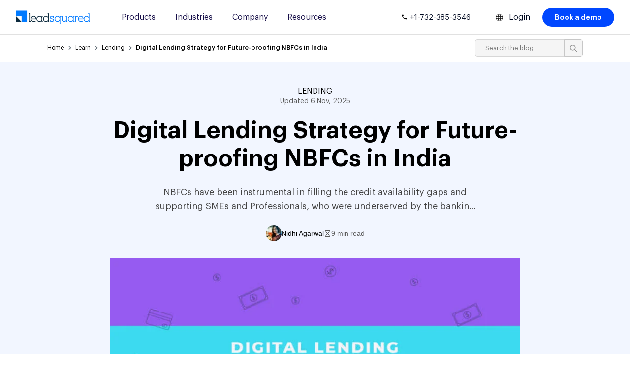

--- FILE ---
content_type: text/html; charset=UTF-8
request_url: https://www.leadsquared.com/industries/lending/digital-lending-nbfc-india/
body_size: 60949
content:
<!DOCTYPE html><html lang="en" prefix="og: https://ogp.me/ns#" class="html_stretched responsive av-preloader-disabled html_header_top html_logo_left html_main_nav_header html_menu_right html_custom html_header_sticky html_header_shrinking_disabled html_mobile_menu_tablet html_header_searchicon_disabled html_content_align_center html_header_unstick_top_disabled html_header_stretch_disabled html_av-overlay-side html_av-overlay-side-classic html_av-submenu-noclone html_entry_id_43472 av-cookies-no-cookie-consent av-no-preview av-custom-lightbox html_text_menu_active av-mobile-menu-switch-default"> <head> <meta charset="UTF-8" /> <!-- mobile setting --> <meta name="viewport" content="width=device-width, initial-scale=1"> <!-- Scripts/CSS and wp_head hook --> <link rel="preload" fetchpriority="high" href="https://www.leadsquared.com/wp-content/uploads/2021/11/Digital-Lending-Strategies-for-NBFCs-in-India-800x400-1.jpg" as="image" /><link rel='preconnect' href='https://f1.leadsquaredcdn.com' crossorigin><script type="application/ld+json">{"@context":"https://schema.org","@type":"LocalBusiness","name":"LeadSquared","telephone":"+91 8047359453","address":{"@type":"PostalAddress","streetAddress":"2nd and 3rd Floor, Omega Block, Embassy Tech Square, Kadubeesanahalli, Outer Ring Road","addressLocality":"Bengaluru","addressRegion":"Karnataka","postalCode":"560103","addressCountry":"IN"},"url":"https://www.leadsquared.com/contact/"}</script><!-- Search Engine Optimization by Rank Math PRO - https://rankmath.com/ --><title>Digital Lending Strategy For Future-proofing NBFCs In India</title><meta name="description" content="FinTechs are disrupting the digital lending sector in India. Traditional NBFCs, who still rely on legacy systems, need to ramp up with digital technologies to stay relevant in the lending market."/><meta name="robots" content="follow, index, max-snippet:-1, max-video-preview:-1, max-image-preview:large"/><link rel="canonical" href="https://www.leadsquared.com/industries/lending/digital-lending-nbfc-india/" /><meta property="og:locale" content="en_US" /><meta property="og:type" content="article" /><meta property="og:title" content="Digital Lending Strategy For Future-proofing NBFCs In India" /><meta property="og:description" content="FinTechs are disrupting the digital lending sector in India. Traditional NBFCs, who still rely on legacy systems, need to ramp up with digital technologies to stay relevant in the lending market." /><meta property="og:url" content="https://www.leadsquared.com/industries/lending/digital-lending-nbfc-india/" /><meta property="og:site_name" content="LeadSquared" /><meta property="article:publisher" content="https://www.facebook.com/LeadSquared" /><meta property="og:updated_time" content="2025-11-06T14:53:32+05:30" /><meta property="og:image" content="https://www.leadsquared.com/wp-content/uploads/2021/11/Digital-Lending-Strategies-for-NBFCs-in-India-800x400-1.jpg" /><meta property="og:image:secure_url" content="https://www.leadsquared.com/wp-content/uploads/2021/11/Digital-Lending-Strategies-for-NBFCs-in-India-800x400-1.jpg" /><meta property="og:image:width" content="800" /><meta property="og:image:height" content="400" /><meta property="og:image:alt" content="Digital Lending Strategies for NBFCs in India" /><meta property="og:image:type" content="image/jpeg" /><meta property="article:published_time" content="2020-09-25T16:02:24+05:30" /><meta property="article:modified_time" content="2025-11-06T14:53:32+05:30" /><meta name="twitter:card" content="summary_large_image" /><meta name="twitter:title" content="Digital Lending Strategy For Future-proofing NBFCs In India" /><meta name="twitter:description" content="FinTechs are disrupting the digital lending sector in India. Traditional NBFCs, who still rely on legacy systems, need to ramp up with digital technologies to stay relevant in the lending market." /><meta name="twitter:site" content="@LeadSquared" /><meta name="twitter:creator" content="@LeadSquared" /><meta name="twitter:image" content="https://www.leadsquared.com/wp-content/uploads/2021/11/Digital-Lending-Strategies-for-NBFCs-in-India-800x400-1.jpg" /><meta name="twitter:label1" content="Written by" /><meta name="twitter:data1" content="Nidhi Agarwal" /><meta name="twitter:label2" content="Time to read" /><meta name="twitter:data2" content="8 minutes" /><script type="application/ld+json" class="rank-math-schema-pro">{"@context":"https://schema.org","@graph":[{"@type":"Organization","@id":"https://www.leadsquared.com/#organization","name":"LeadSquared","sameAs":["https://www.facebook.com/LeadSquared","https://twitter.com/LeadSquared","https://www.linkedin.com/company/leadsquared/","https://www.youtube.com/channel/UCKrxJA7HFsDmKI-2G3xqv9g","https://www.instagram.com/leadsquared/"],"logo":{"@type":"ImageObject","@id":"https://www.leadsquared.com/#logo","url":"https://www.leadsquared.com/wp-content/uploads/2023/04/LeadSquared-Square-Organization-Logo.png","contentUrl":"https://www.leadsquared.com/wp-content/uploads/2023/04/LeadSquared-Square-Organization-Logo.png","caption":"LeadSquared","inLanguage":"en","width":"693","height":"693"}},{"@type":"WebSite","@id":"https://www.leadsquared.com/#website","url":"https://www.leadsquared.com","name":"LeadSquared","alternateName":"LSQ","publisher":{"@id":"https://www.leadsquared.com/#organization"},"inLanguage":"en"},{"@type":"ImageObject","@id":"https://www.leadsquared.com/wp-content/uploads/2021/11/Digital-Lending-Strategies-for-NBFCs-in-India-800x400-1.jpg","url":"https://www.leadsquared.com/wp-content/uploads/2021/11/Digital-Lending-Strategies-for-NBFCs-in-India-800x400-1.jpg","width":"800","height":"400","caption":"Digital Lending Strategies for NBFCs in India","inLanguage":"en"},{"@type":"BreadcrumbList","@id":"https://www.leadsquared.com/industries/lending/digital-lending-nbfc-india/#breadcrumb","itemListElement":[{"@type":"ListItem","position":"1","item":{"@id":"https://www.leadsquared.com","name":"Home"}},{"@type":"ListItem","position":"2","item":{"@id":"https://www.leadsquared.com/industries/lending/digital-lending-nbfc-india/","name":"Digital Lending Strategy for Future-proofing NBFCs in India"}}]},{"@type":"WebPage","@id":"https://www.leadsquared.com/industries/lending/digital-lending-nbfc-india/#webpage","url":"https://www.leadsquared.com/industries/lending/digital-lending-nbfc-india/","name":"Digital Lending Strategy For Future-proofing NBFCs In India","datePublished":"2020-09-25T16:02:24+05:30","dateModified":"2025-11-06T14:53:32+05:30","isPartOf":{"@id":"https://www.leadsquared.com/#website"},"primaryImageOfPage":{"@id":"https://www.leadsquared.com/wp-content/uploads/2021/11/Digital-Lending-Strategies-for-NBFCs-in-India-800x400-1.jpg"},"inLanguage":"en","breadcrumb":{"@id":"https://www.leadsquared.com/industries/lending/digital-lending-nbfc-india/#breadcrumb"}},{"@type":"Person","@id":"https://www.leadsquared.com/author/nidhi-agrawalleadsquared-com/","name":"Nidhi Agarwal","description":"Nidhi Agarwal shares insights on CRM, sales, and marketing automation for LeadSquared, helping businesses worldwide accelerate growth and improve customer engagement.","url":"https://www.leadsquared.com/author/nidhi-agrawalleadsquared-com/","image":{"@type":"ImageObject","@id":"https://www.leadsquared.com/wp-content/uploads/2021/02/Nidhi-1-96x96.jpg","url":"https://www.leadsquared.com/wp-content/uploads/2021/02/Nidhi-1-96x96.jpg","caption":"Nidhi Agarwal","inLanguage":"en"},"sameAs":["https://www.linkedin.com/in/nidhi-agrawal-75228972/"],"worksFor":{"@id":"https://www.leadsquared.com/#organization"}},{"@type":"Article","headline":"Digital Lending Strategy For Future-proofing NBFCs In India","keywords":"digital lending","datePublished":"2020-09-25T16:02:24+05:30","dateModified":"2025-11-06T14:53:32+05:30","author":{"@id":"https://www.leadsquared.com/author/nidhi-agrawalleadsquared-com/","name":"Nidhi Agarwal"},"publisher":{"@id":"https://www.leadsquared.com/#organization"},"description":"FinTechs are disrupting the digital lending sector in India. Traditional NBFCs, who still rely on legacy systems, need to ramp up with digital technologies to stay relevant in the lending market.","name":"Digital Lending Strategy For Future-proofing NBFCs In India","subjectOf":[{"@type":"FAQPage","mainEntity":[{"@type":"Question","url":"https://www.leadsquared.com/industries/lending/digital-lending-nbfc-india/#faq-question-67ff596a9f30f","name":"u003cstrongu003eWhat is the meaning of NBFC?u003c/strongu003e","acceptedAnswer":{"@type":"Answer","text":"As per RBI (Reserve Bank of India), NBFC corresponds to a Non-Banking Financial Company. NBFCs engage in the business of loans, advances, and shares/stocks/bonds/debentures/securities issued by Government or local authority. Their portfolio also includes marketable securities like leasing, hire-purchase, and insurance."}},{"@type":"Question","url":"https://www.leadsquared.com/industries/lending/digital-lending-nbfc-india/#faq-question-67ff596a9f311","name":"u003cstrongu003eHow do NBFCs work in India?u003c/strongu003e","acceptedAnswer":{"@type":"Answer","text":"The main business of NBFCs involves lending. There are 6 main categories of NBFCs in India: Investment and Credit Company (ICC), Infrastructure Finance Company (IFC), Infrastructure Debt Fund NBFC, Gold Loan NBFC, Residuary Non-Banking Companies (RNBCs), and Account Aggregators (AA)."}},{"@type":"Question","url":"https://www.leadsquared.com/industries/lending/digital-lending-nbfc-india/#faq-question-67ff596a9f312","name":"u003cstrongu003eWhen did NBFC start in India?u003c/strongu003e","acceptedAnswer":{"@type":"Answer","text":"NBFCs are in existence in India since the 1960s. They were started as an alternative to banks to meet the financial needs of underserved individuals."}},{"@type":"Question","url":"https://www.leadsquared.com/industries/lending/digital-lending-nbfc-india/#faq-question-67ff596a9f313","name":"u003cstrongu003eIs NBFC under RBI?u003c/strongu003e","acceptedAnswer":{"@type":"Answer","text":"RBI regulates the operation of NBFCs. However, not all NBFCs are registered under RBI. For example, Venture Capital Fund, Merchant Banking companies, and Stockbroking companies are registered with SEBI; Insurance Company registration is issued by IRDA; Nidhi companies are notified under Section 620A of the Companies Act, 1956; Housing Finance Companies are regulated by the National Housing Bank, Stock Exchange, or a Mutual Benefit company."}},{"@type":"Question","url":"https://www.leadsquared.com/industries/lending/digital-lending-nbfc-india/#faq-question-67ff596a9f314","name":"u003cstrongu003eWhat is the difference between banks and NBFCs?u003c/strongu003e","acceptedAnswer":{"@type":"Answer","text":"NBFCs can lend and invest like banks. However, there are differences between NBFCs and banks:u003cbr/u003e- NBFC cannot accept demand depositsu003cbr/u003e- NBFCs cannot issue cheques drawn on itself (they are not a part of the payment and settlement system)u003cbr/u003e- There's no deposit insurance facility with NBFCs."}}]}],"@id":"https://www.leadsquared.com/industries/lending/digital-lending-nbfc-india/#richSnippet","isPartOf":{"@id":"https://www.leadsquared.com/industries/lending/digital-lending-nbfc-india/#webpage"},"image":{"@id":"https://www.leadsquared.com/wp-content/uploads/2021/11/Digital-Lending-Strategies-for-NBFCs-in-India-800x400-1.jpg"},"inLanguage":"en","mainEntityOfPage":{"@id":"https://www.leadsquared.com/industries/lending/digital-lending-nbfc-india/#webpage"}}]}</script><!-- /Rank Math WordPress SEO plugin --><link rel='dns-prefetch' href='//js.maxmind.com' /><style id='wp-img-auto-sizes-contain-inline-css' type='text/css'>img:is([sizes=auto i],[sizes^="auto," i]){contain-intrinsic-size:3000px 1500px}/*# sourceURL=wp-img-auto-sizes-contain-inline-css */</style><link rel='stylesheet' id='avia-grid-css' href='https://www.leadsquared.com/wp-content/themes/enfold/css/grid.min.css?ver=7.1.3' type='text/css' media='all' /><link rel='stylesheet' id='avia-base-css' href='https://www.leadsquared.com/wp-content/themes/enfold/css/base.min.css?ver=7.1.3' type='text/css' media='all' /><link rel='stylesheet' id='avia-layout-css' href='https://www.leadsquared.com/wp-content/themes/enfold/css/layout.min.css?ver=7.1.3' type='text/css' media='all' /><link rel='stylesheet' id='avia-module-heading-css' href='https://www.leadsquared.com/wp-content/themes/enfold/config-templatebuilder/avia-shortcodes/heading/heading.min.css?ver=7.1.3' type='text/css' media='all' /><link rel='stylesheet' id='avia-module-social-css' href='https://www.leadsquared.com/wp-content/themes/enfold/config-templatebuilder/avia-shortcodes/social_share/social_share.min.css?ver=7.1.3' type='text/css' media='all' /><link rel='stylesheet' id='avia-module-video-css' href='https://www.leadsquared.com/wp-content/themes/enfold/config-templatebuilder/avia-shortcodes/video/video.min.css?ver=7.1.3' type='text/css' media='all' /><link rel='stylesheet' id='wp-block-library-css' href='https://www.leadsquared.com/wp-includes/css/dist/block-library/style.min.css?ver=6.9' type='text/css' media='all' /><style id='wp-block-heading-inline-css' type='text/css'>h1:where(.wp-block-heading).has-background,h2:where(.wp-block-heading).has-background,h3:where(.wp-block-heading).has-background,h4:where(.wp-block-heading).has-background,h5:where(.wp-block-heading).has-background,h6:where(.wp-block-heading).has-background{padding:1.25em 2.375em}h1.has-text-align-left[style*=writing-mode]:where([style*=vertical-lr]),h1.has-text-align-right[style*=writing-mode]:where([style*=vertical-rl]),h2.has-text-align-left[style*=writing-mode]:where([style*=vertical-lr]),h2.has-text-align-right[style*=writing-mode]:where([style*=vertical-rl]),h3.has-text-align-left[style*=writing-mode]:where([style*=vertical-lr]),h3.has-text-align-right[style*=writing-mode]:where([style*=vertical-rl]),h4.has-text-align-left[style*=writing-mode]:where([style*=vertical-lr]),h4.has-text-align-right[style*=writing-mode]:where([style*=vertical-rl]),h5.has-text-align-left[style*=writing-mode]:where([style*=vertical-lr]),h5.has-text-align-right[style*=writing-mode]:where([style*=vertical-rl]),h6.has-text-align-left[style*=writing-mode]:where([style*=vertical-lr]),h6.has-text-align-right[style*=writing-mode]:where([style*=vertical-rl]){rotate:180deg}/*# sourceURL=https://www.leadsquared.com/wp-includes/blocks/heading/style.min.css */</style><style id='wp-block-image-inline-css' type='text/css'>.wp-block-image>a,.wp-block-image>figure>a{display:inline-block}.wp-block-image img{box-sizing:border-box;height:auto;max-width:100%;vertical-align:bottom}@media not (prefers-reduced-motion){.wp-block-image img.hide{visibility:hidden}.wp-block-image img.show{animation:show-content-image .4s}}.wp-block-image[style*=border-radius] img,.wp-block-image[style*=border-radius]>a{border-radius:inherit}.wp-block-image.has-custom-border img{box-sizing:border-box}.wp-block-image.aligncenter{text-align:center}.wp-block-image.alignfull>a,.wp-block-image.alignwide>a{width:100%}.wp-block-image.alignfull img,.wp-block-image.alignwide img{height:auto;width:100%}.wp-block-image .aligncenter,.wp-block-image .alignleft,.wp-block-image .alignright,.wp-block-image.aligncenter,.wp-block-image.alignleft,.wp-block-image.alignright{display:table}.wp-block-image .aligncenter>figcaption,.wp-block-image .alignleft>figcaption,.wp-block-image .alignright>figcaption,.wp-block-image.aligncenter>figcaption,.wp-block-image.alignleft>figcaption,.wp-block-image.alignright>figcaption{caption-side:bottom;display:table-caption}.wp-block-image .alignleft{float:left;margin:.5em 1em .5em 0}.wp-block-image .alignright{float:right;margin:.5em 0 .5em 1em}.wp-block-image .aligncenter{margin-left:auto;margin-right:auto}.wp-block-image:where(figcaption){margin-bottom:1em;margin-top:.5em}.wp-block-image.is-style-circle-mask img{border-radius:9999px}@supports ((-webkit-mask-image:none) or (mask-image:none)) or (-webkit-mask-image:none){.wp-block-image.is-style-circle-mask img{border-radius:0;-webkit-mask-image:url('data:image/svg+xml;utf8,<svg viewBox="0 0 100 100" xmlns="http://www.w3.org/2000/svg"><circle cx="50" cy="50" r="50"/></svg>');mask-image:url('data:image/svg+xml;utf8,<svg viewBox="0 0 100 100" xmlns="http://www.w3.org/2000/svg"><circle cx="50" cy="50" r="50"/></svg>');mask-mode:alpha;-webkit-mask-position:center;mask-position:center;-webkit-mask-repeat:no-repeat;mask-repeat:no-repeat;-webkit-mask-size:contain;mask-size:contain}}:root:where(.wp-block-image.is-style-rounded img,.wp-block-image .is-style-rounded img){border-radius:9999px}.wp-block-image figure{margin:0}.wp-lightbox-container{display:flex;flex-direction:column;position:relative}.wp-lightbox-container img{cursor:zoom-in}.wp-lightbox-container img:hover+button{opacity:1}.wp-lightbox-container button{align-items:center;backdrop-filter:blur(16px) saturate(180%);background-color:#5a5a5a40;border:none;border-radius:4px;cursor:zoom-in;display:flex;height:20px;justify-content:center;opacity:0;padding:0;position:absolute;right:16px;text-align:center;top:16px;width:20px;z-index:100}@media not (prefers-reduced-motion){.wp-lightbox-container button{transition:opacity .2s ease}}.wp-lightbox-container button:focus-visible{outline:3px auto #5a5a5a40;outline:3px auto -webkit-focus-ring-color;outline-offset:3px}.wp-lightbox-container button:hover{cursor:pointer;opacity:1}.wp-lightbox-container button:focus{opacity:1}.wp-lightbox-container button:focus,.wp-lightbox-container button:hover,.wp-lightbox-container button:not(:hover):not(:active):not(.has-background){background-color:#5a5a5a40;border:none}.wp-lightbox-overlay{box-sizing:border-box;cursor:zoom-out;height:100vh;left:0;overflow:hidden;position:fixed;top:0;visibility:hidden;width:100%;z-index:100000}.wp-lightbox-overlay .close-button{align-items:center;cursor:pointer;display:flex;justify-content:center;min-height:40px;min-width:40px;padding:0;position:absolute;right:calc(env(safe-area-inset-right) + 16px);top:calc(env(safe-area-inset-top) + 16px);z-index:5000000}.wp-lightbox-overlay .close-button:focus,.wp-lightbox-overlay .close-button:hover,.wp-lightbox-overlay .close-button:not(:hover):not(:active):not(.has-background){background:none;border:none}.wp-lightbox-overlay .lightbox-image-container{height:var(--wp--lightbox-container-height);left:50%;overflow:hidden;position:absolute;top:50%;transform:translate(-50%,-50%);transform-origin:top left;width:var(--wp--lightbox-container-width);z-index:9999999999}.wp-lightbox-overlay .wp-block-image{align-items:center;box-sizing:border-box;display:flex;height:100%;justify-content:center;margin:0;position:relative;transform-origin:0 0;width:100%;z-index:3000000}.wp-lightbox-overlay .wp-block-image img{height:var(--wp--lightbox-image-height);min-height:var(--wp--lightbox-image-height);min-width:var(--wp--lightbox-image-width);width:var(--wp--lightbox-image-width)}.wp-lightbox-overlay .wp-block-image figcaption{display:none}.wp-lightbox-overlay button{background:none;border:none}.wp-lightbox-overlay .scrim{background-color:#fff;height:100%;opacity:.9;position:absolute;width:100%;z-index:2000000}.wp-lightbox-overlay.active{visibility:visible}@media not (prefers-reduced-motion){.wp-lightbox-overlay.active{animation:turn-on-visibility .25s both}.wp-lightbox-overlay.active img{animation:turn-on-visibility .35s both}.wp-lightbox-overlay.show-closing-animation:not(.active){animation:turn-off-visibility .35s both}.wp-lightbox-overlay.show-closing-animation:not(.active) img{animation:turn-off-visibility .25s both}.wp-lightbox-overlay.zoom.active{animation:none;opacity:1;visibility:visible}.wp-lightbox-overlay.zoom.active .lightbox-image-container{animation:lightbox-zoom-in .4s}.wp-lightbox-overlay.zoom.active .lightbox-image-container img{animation:none}.wp-lightbox-overlay.zoom.active .scrim{animation:turn-on-visibility .4s forwards}.wp-lightbox-overlay.zoom.show-closing-animation:not(.active){animation:none}.wp-lightbox-overlay.zoom.show-closing-animation:not(.active) .lightbox-image-container{animation:lightbox-zoom-out .4s}.wp-lightbox-overlay.zoom.show-closing-animation:not(.active) .lightbox-image-container img{animation:none}.wp-lightbox-overlay.zoom.show-closing-animation:not(.active) .scrim{animation:turn-off-visibility .4s forwards}}@keyframes show-content-image{0%{visibility:hidden}99%{visibility:hidden}to{visibility:visible}}@keyframes turn-on-visibility{0%{opacity:0}to{opacity:1}}@keyframes turn-off-visibility{0%{opacity:1;visibility:visible}99%{opacity:0;visibility:visible}to{opacity:0;visibility:hidden}}@keyframes lightbox-zoom-in{0%{transform:translate(calc((-100vw + var(--wp--lightbox-scrollbar-width))/2 + var(--wp--lightbox-initial-left-position)),calc(-50vh + var(--wp--lightbox-initial-top-position))) scale(var(--wp--lightbox-scale))}to{transform:translate(-50%,-50%) scale(1)}}@keyframes lightbox-zoom-out{0%{transform:translate(-50%,-50%) scale(1);visibility:visible}99%{visibility:visible}to{transform:translate(calc((-100vw + var(--wp--lightbox-scrollbar-width))/2 + var(--wp--lightbox-initial-left-position)),calc(-50vh + var(--wp--lightbox-initial-top-position))) scale(var(--wp--lightbox-scale));visibility:hidden}}/*# sourceURL=https://www.leadsquared.com/wp-includes/blocks/image/style.min.css */</style><style id='wp-block-list-inline-css' type='text/css'>ol,ul{box-sizing:border-box}:root:where(.wp-block-list.has-background){padding:1.25em 2.375em}/*# sourceURL=https://www.leadsquared.com/wp-includes/blocks/list/style.min.css */</style><style id='wp-block-quote-inline-css' type='text/css'>.wp-block-quote{box-sizing:border-box;overflow-wrap:break-word}.wp-block-quote.is-large:where(:not(.is-style-plain)),.wp-block-quote.is-style-large:where(:not(.is-style-plain)){margin-bottom:1em;padding:0 1em}.wp-block-quote.is-large:where(:not(.is-style-plain)) p,.wp-block-quote.is-style-large:where(:not(.is-style-plain)) p{font-size:1.5em;font-style:italic;line-height:1.6}.wp-block-quote.is-large:where(:not(.is-style-plain)) cite,.wp-block-quote.is-large:where(:not(.is-style-plain)) footer,.wp-block-quote.is-style-large:where(:not(.is-style-plain)) cite,.wp-block-quote.is-style-large:where(:not(.is-style-plain)) footer{font-size:1.125em;text-align:right}.wp-block-quote>cite{display:block}/*# sourceURL=https://www.leadsquared.com/wp-includes/blocks/quote/style.min.css */</style><style id='wp-block-separator-inline-css' type='text/css'>@charset "UTF-8";.wp-block-separator{border:none;border-top:2px solid}:root:where(.wp-block-separator.is-style-dots){height:auto;line-height:1;text-align:center}:root:where(.wp-block-separator.is-style-dots):before{color:currentColor;content:"···";font-family:serif;font-size:1.5em;letter-spacing:2em;padding-left:2em}.wp-block-separator.is-style-dots{background:none!important;border:none!important}/*# sourceURL=https://www.leadsquared.com/wp-includes/blocks/separator/style.min.css */</style><style id='global-styles-inline-css' type='text/css'>:root{--wp--preset--aspect-ratio--square:1;--wp--preset--aspect-ratio--4-3:4/3;--wp--preset--aspect-ratio--3-4:3/4;--wp--preset--aspect-ratio--3-2:3/2;--wp--preset--aspect-ratio--2-3:2/3;--wp--preset--aspect-ratio--16-9:16/9;--wp--preset--aspect-ratio--9-16:9/16;--wp--preset--color--black:#000000;--wp--preset--color--cyan-bluish-gray:#abb8c3;--wp--preset--color--white:#ffffff;--wp--preset--color--pale-pink:#f78da7;--wp--preset--color--vivid-red:#cf2e2e;--wp--preset--color--luminous-vivid-orange:#ff6900;--wp--preset--color--luminous-vivid-amber:#fcb900;--wp--preset--color--light-green-cyan:#7bdcb5;--wp--preset--color--vivid-green-cyan:#00d084;--wp--preset--color--pale-cyan-blue:#8ed1fc;--wp--preset--color--vivid-cyan-blue:#0693e3;--wp--preset--color--vivid-purple:#9b51e0;--wp--preset--color--metallic-red:#b02b2c;--wp--preset--color--maximum-yellow-red:#edae44;--wp--preset--color--yellow-sun:#eeee22;--wp--preset--color--palm-leaf:#83a846;--wp--preset--color--aero:#7bb0e7;--wp--preset--color--old-lavender:#745f7e;--wp--preset--color--steel-teal:#5f8789;--wp--preset--color--raspberry-pink:#d65799;--wp--preset--color--medium-turquoise:#4ecac2;--wp--preset--gradient--vivid-cyan-blue-to-vivid-purple:linear-gradient(135deg,rgb(6,147,227) 0%,rgb(155,81,224) 100%);--wp--preset--gradient--light-green-cyan-to-vivid-green-cyan:linear-gradient(135deg,rgb(122,220,180) 0%,rgb(0,208,130) 100%);--wp--preset--gradient--luminous-vivid-amber-to-luminous-vivid-orange:linear-gradient(135deg,rgb(252,185,0) 0%,rgb(255,105,0) 100%);--wp--preset--gradient--luminous-vivid-orange-to-vivid-red:linear-gradient(135deg,rgb(255,105,0) 0%,rgb(207,46,46) 100%);--wp--preset--gradient--very-light-gray-to-cyan-bluish-gray:linear-gradient(135deg,rgb(238,238,238) 0%,rgb(169,184,195) 100%);--wp--preset--gradient--cool-to-warm-spectrum:linear-gradient(135deg,rgb(74,234,220) 0%,rgb(151,120,209) 20%,rgb(207,42,186) 40%,rgb(238,44,130) 60%,rgb(251,105,98) 80%,rgb(254,248,76) 100%);--wp--preset--gradient--blush-light-purple:linear-gradient(135deg,rgb(255,206,236) 0%,rgb(152,150,240) 100%);--wp--preset--gradient--blush-bordeaux:linear-gradient(135deg,rgb(254,205,165) 0%,rgb(254,45,45) 50%,rgb(107,0,62) 100%);--wp--preset--gradient--luminous-dusk:linear-gradient(135deg,rgb(255,203,112) 0%,rgb(199,81,192) 50%,rgb(65,88,208) 100%);--wp--preset--gradient--pale-ocean:linear-gradient(135deg,rgb(255,245,203) 0%,rgb(182,227,212) 50%,rgb(51,167,181) 100%);--wp--preset--gradient--electric-grass:linear-gradient(135deg,rgb(202,248,128) 0%,rgb(113,206,126) 100%);--wp--preset--gradient--midnight:linear-gradient(135deg,rgb(2,3,129) 0%,rgb(40,116,252) 100%);--wp--preset--font-size--small:1rem;--wp--preset--font-size--medium:1.125rem;--wp--preset--font-size--large:1.75rem;--wp--preset--font-size--x-large:clamp(1.75rem,3vw,2.25rem);--wp--preset--spacing--20:0.44rem;--wp--preset--spacing--30:0.67rem;--wp--preset--spacing--40:1rem;--wp--preset--spacing--50:1.5rem;--wp--preset--spacing--60:2.25rem;--wp--preset--spacing--70:3.38rem;--wp--preset--spacing--80:5.06rem;--wp--preset--shadow--natural:6px 6px 9px rgba(0,0,0,0.2);--wp--preset--shadow--deep:12px 12px 50px rgba(0,0,0,0.4);--wp--preset--shadow--sharp:6px 6px 0px rgba(0,0,0,0.2);--wp--preset--shadow--outlined:6px 6px 0px -3px rgb(255,255,255),6px 6px rgb(0,0,0);--wp--preset--shadow--crisp:6px 6px 0px rgb(0,0,0)}:root{--wp--style--global--content-size:800px;--wp--style--global--wide-size:1130px}:where(body){margin:0}.wp-site-blocks > .alignleft{float:left;margin-right:2em}.wp-site-blocks > .alignright{float:right;margin-left:2em}.wp-site-blocks > .aligncenter{justify-content:center;margin-left:auto;margin-right:auto}:where(.is-layout-flex){gap:0.5em}:where(.is-layout-grid){gap:0.5em}.is-layout-flow > .alignleft{float:left;margin-inline-start:0;margin-inline-end:2em}.is-layout-flow > .alignright{float:right;margin-inline-start:2em;margin-inline-end:0}.is-layout-flow > .aligncenter{margin-left:auto !important;margin-right:auto !important}.is-layout-constrained > .alignleft{float:left;margin-inline-start:0;margin-inline-end:2em}.is-layout-constrained > .alignright{float:right;margin-inline-start:2em;margin-inline-end:0}.is-layout-constrained > .aligncenter{margin-left:auto !important;margin-right:auto !important}.is-layout-constrained >:where(:not(.alignleft):not(.alignright):not(.alignfull)){max-width:var(--wp--style--global--content-size);margin-left:auto !important;margin-right:auto !important}.is-layout-constrained > .alignwide{max-width:var(--wp--style--global--wide-size)}body .is-layout-flex{display:flex}.is-layout-flex{flex-wrap:wrap;align-items:center}.is-layout-flex >:is(*,div){margin:0}body .is-layout-grid{display:grid}.is-layout-grid >:is(*,div){margin:0}body{padding-top:0px;padding-right:0px;padding-bottom:0px;padding-left:0px}a:where(:not(.wp-element-button)){text-decoration:underline}:root:where(.wp-element-button,.wp-block-button__link){background-color:#32373c;border-width:0;color:#fff;font-family:inherit;font-size:inherit;font-style:inherit;font-weight:inherit;letter-spacing:inherit;line-height:inherit;padding-top:calc(0.667em + 2px);padding-right:calc(1.333em + 2px);padding-bottom:calc(0.667em + 2px);padding-left:calc(1.333em + 2px);text-decoration:none;text-transform:inherit}.has-black-color{color:var(--wp--preset--color--black) !important}.has-cyan-bluish-gray-color{color:var(--wp--preset--color--cyan-bluish-gray) !important}.has-white-color{color:var(--wp--preset--color--white) !important}.has-pale-pink-color{color:var(--wp--preset--color--pale-pink) !important}.has-vivid-red-color{color:var(--wp--preset--color--vivid-red) !important}.has-luminous-vivid-orange-color{color:var(--wp--preset--color--luminous-vivid-orange) !important}.has-luminous-vivid-amber-color{color:var(--wp--preset--color--luminous-vivid-amber) !important}.has-light-green-cyan-color{color:var(--wp--preset--color--light-green-cyan) !important}.has-vivid-green-cyan-color{color:var(--wp--preset--color--vivid-green-cyan) !important}.has-pale-cyan-blue-color{color:var(--wp--preset--color--pale-cyan-blue) !important}.has-vivid-cyan-blue-color{color:var(--wp--preset--color--vivid-cyan-blue) !important}.has-vivid-purple-color{color:var(--wp--preset--color--vivid-purple) !important}.has-metallic-red-color{color:var(--wp--preset--color--metallic-red) !important}.has-maximum-yellow-red-color{color:var(--wp--preset--color--maximum-yellow-red) !important}.has-yellow-sun-color{color:var(--wp--preset--color--yellow-sun) !important}.has-palm-leaf-color{color:var(--wp--preset--color--palm-leaf) !important}.has-aero-color{color:var(--wp--preset--color--aero) !important}.has-old-lavender-color{color:var(--wp--preset--color--old-lavender) !important}.has-steel-teal-color{color:var(--wp--preset--color--steel-teal) !important}.has-raspberry-pink-color{color:var(--wp--preset--color--raspberry-pink) !important}.has-medium-turquoise-color{color:var(--wp--preset--color--medium-turquoise) !important}.has-black-background-color{background-color:var(--wp--preset--color--black) !important}.has-cyan-bluish-gray-background-color{background-color:var(--wp--preset--color--cyan-bluish-gray) !important}.has-white-background-color{background-color:var(--wp--preset--color--white) !important}.has-pale-pink-background-color{background-color:var(--wp--preset--color--pale-pink) !important}.has-vivid-red-background-color{background-color:var(--wp--preset--color--vivid-red) !important}.has-luminous-vivid-orange-background-color{background-color:var(--wp--preset--color--luminous-vivid-orange) !important}.has-luminous-vivid-amber-background-color{background-color:var(--wp--preset--color--luminous-vivid-amber) !important}.has-light-green-cyan-background-color{background-color:var(--wp--preset--color--light-green-cyan) !important}.has-vivid-green-cyan-background-color{background-color:var(--wp--preset--color--vivid-green-cyan) !important}.has-pale-cyan-blue-background-color{background-color:var(--wp--preset--color--pale-cyan-blue) !important}.has-vivid-cyan-blue-background-color{background-color:var(--wp--preset--color--vivid-cyan-blue) !important}.has-vivid-purple-background-color{background-color:var(--wp--preset--color--vivid-purple) !important}.has-metallic-red-background-color{background-color:var(--wp--preset--color--metallic-red) !important}.has-maximum-yellow-red-background-color{background-color:var(--wp--preset--color--maximum-yellow-red) !important}.has-yellow-sun-background-color{background-color:var(--wp--preset--color--yellow-sun) !important}.has-palm-leaf-background-color{background-color:var(--wp--preset--color--palm-leaf) !important}.has-aero-background-color{background-color:var(--wp--preset--color--aero) !important}.has-old-lavender-background-color{background-color:var(--wp--preset--color--old-lavender) !important}.has-steel-teal-background-color{background-color:var(--wp--preset--color--steel-teal) !important}.has-raspberry-pink-background-color{background-color:var(--wp--preset--color--raspberry-pink) !important}.has-medium-turquoise-background-color{background-color:var(--wp--preset--color--medium-turquoise) !important}.has-black-border-color{border-color:var(--wp--preset--color--black) !important}.has-cyan-bluish-gray-border-color{border-color:var(--wp--preset--color--cyan-bluish-gray) !important}.has-white-border-color{border-color:var(--wp--preset--color--white) !important}.has-pale-pink-border-color{border-color:var(--wp--preset--color--pale-pink) !important}.has-vivid-red-border-color{border-color:var(--wp--preset--color--vivid-red) !important}.has-luminous-vivid-orange-border-color{border-color:var(--wp--preset--color--luminous-vivid-orange) !important}.has-luminous-vivid-amber-border-color{border-color:var(--wp--preset--color--luminous-vivid-amber) !important}.has-light-green-cyan-border-color{border-color:var(--wp--preset--color--light-green-cyan) !important}.has-vivid-green-cyan-border-color{border-color:var(--wp--preset--color--vivid-green-cyan) !important}.has-pale-cyan-blue-border-color{border-color:var(--wp--preset--color--pale-cyan-blue) !important}.has-vivid-cyan-blue-border-color{border-color:var(--wp--preset--color--vivid-cyan-blue) !important}.has-vivid-purple-border-color{border-color:var(--wp--preset--color--vivid-purple) !important}.has-metallic-red-border-color{border-color:var(--wp--preset--color--metallic-red) !important}.has-maximum-yellow-red-border-color{border-color:var(--wp--preset--color--maximum-yellow-red) !important}.has-yellow-sun-border-color{border-color:var(--wp--preset--color--yellow-sun) !important}.has-palm-leaf-border-color{border-color:var(--wp--preset--color--palm-leaf) !important}.has-aero-border-color{border-color:var(--wp--preset--color--aero) !important}.has-old-lavender-border-color{border-color:var(--wp--preset--color--old-lavender) !important}.has-steel-teal-border-color{border-color:var(--wp--preset--color--steel-teal) !important}.has-raspberry-pink-border-color{border-color:var(--wp--preset--color--raspberry-pink) !important}.has-medium-turquoise-border-color{border-color:var(--wp--preset--color--medium-turquoise) !important}.has-vivid-cyan-blue-to-vivid-purple-gradient-background{background:var(--wp--preset--gradient--vivid-cyan-blue-to-vivid-purple) !important}.has-light-green-cyan-to-vivid-green-cyan-gradient-background{background:var(--wp--preset--gradient--light-green-cyan-to-vivid-green-cyan) !important}.has-luminous-vivid-amber-to-luminous-vivid-orange-gradient-background{background:var(--wp--preset--gradient--luminous-vivid-amber-to-luminous-vivid-orange) !important}.has-luminous-vivid-orange-to-vivid-red-gradient-background{background:var(--wp--preset--gradient--luminous-vivid-orange-to-vivid-red) !important}.has-very-light-gray-to-cyan-bluish-gray-gradient-background{background:var(--wp--preset--gradient--very-light-gray-to-cyan-bluish-gray) !important}.has-cool-to-warm-spectrum-gradient-background{background:var(--wp--preset--gradient--cool-to-warm-spectrum) !important}.has-blush-light-purple-gradient-background{background:var(--wp--preset--gradient--blush-light-purple) !important}.has-blush-bordeaux-gradient-background{background:var(--wp--preset--gradient--blush-bordeaux) !important}.has-luminous-dusk-gradient-background{background:var(--wp--preset--gradient--luminous-dusk) !important}.has-pale-ocean-gradient-background{background:var(--wp--preset--gradient--pale-ocean) !important}.has-electric-grass-gradient-background{background:var(--wp--preset--gradient--electric-grass) !important}.has-midnight-gradient-background{background:var(--wp--preset--gradient--midnight) !important}.has-small-font-size{font-size:var(--wp--preset--font-size--small) !important}.has-medium-font-size{font-size:var(--wp--preset--font-size--medium) !important}.has-large-font-size{font-size:var(--wp--preset--font-size--large) !important}.has-x-large-font-size{font-size:var(--wp--preset--font-size--x-large) !important}/*# sourceURL=global-styles-inline-css */</style><link rel='stylesheet' id='wp-components-css' href='https://www.leadsquared.com/wp-includes/css/dist/components/style.min.css?ver=6.9' type='text/css' media='all' /><link rel='stylesheet' id='wp-preferences-css' href='https://www.leadsquared.com/wp-includes/css/dist/preferences/style.min.css?ver=6.9' type='text/css' media='all' /><link rel='stylesheet' id='wp-block-editor-css' href='https://www.leadsquared.com/wp-includes/css/dist/block-editor/style.min.css?ver=6.9' type='text/css' media='all' /><link rel='stylesheet' id='popup-maker-block-library-style-css' href='https://www.leadsquared.com/wp-content/plugins/popup-maker/dist/packages/block-library-style.css?ver=dbea705cfafe089d65f1' type='text/css' media='all' /><link rel='stylesheet' id='wpml-legacy-vertical-list-0-css' href='https://www.leadsquared.com/wp-content/plugins/sitepress-multilingual-cms/templates/language-switchers/legacy-list-vertical/style.min.css?ver=1' type='text/css' media='all' /><style id='wpml-legacy-vertical-list-0-inline-css' type='text/css'>.wpml-ls-statics-shortcode_actions,.wpml-ls-statics-shortcode_actions .wpml-ls-sub-menu,.wpml-ls-statics-shortcode_actions a{border-color:#EEEEEE}.wpml-ls-statics-shortcode_actions a,.wpml-ls-statics-shortcode_actions .wpml-ls-sub-menu a,.wpml-ls-statics-shortcode_actions .wpml-ls-sub-menu a:link,.wpml-ls-statics-shortcode_actions li:not(.wpml-ls-current-language) .wpml-ls-link,.wpml-ls-statics-shortcode_actions li:not(.wpml-ls-current-language) .wpml-ls-link:link{color:#444444;background-color:#ffffff}.wpml-ls-statics-shortcode_actions .wpml-ls-sub-menu a:hover,.wpml-ls-statics-shortcode_actions .wpml-ls-sub-menu a:focus,.wpml-ls-statics-shortcode_actions .wpml-ls-sub-menu a:link:hover,.wpml-ls-statics-shortcode_actions .wpml-ls-sub-menu a:link:focus{color:#000000;background-color:#eeeeee}.wpml-ls-statics-shortcode_actions .wpml-ls-current-language > a{color:#444444;background-color:#ffffff}.wpml-ls-statics-shortcode_actions .wpml-ls-current-language:hover>a,.wpml-ls-statics-shortcode_actions .wpml-ls-current-language>a:focus{color:#000000;background-color:#eeeeee}#lang_sel img,#lang_sel_list img,#lang_sel_footer img{display:inline}/*# sourceURL=wpml-legacy-vertical-list-0-inline-css */</style><link rel='stylesheet' id='wp-footer-css-css' href='https://www.leadsquared.com/wp-content/themes/enfold-child/css/footer.css?ver=1.1' type='text/css' media='all' /><link rel='stylesheet' id='avia-scs-css' href='https://www.leadsquared.com/wp-content/themes/enfold/css/shortcodes.min.css?ver=7.1.3' type='text/css' media='all' /><link rel='stylesheet' id='avia-style-css' href='https://www.leadsquared.com/wp-content/themes/enfold-child/style.css?ver=7.1.3' type='text/css' media='all' /><style id='wp-block-paragraph-inline-css' type='text/css'>.is-small-text{font-size:.875em}.is-regular-text{font-size:1em}.is-large-text{font-size:2.25em}.is-larger-text{font-size:3em}.has-drop-cap:not(:focus):first-letter{float:left;font-size:8.4em;font-style:normal;font-weight:100;line-height:.68;margin:.05em .1em 0 0;text-transform:uppercase}body.rtl .has-drop-cap:not(:focus):first-letter{float:none;margin-left:.1em}p.has-drop-cap.has-background{overflow:hidden}:root:where(p.has-background){padding:1.25em 2.375em}:where(p.has-text-color:not(.has-link-color)) a{color:inherit}p.has-text-align-left[style*="writing-mode:vertical-lr"],p.has-text-align-right[style*="writing-mode:vertical-rl"]{rotate:180deg}/*# sourceURL=https://www.leadsquared.com/wp-includes/blocks/paragraph/style.min.css */</style><link rel='stylesheet' id='popup-maker-site-css' href='//www.leadsquared.com/wp-content/uploads/pum/pum-site-styles.css?generated=1767695552&#038;ver=1.21.5' type='text/css' media='all' /><link rel='stylesheet' id='avia-wpml-css' href='https://www.leadsquared.com/wp-content/themes/enfold/config-wpml/wpml-mod.min.css?ver=7.1.3' type='text/css' media='all' /><script type="text/javascript" src="https://www.leadsquared.com/wp-includes/js/jquery/jquery.min.js?ver=3.7.1" id="jquery-core-js"></script><script type="text/javascript" id="wpml-cookie-js-extra">
/* <![CDATA[ */var wpml_cookies = {"wp-wpml_current_language":{"value":"en","expires":1,"path":"/"}};
var wpml_cookies = {"wp-wpml_current_language":{"value":"en","expires":1,"path":"/"}};
//# sourceURL=wpml-cookie-js-extra
/* ]]> */</script><script type="text/javascript" defer src="https://www.leadsquared.com/wp-content/plugins/sitepress-multilingual-cms/res/js/cookies/language-cookie.js?ver=486900" id="wpml-cookie-js" defer="defer" data-wp-strategy="defer"></script><script type="text/javascript" src="https://www.leadsquared.com/wp-content/themes/enfold/js/avia-js.min.js?ver=7.1.3" id="avia-js-js" defer></script><script type="text/javascript" src="https://www.leadsquared.com/wp-content/themes/enfold/js/avia-compat.min.js?ver=7.1.3" id="avia-compat-js" defer></script><script type="text/javascript" src="https://www.leadsquared.com/wp-content/themes/enfold/config-wpml/wpml-mod.min.js?ver=7.1.3" id="avia-wpml-script-js" defer></script><meta name="generator" content="WordPress 6.9" /><meta name="generator" content="WPML ver:4.8.6 stt:1,66;" /><style>@font-face{font-family:Graphik;src:url("https://www.leadsquared.com/wp-content/plugins/lsq-font-load/fonts/Graphik-Regular.woff2") format("woff2");font-weight:400;font-style:normal;font-display:swap}@font-face{font-family:Graphik-Semibold;src:url("https://www.leadsquared.com/wp-content/plugins/lsq-font-load/fonts/Graphik-Semibold.woff2") format("woff2");font-weight:400;font-style:normal;font-display:swap}@font-face{font-family:Graphik-Medium;src:url("https://www.leadsquared.com/wp-content/plugins/lsq-font-load/fonts/GraphikMedium.woff2") format("woff2");font-weight:400;font-style:normal;font-display:swap}body h1,body h2{letter-spacing:unset !important;font-family:Graphik-Semibold,Arial,sans-serif !important}#top #header .avia_mega_div>.sub-menu>li span.description,span.menu-item-description{display:block;line-height:1.5}#top #freetrial_second_1 .error,#top .text-lowercase h3.iconbox_content_title,.av-special-heading .av-special-heading-tag,.av-special-heading-h2 h2,.cta-main .cta-h{text-transform:inherit !important}.author .entry-content.hide-readmore,.recorded-w-d,.webinars-heading{-webkit-box-orient:vertical;text-overflow:ellipsis;word-break:break-word}.btncase,.caseStudyMetrics .lsq-col{word-wrap:break-word}#top .animate-grid strong.heading.avia-animated-number-title,#top .animate-grid strong.heading.avia-animated-number-title span,a.avia-button,body b,body h1,body h2,body h3,body h4,body h5,body p strong{font-family:Graphik-Semibold,Arial,sans-serif !important}.awards-title,.recorded-w-d,.webinars-heading{word-break:break-word}body,button,input,select,textarea{font-family:Graphik,Arial,sans-serif !important;font-weight:400 !important;font-style:normal !important}::-webkit-input-placeholder{font-family:Graphik,Arial,sans-serif !important}::-moz-placeholder{font-family:Graphik,Arial,sans-serif !important}:-ms-input-placeholder{font-family:Graphik,Arial,sans-serif !important}:-moz-placeholder{font-family:Graphik,Arial,sans-serif !important}</style><style>@media only screen and (max-width:1180px){#top .lsq-level2-menu-info.lsq-level2-menu-left{float:left;width:100%;background:#EAF0FF;height:70px}}</style><style id='mobile-critical-css'>#top blockquote{border-left:11px solid #92c9ff;padding:1em 1em 1em 1.5em;color:#424242;margin-left:0;margin-top:1em;font-size:1.05em;line-height:1.6em;border-radius:11px;background:linear-gradient(to bottom right,#eff7ff 0,#fff 100%)}#top span.top-phone a,#top span.top-phone a:hover{color:#000920;font-size:15px;text-decoration:none;position:relative}#top .KW_progressContainer{display:none}.IN-move iframe#ccbar_container{display:none !important}@media (max-width:576px){.lsq-social-download .shareArticle .shareSocial,.lsq-social-items .shareArticle .shareSocial{display:block}.shareSocial .socialList li:first-child{margin-left:0}.shareSocial .socialList{justify-content:flex-start !important}.avia-section{float:left}div#av_section_breadcrumbs{float:unset}}@charset "UTF-8";html{min-width:910px}html.responsive{min-width:0}.container{position:relative;width:100%;margin:0 auto;padding:0 50px;clear:both}.inner-container{position:relative;height:100%;width:100%}.container_wrap{clear:both;position:relative;border-top-style:solid;border-top-width:1px}.units{float:left;display:inline;margin-left:50px;position:relative;z-index:1;min-height:1px}#wrap_all{width:100%;position:static;z-index:2;overflow:hidden}body .units.alpha,body div .first{margin-left:0;clear:left}body .units.alpha{width:100%}.container .av-content-full.units{width:100%}.container{max-width:1010px}@media only screen and (max-width:767px){.responsive #top{overflow-x:hidden}.responsive #top .flex_column_table_cell{display:block}.responsive #top .flex_column_table{display:block}.responsive #top #wrap_all .container{width:85%;max-width:85%;margin:0 auto;padding-left:0;padding-right:0;float:none}.responsive .units{margin:0}.responsive #top #wrap_all .flex_column{margin:0;margin-bottom:20px;width:100%}}.container:after{content:"\0020";display:block;height:0;clear:both;visibility:hidden}.clearfix:after,.clearfix:before,.flex_column:after,.flex_column:before{content:'\0020';display:block;overflow:hidden;visibility:hidden;width:0;height:0}.clearfix:after,.flex_column:after{clear:both}.clearfix{zoom:1}body div .first,body div .no_margin{margin-left:0}div .flex_column{z-index:1;float:left;position:relative;min-height:1px;width:100%}div .av_one_fifth{margin-left:6%;width:15.2%}div .av_one_fourth{margin-left:6%;width:20.5%}div .av_one_third{margin-left:6%;width:29.333333333333332%}div .av_one_half{margin-left:6%;width:47%}div .av_two_third{margin-left:6%;width:64.66666666666666%}#top div .no_margin{margin-left:0;margin-top:0}#top .no_margin.av_one_fifth{width:20%}#top .no_margin.av_one_fourth{width:25%}#top .flex_column_table{display:table;table-layout:fixed;width:100%;float:left}#top .flex_column_table_cell{float:none;display:table-cell}.av-align-top{vertical-align:top}.av-align-middle{vertical-align:middle}a,body,div,form,h1,header,html,iframe,img,label,li,p,span,strong,ul{margin:0;padding:0;border:0;font-size:100%;font:inherit;vertical-align:baseline}header{display:block}body{line-height:1em}ul{list-style:none}*{box-sizing:border-box}.responsive body,html.responsive{overflow-x:hidden}body{font:13px/1.65em HelveticaNeue,"Helvetica Neue",Helvetica,Arial,sans-serif;color:#444;text-size-adjust:100%;-webkit-text-size-adjust:100%}h1{font-weight:600}h1{font-size:34px;line-height:1.1em;margin-bottom:14px}p{margin:.85em 0}strong{font-weight:700}a{text-decoration:none;outline:0;max-width:100%}a:visited{outline:0;text-decoration:underline}#top .avia_hidden_link_text{display:none}ul{margin-bottom:20px}ul{list-style:none outside;margin-left:7px}.entry-content-wrapper ul{list-style:disc outside}ul ul{margin:4px 0 5px 30px}ul ul li{margin-bottom:6px}.entry-content-wrapper li{margin-left:1em;padding:3px 0}.entry-content-wrapper div li{text-indent:0}a img,img{border:none;padding:0;margin:0;display:inline-block;max-width:100%;height:auto}#top form{margin-bottom:20px}#top input[type=email],#top input[type=search]{-webkit-appearance:none;border:1px solid #e1e1e1;padding:8px 6px;outline:0;font:1em HelveticaNeue,"Helvetica Neue",Helvetica,Arial,sans-serif;color:#777;margin:0;width:100%;display:block;margin-bottom:20px;background:#fff;border-radius:0}#top label{font-weight:700;font-size:.92em}iframe{max-width:100%}#header{position:relative;z-index:501;width:100%;background:0 0}#header_main .container{height:88px;line-height:88px}.html_header_top.html_header_sticky #main{padding-top:88px}.html_header_top.html_header_sticky #header{position:fixed}#header_main{border-bottom-width:1px;border-bottom-style:solid;z-index:1}.header_bg{position:absolute;top:0;left:0;width:100%;height:100%;opacity:.95;z-index:0;-webkit-perspective:1000px;-webkit-backface-visibility:hidden}div .logo{float:left;position:absolute;left:0;z-index:1}.logo,.logo a{overflow:hidden;position:relative;display:block;height:100%}.logo img{padding:0;display:block;width:auto;height:auto;max-height:100%;image-rendering:auto;position:relative;z-index:2}.iconfont{font-size:17px}#top #searchform{margin:0;padding:0}#top #searchform>div{position:relative;max-width:300px}#top #s{width:100%;position:relative;padding:11px 47px 11px 5px;z-index:1;margin:0;box-shadow:none}.content{padding-top:50px;padding-bottom:50px;box-sizing:content-box;min-height:1px;z-index:1}.content{border-right-style:solid;border-right-width:1px;margin-right:-1px}.content .entry-content-wrapper{padding-right:50px}#top .avia-post-nav{position:fixed;height:110px;top:50%;background:#aaa;background:rgba(0,0,0,.1);color:#fff;margin-top:-55px;padding:15px;text-decoration:none;z-index:501;transform:translate3d(0,0,0)}.avia-post-nav .label{position:absolute;top:50%;height:22px;line-height:22px;margin-top:-11px;font-size:24px}.avia-post-nav .entry-image{height:80px;width:80px;display:block}.avia-post-nav .entry-image img{border-radius:100px;display:block}.avia-post-prev{left:0;border-top-right-radius:4px;border-bottom-right-radius:4px}.avia-post-prev .label{left:10px}.avia-post-next{right:0;border-top-left-radius:4px;border-bottom-left-radius:4px}.avia-post-next .label{right:10px}.avia-post-next.with-image{text-align:right}.avia-post-nav .entry-info{display:block;height:80px;width:220px;display:table}.avia-post-next .entry-info{margin:0 20px 0 1px}.avia-post-prev .entry-info{margin:0 1px 0 20px}.avia-post-nav .entry-info span{display:table-cell;vertical-align:middle;font-size:13px;line-height:1.65em}.avia-post-nav .entry-info-wrap{width:1px;overflow:hidden;display:block}.no_sidebar_border .content{border-left:none;border-right:none}.template-page .entry-content-wrapper h1{text-transform:uppercase;letter-spacing:1px}#scroll-top-link{position:fixed;border-radius:2px;height:50px;width:50px;line-height:50px;text-decoration:none;text-align:center;opacity:0;right:50px;bottom:50px;z-index:1030;visibility:hidden}@media only screen and (max-width:1024px){#top .header_color .header_bg{background-attachment:scroll}}@media only screen and (max-width:989px){.responsive #top .avia-post-prev{left:0}.responsive #top .avia-post-next{right:0}}@media only screen and (max-width:767px){.responsive .content .entry-content-wrapper{padding:0}.responsive .content{border:none}.responsive #top .avia-post-nav{display:none}.responsive #top #wrap_all #header{position:relative;width:100%;float:none;height:auto;margin:0!important;opacity:1;min-height:0}.responsive #top #main{padding-top:0!important;margin:0}.responsive #top .logo{position:static;display:table;height:80px!important;float:none;padding:0;border:none;width:80%}.responsive .logo a{display:table-cell;vertical-align:middle}.responsive .logo img{height:auto!important;width:auto;max-width:100%;display:block;max-height:80px}.responsive #header_main .container{height:auto!important}.responsive #top .header_bg{opacity:1}.responsive .logo img{margin:0}.responsive #top #wrap_all .av-logo-container{height:80px;line-height:80px}.responsive #top #wrap_all .av-logo-container{padding:0}.responsive #scroll-top-link{display:none}}.wp-block-image img{box-sizing:border-box;height:auto;max-width:100%;vertical-align:bottom}ul{box-sizing:border-box}:root{--wp--preset--font-size--normal:16px;--wp--preset--font-size--huge:42px}:root{--wp-admin-theme-color:#3858e9;--wp-admin-theme-color--rgb:56,88,233;--wp-admin-theme-color-darker-10:#2145e6;--wp-admin-theme-color-darker-10--rgb:33,69,230;--wp-admin-theme-color-darker-20:#183ad6;--wp-admin-theme-color-darker-20--rgb:24,58,214;--wp-admin-border-width-focus:2px}:root{--wp-admin-theme-color:#007cba;--wp-admin-theme-color--rgb:0,124,186;--wp-admin-theme-color-darker-10:#006ba1;--wp-admin-theme-color-darker-10--rgb:0,107,161;--wp-admin-theme-color-darker-20:#005a87;--wp-admin-theme-color-darker-20--rgb:0,90,135;--wp-admin-border-width-focus:2px;--wp-block-synced-color:#7a00df;--wp-block-synced-color--rgb:122,0,223;--wp-bound-block-color:var(--wp-block-synced-color)}:root{--wp-admin-theme-color:#007cba;--wp-admin-theme-color--rgb:0,124,186;--wp-admin-theme-color-darker-10:#006ba1;--wp-admin-theme-color-darker-10--rgb:0,107,161;--wp-admin-theme-color-darker-20:#005a87;--wp-admin-theme-color-darker-20--rgb:0,90,135;--wp-admin-border-width-focus:2px;--wp-block-synced-color:#7a00df;--wp-block-synced-color--rgb:122,0,223;--wp-bound-block-color:var(--wp-block-synced-color)}:root{--wp--preset--aspect-ratio--square:1;--wp--preset--aspect-ratio--4-3:4/3;--wp--preset--aspect-ratio--3-4:3/4;--wp--preset--aspect-ratio--3-2:3/2;--wp--preset--aspect-ratio--2-3:2/3;--wp--preset--aspect-ratio--16-9:16/9;--wp--preset--aspect-ratio--9-16:9/16;--wp--preset--color--black:#000000;--wp--preset--color--cyan-bluish-gray:#abb8c3;--wp--preset--color--white:#ffffff;--wp--preset--color--pale-pink:#f78da7;--wp--preset--color--vivid-red:#cf2e2e;--wp--preset--color--luminous-vivid-orange:#ff6900;--wp--preset--color--luminous-vivid-amber:#fcb900;--wp--preset--color--light-green-cyan:#7bdcb5;--wp--preset--color--vivid-green-cyan:#00d084;--wp--preset--color--pale-cyan-blue:#8ed1fc;--wp--preset--color--vivid-cyan-blue:#0693e3;--wp--preset--color--vivid-purple:#9b51e0;--wp--preset--color--metallic-red:#b02b2c;--wp--preset--color--maximum-yellow-red:#edae44;--wp--preset--color--yellow-sun:#eeee22;--wp--preset--color--palm-leaf:#83a846;--wp--preset--color--aero:#7bb0e7;--wp--preset--color--old-lavender:#745f7e;--wp--preset--color--steel-teal:#5f8789;--wp--preset--color--raspberry-pink:#d65799;--wp--preset--color--medium-turquoise:#4ecac2;--wp--preset--gradient--vivid-cyan-blue-to-vivid-purple:linear-gradient(135deg,rgba(6,147,227,1) 0%,rgb(155,81,224) 100%);--wp--preset--gradient--light-green-cyan-to-vivid-green-cyan:linear-gradient(135deg,rgb(122,220,180) 0%,rgb(0,208,130) 100%);--wp--preset--gradient--luminous-vivid-amber-to-luminous-vivid-orange:linear-gradient(135deg,rgba(252,185,0,1) 0%,rgba(255,105,0,1) 100%);--wp--preset--gradient--luminous-vivid-orange-to-vivid-red:linear-gradient(135deg,rgba(255,105,0,1) 0%,rgb(207,46,46) 100%);--wp--preset--gradient--very-light-gray-to-cyan-bluish-gray:linear-gradient(135deg,rgb(238,238,238) 0%,rgb(169,184,195) 100%);--wp--preset--gradient--cool-to-warm-spectrum:linear-gradient(135deg,rgb(74,234,220) 0%,rgb(151,120,209) 20%,rgb(207,42,186) 40%,rgb(238,44,130) 60%,rgb(251,105,98) 80%,rgb(254,248,76) 100%);--wp--preset--gradient--blush-light-purple:linear-gradient(135deg,rgb(255,206,236) 0%,rgb(152,150,240) 100%);--wp--preset--gradient--blush-bordeaux:linear-gradient(135deg,rgb(254,205,165) 0%,rgb(254,45,45) 50%,rgb(107,0,62) 100%);--wp--preset--gradient--luminous-dusk:linear-gradient(135deg,rgb(255,203,112) 0%,rgb(199,81,192) 50%,rgb(65,88,208) 100%);--wp--preset--gradient--pale-ocean:linear-gradient(135deg,rgb(255,245,203) 0%,rgb(182,227,212) 50%,rgb(51,167,181) 100%);--wp--preset--gradient--electric-grass:linear-gradient(135deg,rgb(202,248,128) 0%,rgb(113,206,126) 100%);--wp--preset--gradient--midnight:linear-gradient(135deg,rgb(2,3,129) 0%,rgb(40,116,252) 100%);--wp--preset--font-size--small:1rem;--wp--preset--font-size--medium:1.125rem;--wp--preset--font-size--large:1.75rem;--wp--preset--font-size--x-large:clamp(1.75rem,3vw,2.25rem);--wp--preset--spacing--20:0.44rem;--wp--preset--spacing--30:0.67rem;--wp--preset--spacing--40:1rem;--wp--preset--spacing--50:1.5rem;--wp--preset--spacing--60:2.25rem;--wp--preset--spacing--70:3.38rem;--wp--preset--spacing--80:5.06rem;--wp--preset--shadow--natural:6px 6px 9px rgba(0,0,0,0.2);--wp--preset--shadow--deep:12px 12px 50px rgba(0,0,0,0.4);--wp--preset--shadow--sharp:6px 6px 0px rgba(0,0,0,0.2);--wp--preset--shadow--outlined:6px 6px 0px -3px rgba(255,255,255,1),6px 6px rgba(0,0,0,1);--wp--preset--shadow--crisp:6px 6px 0px rgba(0,0,0,1)}:root{--wp--style--global--content-size:800px;--wp--style--global--wide-size:1130px}body{padding-top:0;padding-right:0;padding-bottom:0;padding-left:0}.wpml-ls-legacy-list-vertical{display:table;max-width:100%;border:1px solid transparent;border-bottom:0}.wpml-ls-legacy-list-vertical>ul{position:relative;padding:0;margin:0!important;list-style-type:none}.wpml-ls-legacy-list-vertical .wpml-ls-item{padding:0;margin:0;list-style-type:none}.wpml-ls-legacy-list-vertical a{display:block;text-decoration:none;border-bottom:1px solid transparent;padding:5px 10px;line-height:1}.wpml-ls-legacy-list-vertical a span{vertical-align:middle}.wpml-ls-legacy-list-vertical .wpml-ls-flag{display:inline;vertical-align:middle}.wpml-ls-statics-shortcode_actions,.wpml-ls-statics-shortcode_actions a{border-color:#eee}.wpml-ls-statics-shortcode_actions a{color:#444;background-color:#fff}.wpml-ls-statics-shortcode_actions .wpml-ls-current-language>a{color:#444;background-color:#fff}#lang_sel_list img{display:inline}#scroll-top-link,html{background-color:#0b1536}#scroll-top-link{color:#eee;border:1px solid #1f2e5f}.header_color,.header_color a,.header_color div,.header_color img,.header_color li,.header_color span,.header_color ul,.main_color a,.main_color div,.main_color img,.main_color li,.main_color p,.main_color strong,.main_color ul{border-color:#e1e1e1}.main_color a,.main_color strong{color:#007bff}#main{background-color:#fff}.header_color{background-color:#fff;color:#333}.header_color .header_bg{background-color:#fff;color:grey}span.lsq-brands img.white-socail{display:none}.container{width:100%}.responsive .container{max-width:1230px}#top .main_color strong{color:#000}#top .main_color p{font-size:16px;line-height:1.8em;margin:1em 0}span.lsq-brands img{display:block;width:25px;height:25px}.footer-cta-btn{background:#fff;box-shadow:rgba(17,17,26,.1) 0 4px 16px,rgba(17,17,26,.1) 0 8px 24px,rgba(17,17,26,.1) 0 16px 56px;position:fixed;bottom:0;width:100%;z-index:999;opacity:0;height:0;visibility:hidden}.av-logo-container-menu{padding:13px 0}.footer-cta-btn-inner-left:after{content:"";position:absolute;height:35px;width:1px;background:#a8a8A885;left:80px;top:12px}.footer-cta-btn-inner-right-btn{color:#2060fd;font-family:Graphik-Semibold;font-size:18px;text-transform:uppercase;text-align:center}.footer-cta-btn .menu-toggle-icon:after{right:auto;top:14px;left:25px}div#menu-toggle-icon img{opacity:0}.footer-cta-btn div#menu-toggle-icon{position:unset}.footer-cta-btn-inner{display:flex;align-items:center}.header-meta-language .lang_sel_list_vertical{top:70px}a.cta-full-length{width:100%}@media only screen and (max-width:479px){#top .header-meta-language .lang_sel_list_vertical:after{left:auto;right:33px}}@media only screen and (max-width:1180px){#top .lsq-main-menu-v2.ruby-menu-demo-header.mobilemegamenu{bottom:0}.header-meta-language{margin-right:0!important}.header-meta-right{right:0}.footer-cta-btn{opacity:1;height:auto;visibility:visible;box-shadow:-15px -2px 82px rgba(0,0,0,.13);min-height:60px}}#spinner-div{position:fixed;display:none;width:100%;height:100%;top:0;left:0;text-align:center;background-color:rgba(255,255,255,.8);z-index:9}.text-primary{color:#0d6efd!important}.spinner-border{display:inline-block;width:2rem;height:2rem;vertical-align:-.125em;border:.25em solid currentColor;border-right-color:transparent;border-radius:50%;-webkit-animation:.75s linear infinite spinner-border;animation:.75s linear infinite spinner-border;position:absolute;top:50%}@keyframes spinner-border{to{transform:rotate(360deg)}}:root{--nav-integration-c-nav-height-desktop:70px;--nav-integration-c-nav-height-mobile:80px;--nav-integration-c-nav-height-mobile767:80px;--nav-integration-c-nav-height-thirdlevel:500px;--nav-integration-c-nav-height-thirdlevel990:600px}html.responsive #top #wrap_all .container.av-logo-container{width:95%;max-width:95%;margin:0 auto}#top .lsq-book-a-demo a{background:#0047ff;padding:12px 20px;text-decoration:none;border-radius:3px;color:#ffff;font-family:Graphik-Semibold;font-size:14px}.header-meta-language .lang_sel_list_vertical a{margin:0}.menu-toggle-icon:after{content:"";background-size:30px 30px;background-repeat:no-repeat;background-position:center;position:absolute;width:30px;height:30px;right:-7px;top:20px;background-image:url('https://www.leadsquared.com/wp-content/themes/enfold-child/img/menu-icon.svg')}div#header_main{background:#fff}div#menu-toggle-icon{opacity:0;visibility:hidden}span.mobile-login{display:none}.c360-nav__overlay{display:block;position:fixed;top:var(--nav-integration-c-nav-height-desktop);height:calc((var(--vh,1vh) * 100) - var(--nav-integration-c-nav-height-desktop));bottom:0;left:0;width:100vw;background:rgba(0,0,0,.34);opacity:0;z-index:-1}.lsq-book-a-demo a.signup.mob-bookdemo{display:inline}a.header-meta-search img.black,a.header-meta-search img.white,div.header-meta-language img.black,div.header-meta-language img.white{position:absolute;width:15px;height:15px;top:-12px}a.header-meta-search,div.header-meta-language{position:relative;width:15px;display:inline-block}a.header-meta-search img.white,div.header-meta-language .white{opacity:0}.desktop-phone{display:contents}#top span.top-phone a{color:#000920;font-size:15px;text-decoration:none}span.top-phone a:before{content:"";width:100%;height:13px;position:absolute;left:-18px;display:block;background-repeat:no-repeat!important;background-size:contain!important;background-position:left!important;top:0}span.top-phone a:before{background:url('https://www.leadsquared.com/wp-content/themes/enfold-child/img/call-icon.svg')}.lsq-main-menu.lsq-main-menu-v2.ruby-menu-demo-header.mobilemegamenu{clear:none;position:absolute;z-index:100;height:100%;margin:0;left:180px;top:0}.header-meta-right{display:block;position:absolute;right:0;top:0;display:flex;align-items:center}a.header-meta-search img,div.header-meta-language img{width:15px;height:15px;position:relative;top:3px}.header-meta-others{margin-right:25px}.header-meta-others a{margin:0 12px}#top a.login-btn{color:#000920;font-size:16px;text-decoration:none;margin-right:0}.header-meta-language .lang_sel_list_vertical{position:fixed;top:60px;width:200px;margin-left:-90px;padding:10px;background:#fff;border-radius:5px;border-color:#fbf6f6;box-shadow:rgba(149,157,165,.2) 0 8px 24px;opacity:0;visibility:hidden}.header-meta-language .lang_sel_list_vertical:after{content:'';height:16px;width:16px;position:absolute;background-color:#fff;top:-9px;left:45%;border-top:1px solid #fbf6f6;border-left:1px solid #fbf6f6;transform:rotate(45deg)}.header-meta-language .lang_sel_list_vertical ul li.wpml-ls-current-language a:after{content:"";position:absolute;right:15px;background:url('https://www.leadsquared.com/wp-content/themes/enfold-child/img/language-check.svg');display:block;background-repeat:no-repeat!important;background-size:contain!important;background-position:left!important;width:12px;height:12px;top:13px}.header-meta-language .lang_sel_list_vertical ul li.wpml-ls-current-language a{position:relative}.header-meta-language .lang_sel_list_vertical ul{background:unset}.header-meta-language .lang_sel_list_vertical ul li a{border:unset;background:unset!important;font-size:14px;padding:8px 10px}.header-meta-language .lang_sel_list_vertical ul li.wpml-ls-current-language a{background:#f7f7f7!important;border-radius:5px;text-decoration:none}.header-meta-language .lang_sel_list_vertical ul li{padding:2px 0}.header-meta-language .lang_sel_list_vertical ul li a img{width:20px;height:20px;position:unset}@media only screen and (max-width:1180px){.header-meta-language{margin-right:0!important}.c360-nav__overlay,.desktop-phone,.lsq-book-a-demo,a.login-btn{display:none}a.header-meta-search,div.header-meta-language{margin:0 10px;width:17px}span.top-phone a:before{width:15px!important;height:15px!important;position:relative;top:0!important;left:0}a.header-meta-search img,div.header-meta-language img{width:17px!important;height:17px!important;position:relative;top:5px}html.responsive #top #wrap_all #header_main .container.av-logo-container{width:85%!important;max-width:85%!important;margin:0 auto}.header-meta-others{margin-right:0}span.mobile-login,span.top-phone{max-width:85%;margin:0 auto}span.top-phone a:before{width:16px;height:15px;position:relative;top:-2px;left:0}span.top-phone{left:0;width:85%!important;display:block}span.top-phone a{position:relative;display:flex;align-items:center}#top .lsq-main-menu-v2.ruby-menu-demo-header.mobilemegamenu{display:none;overflow-y:scroll;overscroll-behavior:contain;flex-direction:column;justify-content:space-between;position:fixed;top:70px;left:0;width:50%;z-index:999999;height:calc((var(--vh,1vh) * 100) - var(--nav-integration-c-nav-height-mobile));background-color:#fff}html.responsive #top #wrap_all .container.av-logo-container{height:70px!important;line-height:70px}div#menu-toggle-icon{opacity:1;visibility:visible;position:absolute;right:0;top:0;display:block}div#header_main{height:70px;line-height:70px}span.mobile-login{line-height:35px;display:block;padding:0;width:85%}span.mobile-login a{color:#000920;text-decoration:none;font-size:16px;position:relative;padding-left:20px}span.mobile-login a:before{content:"";width:100%;height:15px;position:absolute;display:block;background:url('https://www.leadsquared.com/wp-content/themes/enfold-child/img/user-login.svg') left/contain no-repeat;top:0;left:0}}@media only screen and (max-width:990px){.responsive #top .logo{width:50%!important}}@media only screen and (max-width:479px){.lsq-main-menu-v2.ruby-menu-demo-header.mobilemegamenu{left:0;width:100%;position:fixed}.c360-nav__overlay{opacity:0;display:none}a.header-meta-search img,div.header-meta-language img{width:18px;height:18px;position:relative;top:5px}.header-meta-others a{margin:0 5px}#top .header-meta-language .lang_sel_list_vertical:after{left:120px}}@media only screen and (max-width:767px){html.responsive #top #main{padding-top:70px!important;margin:0}.responsive #top span.logo.avia-standard-logo{height:70px!important}.responsive #top span.logo.avia-standard-logo img{max-height:70px;object-fit:contain}.header-meta-language .lang_sel_list_vertical:after{left:108px}.header-meta-language .lang_sel_list_vertical{margin-left:0;right:0}}p:empty{display:none}body .container_wrap .avia-builder-el-last{margin-bottom:0}body .container_wrap .avia-builder-el-first{margin-top:0}.avia-section{clear:both;width:100%;float:left;min-height:100px;position:static}#top #main .avia-section .template-page{width:100%;border:none;margin-left:auto;padding-left:0;margin-right:auto}.avia-section .template-page .entry-content-wrapper{padding-right:0}body h1{line-height:1.2em!important;font-style:normal}a#scroll-top-link{display:none}.container{padding:0}ul#ah-breadcrumb{display:inline-block}ul#ah-breadcrumb{width:100%;float:left;margin:10px 0 0;padding:0}ul#ah-breadcrumb li{list-style-type:none;margin:0;float:inherit}#ah-breadcrumb li.item-current.item{color:#000}.text-primary{color:#007bff!important}ul#ah-breadcrumb a{color:#047afb;text-decoration:none}.entry-footer.bio .author_details .post_avtar img{border-radius:50%}.inner-container .logo a{display:flex}.entry-footer.bio .entry-meta{color:inherit;padding:0}strong{color:#000!important}strong{font-weight:700}#top #s{font-size:initial!important}#header_main{background:#fff}#header_main{border-top-width:0}@media only screen and (max-width:990px){.responsive #top #wrap_all #header{position:fixed!important}}@media only screen and (max-width:479px){.entry-footer.bio .entry-meta{width:100%;margin-top:15px;display:contents}ul.mega-sub-menu>li>a{padding-left:10px!important;padding-right:10px!important}#top ul.mega-sub-menu li{display:contents!important}.demo-form-b-main{padding:20px 0!important}}img.ah-breadcrumb-seperator{max-width:13px;width:100%;margin:0 5px;position:relative;top:1px}.responsive #top #wrap_all .container{width:85%;max-width:85%;margin:0 auto;padding-left:0;padding-right:0;float:none}.related-card-inner img{border-top-left-radius:10px;border-top-right-radius:10px}@media (max-width:1080px){.tabwidth100{width:100%!important;margin:0!important;margin-bottom:20px!important}.hideontab{display:none}}@font-face{font-family:Graphik;src:url("https://www.leadsquared.com/wp-content/plugins/lsq-font-load/fonts/Graphik-Regular.woff2") format("woff2");font-weight:400;font-style:normal;font-display:swap}@font-face{font-family:Graphik-Semibold;src:url("https://www.leadsquared.com/wp-content/plugins/lsq-font-load/fonts/Graphik-Semibold.woff2") format("woff2");font-weight:400;font-style:normal;font-display:swap}font-weight:400;font-style:normal;font-display:swap}body h1{letter-spacing:unset!important;font-family:Graphik-Semibold,Arial,sans-serif!important}body h1,body p strong{font-family:Graphik-Semibold,Arial,sans-serif!important}body,button,input{font-family:Graphik,Arial,sans-serif!important;font-weight:400!important;font-style:normal!important}::-webkit-input-placeholder{font-family:Graphik,Arial,sans-serif!important}::-moz-placeholder{font-family:Graphik,Arial,sans-serif!important}:-ms-input-placeholder{font-family:Graphik,Arial,sans-serif!important}:-moz-placeholder{font-family:Graphik,Arial,sans-serif!important}#top span.top-phone a{color:#000920;font-size:15px;text-decoration:none;position:relative}@media (max-width:576px){.avia-section{float:left}div#av_section_breadcrumbs{float:unset}}#top #header_main>.container{height:70px;line-height:70px}.html_header_top.html_header_sticky #top #wrap_all #main{padding-top:70px}:root{--enfold-socket-color-bg:#0b1536;--enfold-socket-color-bg2:#0b1536;--enfold-socket-color-primary:#b9bdca;--enfold-socket-color-secondary:#eeeeee;--enfold-socket-color-color:#eeeeee;--enfold-socket-color-meta:#919191;--enfold-socket-color-heading:#ffffff;--enfold-socket-color-border:#1f2e5f;--enfold-socket-color-constant-font:#ffffff;--enfold-socket-color-button-border:#979ba8;--enfold-socket-color-button-border2:#cccccc;--enfold-socket-color-iconlist:#0e1d4e;--enfold-socket-color-timeline:#0e1d4e;--enfold-socket-color-timeline-date:#0b0a1b;--enfold-socket-color-masonry:#0a0425;--enfold-socket-color-stripe:#dbdfec;--enfold-socket-color-stripe2:#cacedb;--enfold-socket-color-stripe2nd:#ffffff;--enfold-socket-color-button-font:#ffffff;--enfold-footer-color-bg:#0b1536;--enfold-footer-color-bg2:#333333;--enfold-footer-color-primary:#ffffff;--enfold-footer-color-secondary:#ffffff;--enfold-footer-color-color:#ffffff;--enfold-footer-color-meta:#ffffff;--enfold-footer-color-heading:#ffffff;--enfold-footer-color-border:#444444;--enfold-footer-color-constant-font:#0b1536;--enfold-footer-color-button-border:#dddddd;--enfold-footer-color-button-border2:#dddddd;--enfold-footer-color-iconlist:#333333;--enfold-footer-color-timeline:#333333;--enfold-footer-color-timeline-date:#000000;--enfold-footer-color-masonry:#222222;--enfold-footer-color-stripe:#ffffff;--enfold-footer-color-stripe2:#ffffff;--enfold-footer-color-stripe2nd:#ffffff;--enfold-footer-color-button-font:#0b1536;--enfold-alternate-color-bg:#444444;--enfold-alternate-color-bg2:#333333;--enfold-alternate-color-primary:#007bff;--enfold-alternate-color-secondary:#525252;--enfold-alternate-color-color:#eeeeee;--enfold-alternate-color-meta:#000000;--enfold-alternate-color-heading:#ffffff;--enfold-alternate-color-border:#555555;--enfold-alternate-color-constant-font:#ffffff;--enfold-alternate-color-button-border:#0059dd;--enfold-alternate-color-button-border2:#303030;--enfold-alternate-color-iconlist:#444444;--enfold-alternate-color-timeline:#444444;--enfold-alternate-color-timeline-date:#111111;--enfold-alternate-color-masonry:#222222;--enfold-alternate-color-stripe:#229dff;--enfold-alternate-color-stripe2:#118cff;--enfold-alternate-color-stripe2nd:#636363;--enfold-alternate-color-button-font:#ffffff;--enfold-main-color-bg:#ffffff;--enfold-main-color-bg2:#f8f8f8;--enfold-main-color-primary:#007bff;--enfold-main-color-secondary:#ffffff;--enfold-main-color-color:#666666;--enfold-main-color-meta:#919191;--enfold-main-color-heading:#222222;--enfold-main-color-border:#e1e1e1;--enfold-main-color-constant-font:#ffffff;--enfold-main-color-button-border:#0059dd;--enfold-main-color-button-border2:#dddddd;--enfold-main-color-iconlist:#d0d0d0;--enfold-main-color-timeline:#d0d0d0;--enfold-main-color-timeline-date:#a0a0a0;--enfold-main-color-masonry:#e7e7e7;--enfold-main-color-stripe:#229dff;--enfold-main-color-stripe2:#118cff;--enfold-main-color-stripe2nd:#ffffff;--enfold-main-color-button-font:#ffffff;--enfold-header-color-bg:#ffffff;--enfold-header-color-bg2:#f8f8f8;--enfold-header-color-primary:#c05f5f;--enfold-header-color-secondary:#88bbc8;--enfold-header-color-color:#333333;--enfold-header-color-meta:#808080;--enfold-header-color-heading:#000000;--enfold-header-color-border:#e1e1e1;--enfold-header-color-constant-font:#ffffff;--enfold-header-color-button-border:#a03d3d;--enfold-header-color-button-border2:#6699a6;--enfold-header-color-iconlist:#d0d0d0;--enfold-header-color-timeline:#d0d0d0;--enfold-header-color-timeline-date:#a0a0a0;--enfold-header-color-masonry:#e7e7e7;--enfold-header-color-stripe:#e27f7f;--enfold-header-color-stripe2:#d16f6f;--enfold-header-color-stripe2nd:#99ccd9;--enfold-header-color-button-font:#ffffff;--enfold-header_burger_color:inherit;--enfold-header_replacement_menu_color:#ffffff;--enfold-header_replacement_menu_hover_color:inherit;--enfold-font-family-theme-body:"HelveticaNeue","Helvetica Neue",Helvetica,Arial,sans-serif;--enfold-font-size-theme-content:13px;--enfold-font-size-theme-h1:34px;--enfold-font-size-theme-h2:28px;--enfold-font-size-theme-h3:20px;--enfold-font-size-theme-h4:18px;--enfold-font-size-theme-h5:16px;--enfold-font-size-theme-h6:14px}.main_color a,.main_color div,.main_color img,.main_color li,.main_color p,.main_color strong,.main_color ul{border-color:var(--enfold-main-color-border)}.main_color a,.main_color strong{color:var(--enfold-main-color-primary)}.html_stretched #wrap_all{background-color:var(--enfold-main-color-bg)}.header_color,.header_color a,.header_color div,.header_color img,.header_color li,.header_color span,.header_color ul{border-color:var(--enfold-header-color-border)}.header_color{background-color:var(--enfold-header-color-bg);color:var(--enfold-header-color-color)}.header_color a{color:var(--enfold-header-color-primary)}.header_color .header_bg{background-color:var(--enfold-header-color-bg);color:var(--enfold-header-color-meta)}#top .main_color strong{color:#000}#top .main_color p{font-size:16px;line-height:1.8em;margin:1em 0}body h1{line-height:1.2em!important;font-style:normal}a#scroll-top-link{display:none}.container{padding:0}.inner-container .logo a{display:flex}#header_main{background:#fff}#top a{text-decoration:none}.header-meta-language .lang_sel_list_vertical ul li a img{margin-right:5px}span.top-phone a{position:relative}.responsive #top #wrap_all .container{width:85%;max-width:85%;margin:0 auto;padding-left:0;padding-right:0;float:none}@media (max-width:1080px){.tabwidth100{width:100%!important;margin:0!important;margin-bottom:20px!important}.hideontab{display:none}}#header_main{border-top:unset}#top span.top-phone a{position:relative}a#scroll-top-link{display:none}.html_header_top.html_header_sticky #header{position:fixed!important}#mega-menu-wrap-lsq-mega-menu-v2,#mega-menu-wrap-lsq-mega-menu-v2 #mega-menu-lsq-mega-menu-v2,#mega-menu-wrap-lsq-mega-menu-v2 #mega-menu-lsq-mega-menu-v2 a.mega-menu-link,#mega-menu-wrap-lsq-mega-menu-v2 #mega-menu-lsq-mega-menu-v2 li.mega-menu-item,#mega-menu-wrap-lsq-mega-menu-v2 #mega-menu-lsq-mega-menu-v2 ul.mega-sub-menu,#mega-menu-wrap-lsq-mega-menu-v2 button.mega-close{border-radius:0;box-shadow:none;background:0 0;border:0;bottom:auto;box-sizing:border-box;clip:auto;color:#000;display:block;float:none;font-family:inherit;font-size:16px;height:auto;left:auto;line-height:1.7;list-style-type:none;margin:0;min-height:auto;max-height:none;min-width:auto;max-width:none;opacity:1;outline:0;overflow:visible;padding:0;position:relative;right:auto;text-align:left;text-decoration:none;text-indent:0;text-transform:none;transform:none;top:auto;vertical-align:baseline;visibility:inherit;width:auto;word-wrap:break-word;white-space:normal}#mega-menu-wrap-lsq-mega-menu-v2 #mega-menu-lsq-mega-menu-v2 a.mega-menu-link:after,#mega-menu-wrap-lsq-mega-menu-v2 #mega-menu-lsq-mega-menu-v2 a.mega-menu-link:before,#mega-menu-wrap-lsq-mega-menu-v2 #mega-menu-lsq-mega-menu-v2 li.mega-menu-item:after,#mega-menu-wrap-lsq-mega-menu-v2 #mega-menu-lsq-mega-menu-v2 li.mega-menu-item:before,#mega-menu-wrap-lsq-mega-menu-v2 #mega-menu-lsq-mega-menu-v2 ul.mega-sub-menu:after,#mega-menu-wrap-lsq-mega-menu-v2 #mega-menu-lsq-mega-menu-v2 ul.mega-sub-menu:before,#mega-menu-wrap-lsq-mega-menu-v2 #mega-menu-lsq-mega-menu-v2:after,#mega-menu-wrap-lsq-mega-menu-v2 #mega-menu-lsq-mega-menu-v2:before,#mega-menu-wrap-lsq-mega-menu-v2 button.mega-close:after,#mega-menu-wrap-lsq-mega-menu-v2 button.mega-close:before,#mega-menu-wrap-lsq-mega-menu-v2:after,#mega-menu-wrap-lsq-mega-menu-v2:before{display:none}#mega-menu-wrap-lsq-mega-menu-v2{border-radius:0}#mega-menu-wrap-lsq-mega-menu-v2 #mega-menu-lsq-mega-menu-v2{text-align:center;padding:0}#mega-menu-wrap-lsq-mega-menu-v2 #mega-menu-lsq-mega-menu-v2 a.mega-menu-link{display:inline}#mega-menu-wrap-lsq-mega-menu-v2 #mega-menu-lsq-mega-menu-v2 li.mega-menu-item>ul.mega-sub-menu{display:block;visibility:hidden;opacity:1}@media only screen and (max-width:1180px){#mega-menu-wrap-lsq-mega-menu-v2 #mega-menu-lsq-mega-menu-v2 li.mega-menu-item>ul.mega-sub-menu{display:none;visibility:visible;opacity:1}}#mega-menu-wrap-lsq-mega-menu-v2 #mega-menu-lsq-mega-menu-v2 li.mega-menu-item a.mega-menu-link:before{display:inline-block;font:inherit;font-family:dashicons;position:static;margin:0 6px 0 0;vertical-align:top;-webkit-font-smoothing:antialiased;-moz-osx-font-smoothing:grayscale;color:inherit;background:0 0;height:auto;width:auto;top:auto}#mega-menu-wrap-lsq-mega-menu-v2 #mega-menu-lsq-mega-menu-v2>li.mega-menu-item{margin:0 40px 0 0;display:inline-block;height:auto;vertical-align:middle}#mega-menu-wrap-lsq-mega-menu-v2 #mega-menu-lsq-mega-menu-v2>li.mega-menu-item>a.mega-menu-link{line-height:70px;height:70px;padding:0;vertical-align:baseline;width:auto;display:block;color:#170f49;text-transform:none;text-decoration:none;text-align:center;background:0 0;border:0;border-radius:0;font-family:inherit;font-size:16px;font-weight:inherit;outline:0}@media only screen and (max-width:1180px){#mega-menu-wrap-lsq-mega-menu-v2 #mega-menu-lsq-mega-menu-v2>li.mega-menu-item{display:list-item;margin:0;clear:both;border:0}#mega-menu-wrap-lsq-mega-menu-v2 #mega-menu-lsq-mega-menu-v2>li.mega-menu-item>a.mega-menu-link{border-radius:0;border:0;margin:0;line-height:60px;height:60px;padding:0 10px;background:0 0;text-align:left;color:#000;font-size:14px}}#mega-menu-wrap-lsq-mega-menu-v2 #mega-menu-lsq-mega-menu-v2>li.mega-menu-flyout ul.mega-sub-menu{z-index:999;position:absolute;width:280px;max-width:none;padding:0;border-top:1px solid #bbc5d5;border-left:1px solid #bbc5d5;border-right:1px solid #bbc5d5;border-bottom:1px solid #bbc5d5;background:#fff;border-radius:22px;box-shadow:0 4px 10px -5px rgba(0,0,0,.1)}@media only screen and (max-width:1180px){#mega-menu-wrap-lsq-mega-menu-v2 #mega-menu-lsq-mega-menu-v2>li.mega-menu-flyout ul.mega-sub-menu{float:left;position:static;width:100%;padding:0;border:0;border-radius:0}}@media only screen and (max-width:1180px){#mega-menu-wrap-lsq-mega-menu-v2 #mega-menu-lsq-mega-menu-v2>li.mega-menu-flyout ul.mega-sub-menu li.mega-menu-item{clear:both}}#mega-menu-wrap-lsq-mega-menu-v2 #mega-menu-lsq-mega-menu-v2>li.mega-menu-flyout ul.mega-sub-menu li.mega-menu-item a.mega-menu-link{display:block;background:#fff;color:#000;font-family:inherit;font-size:15px;font-weight:inherit;padding:15px;line-height:30px;text-decoration:none;text-transform:none;vertical-align:baseline}#mega-menu-wrap-lsq-mega-menu-v2 #mega-menu-lsq-mega-menu-v2>li.mega-menu-flyout ul.mega-sub-menu li.mega-menu-item:last-child>a.mega-menu-link{border-bottom-right-radius:22px;border-bottom-left-radius:22px}@media only screen and (max-width:1180px){#mega-menu-wrap-lsq-mega-menu-v2 #mega-menu-lsq-mega-menu-v2>li.mega-menu-flyout ul.mega-sub-menu li.mega-menu-item:last-child>a.mega-menu-link{border-bottom-right-radius:0;border-bottom-left-radius:0}}@media only screen and (max-width:1180px){#mega-menu-wrap-lsq-mega-menu-v2 #mega-menu-lsq-mega-menu-v2>li.mega-menu-flyout ul.mega-sub-menu li.mega-menu-item ul.mega-sub-menu a.mega-menu-link{padding-left:20px}}#mega-menu-wrap-lsq-mega-menu-v2 #mega-menu-lsq-mega-menu-v2 li.mega-menu-item-has-children>a.mega-menu-link>span.mega-indicator{display:inline-block;width:auto;background:0 0;position:relative;left:auto;min-width:auto;font-size:inherit;padding:0;margin:0 0 0 6px;height:auto;line-height:inherit;color:inherit}#mega-menu-wrap-lsq-mega-menu-v2 #mega-menu-lsq-mega-menu-v2 li.mega-menu-item-has-children>a.mega-menu-link>span.mega-indicator:after{content:"";font-family:dashicons;font-weight:400;display:inline-block;margin:0;vertical-align:top;-webkit-font-smoothing:antialiased;-moz-osx-font-smoothing:grayscale;transform:rotate(0);color:inherit;position:relative;background:0 0;height:auto;width:auto;right:auto;line-height:inherit}#mega-menu-wrap-lsq-mega-menu-v2 #mega-menu-lsq-mega-menu-v2 li.mega-menu-item-has-children li.mega-menu-item-has-children>a.mega-menu-link>span.mega-indicator{float:right;margin-left:auto}@media only screen and (max-width:1180px){#mega-menu-wrap-lsq-mega-menu-v2 #mega-menu-lsq-mega-menu-v2 li.mega-menu-item-has-children>a.mega-menu-link>span.mega-indicator{float:right}}#mega-menu-wrap-lsq-mega-menu-v2 .mega-menu-toggle{display:none}#mega-menu-wrap-lsq-mega-menu-v2 .mega-menu-toggle~button.mega-close{visibility:hidden;opacity:0}#mega-menu-wrap-lsq-mega-menu-v2 .mega-menu-toggle~button.mega-close{right:auto;left:0}@media only screen and (max-width:1180px){#mega-menu-wrap-lsq-mega-menu-v2 .mega-menu-toggle{z-index:1;background:0 0;border-radius:2px;line-height:70px;height:70px;text-align:left;outline:0;white-space:nowrap;display:flex;position:relative}#mega-menu-wrap-lsq-mega-menu-v2 .mega-menu-toggle img{max-width:100%;padding:0}#mega-menu-wrap-lsq-mega-menu-v2 .mega-menu-toggle .mega-toggle-blocks-center,#mega-menu-wrap-lsq-mega-menu-v2 .mega-menu-toggle .mega-toggle-blocks-left,#mega-menu-wrap-lsq-mega-menu-v2 .mega-menu-toggle .mega-toggle-blocks-right{display:flex;flex-basis:33.33%}#mega-menu-wrap-lsq-mega-menu-v2 .mega-menu-toggle .mega-toggle-block{display:flex;height:100%;outline:0;align-self:center;flex-shrink:0}#mega-menu-wrap-lsq-mega-menu-v2 .mega-menu-toggle .mega-toggle-blocks-left{flex:1;justify-content:flex-start}#mega-menu-wrap-lsq-mega-menu-v2 .mega-menu-toggle .mega-toggle-blocks-center{justify-content:center}#mega-menu-wrap-lsq-mega-menu-v2 .mega-menu-toggle .mega-toggle-blocks-right{flex:1;justify-content:flex-end}#mega-menu-wrap-lsq-mega-menu-v2 .mega-menu-toggle .mega-toggle-blocks-right .mega-toggle-block{margin-right:6px}#mega-menu-wrap-lsq-mega-menu-v2 .mega-menu-toggle .mega-toggle-blocks-right .mega-toggle-block:only-child{margin-left:6px}#mega-menu-wrap-lsq-mega-menu-v2 .mega-menu-toggle+#mega-menu-lsq-mega-menu-v2{flex-direction:column;flex-wrap:nowrap;background:#fff;padding:0;display:none;position:absolute;width:100%;z-index:9999999;position:fixed;width:98%;max-width:100%;height:100dvh;max-height:100dvh;top:0;box-sizing:border-box;overflow-y:auto;overflow-x:hidden;z-index:9999999999;overscroll-behavior:contain;visibility:hidden;display:flex}#mega-menu-wrap-lsq-mega-menu-v2 .mega-menu-toggle~button.mega-close{display:flex;position:fixed;top:0;z-index:99999999999}#mega-menu-wrap-lsq-mega-menu-v2 .mega-menu-toggle~button.mega-close:before{display:flex;content:"";font-family:dashicons;font-weight:400;color:#fff;align-items:center;justify-content:center;width:40px;height:40px;font-size:16px}#mega-menu-wrap-lsq-mega-menu-v2 .mega-menu-toggle+#mega-menu-lsq-mega-menu-v2{left:-98%}}#mega-menu-wrap-lsq-mega-menu-v2 .mega-menu-toggle .mega-toggle-block-1 .mega-toggle-label .mega-toggle-label-open{display:none}#mega-menu-wrap-lsq-mega-menu-v2 .mega-menu-toggle .mega-toggle-block-1 .mega-toggle-label .mega-toggle-label-closed{display:inline}#mega-menu-wrap-lsq-mega-menu-v2 .mega-menu-toggle .mega-toggle-block-1 img{max-height:70px;height:100%}.menu-toggle-icon:after{background:unset}.mega-menu-wrap+span.top-phone{display:none}.mega-toggle-label-open img{display:none}#top .mega-enable-arrow span.mega-indicator::after{background-image:url(https://www.leadsquared.com/wp-content/themes/enfold-child/img/mega-arrow.svg)!important;width:25px!important;height:25px!important;background-size:contain!important;background-repeat:no-repeat!important;font-size:0px;left:10px;top:3px;opacity:0}.mega-enable-arrow span.mega-indicator{display:unset!important;float:unset!important}#mega-menu-wrap-lsq-mega-menu-v2 #mega-menu-lsq-mega-menu-v2>li.mega-menu-flyout ul.mega-sub-menu li.mega-menu-item ul.mega-sub-menu{top:-70px;margin-left:15px}#mega-menu-wrap-lsq-mega-menu-v2 #mega-menu-lsq-mega-menu-v2>li.mega-menu-flyout ul.mega-sub-menu li.mega-menu-item ul.mega-sub-menu:after{border-color:rgba(255,255,255,0)!important;border-right-color:#fff!important;top:81.9px;margin-top:0;border-width:12px!important;right:100%;left:auto}#mega-menu-wrap-lsq-mega-menu-v2 #mega-menu-lsq-mega-menu-v2>li.mega-menu-flyout ul.mega-sub-menu li.mega-menu-item ul.mega-sub-menu:before{border-color:rgba(255,255,255,0)!important;border-right-color:#bbc5d5!important;top:80.3px;margin-top:0;border-width:13.5px!important;right:100%;left:auto}#mega-menu-wrap-lsq-mega-menu-v2 #mega-menu-lsq-mega-menu-v2>li.mega-menu-item>a.mega-menu-link{font-weight:unset}#mega-menu-wrap-lsq-mega-menu-v2 #mega-menu-lsq-mega-menu-v2>li.mega-menu-flyout ul.mega-sub-menu::before{display:block;border-color:transparent transparent #bbc5d5;border-style:solid;border-width:10px;content:"";left:110px;position:absolute;top:-21px}#mega-menu-wrap-lsq-mega-menu-v2 #mega-menu-lsq-mega-menu-v2>li.mega-menu-flyout ul.mega-sub-menu::after{border-color:transparent transparent #ffff;top:-20px;border-style:solid;border-width:10px;content:"";left:110px;position:absolute;display:block}#mega-menu-wrap-lsq-mega-menu-v2 #mega-menu-lsq-mega-menu-v2>li.mega-menu-flyout ul.mega-sub-menu{left:-90px;padding:20px 20px;top:60px}#mega-menu-wrap-lsq-mega-menu-v2 #mega-menu-lsq-mega-menu-v2 li.mega-menu-item-has-children>a.mega-menu-link>span.mega-indicator{display:none}.lsq-main-menu.lsq-main-menu-v2.ruby-menu-demo-header.mobilemegamenu{left:215px}#mega-menu-wrap-lsq-mega-menu-v2 #mega-menu-lsq-mega-menu-v2>li.mega-menu-flyout ul.mega-sub-menu li.mega-menu-item a.mega-menu-link{padding:8px 15px}ul#mega-menu-lsq-mega-menu-v2{background-clip:padding-box;-webkit-background-clip:padding-box}ul#mega-menu-lsq-mega-menu-v2::-webkit-scrollbar{width:7px;height:7px}ul#mega-menu-lsq-mega-menu-v2::-webkit-scrollbar-thumb{background-color:rgba(0,0,0,.3);border-radius:22px}ul#mega-menu-lsq-mega-menu-v2::-webkit-scrollbar-track{background:0 0;border-radius:22px;margin-top:25px}#mega-menu-wrap-lsq-mega-menu-v2 #mega-menu-lsq-mega-menu-v2 li.mega-menu-item a.mega-menu-link:before{margin:0 15px 0 0}font-weight:400;font-style:normal;font-display:swap}.lsq-main-menu.lsq-main-menu-v2.ruby-menu-demo-header.mobilemegamenu{clear:none;position:absolute;z-index:100;height:100%;margin:0;top:0}#top .lsq-book-a-demo a{background:#0047ff;padding:12px 25px;text-decoration:none;border-radius:50px;color:#ffff;font-family:Graphik-Semibold;font-size:14px}.header-meta-language .lang_sel_list_vertical a{margin:0}.lsq-book-a-demo a.signup.mob-bookdemo{display:inline}a.header-meta-search img.black,a.header-meta-search img.white,div.header-meta-language img.black,div.header-meta-language img.white{position:absolute;width:15px;height:15px;top:-12px}a.header-meta-search,div.header-meta-language{position:relative;width:15px;display:inline-block}.desktop-phone{display:contents}#top span.top-phone a{color:#000920;font-size:15px;text-decoration:none}span.top-phone a:before{content:"";width:100%;height:13px;position:absolute;left:-18px;display:block;background-repeat:no-repeat!important;background-size:contain!important;background-position:left!important;top:0}span.top-phone a:before{background:url("https://www.leadsquared.com/wp-content/themes/enfold-child/img/call-icon.svg")}.header-meta-right{display:block;position:absolute;right:0;top:0;display:flex;align-items:center}a.header-meta-search img,div.header-meta-language img{width:15px;height:15px;position:relative;top:3px}.header-meta-others{margin-right:25px}.header-meta-others a{margin:0 12px}#top a.login-btn{color:#000920;font-size:16px;text-decoration:none;margin-right:0}.header-meta-language .lang_sel_list_vertical{position:fixed;top:60px;width:200px;margin-left:-90px;padding:10px;background:#fff;border-radius:5px;border-color:#fbf6f6;box-shadow:rgba(149,157,165,.2) 0 8px 24px;opacity:0;visibility:hidden}.header-meta-language .lang_sel_list_vertical:after{content:"";height:16px;width:16px;position:absolute;background-color:#fff;top:-9px;left:45%;border-top:1px solid #fbf6f6;border-left:1px solid #fbf6f6;transform:rotate(45deg)}.header-meta-language .lang_sel_list_vertical ul li.wpml-ls-current-language a:after{content:"";position:absolute;right:15px;background:url("https://www.leadsquared.com/wp-content/themes/enfold-child/img/language-check.svg");display:block;background-repeat:no-repeat!important;background-size:contain!important;background-position:left!important;width:12px;height:12px;top:13px}.header-meta-language .lang_sel_list_vertical ul li.wpml-ls-current-language a{position:relative}.header-meta-language .lang_sel_list_vertical ul{background:unset}.header-meta-language .lang_sel_list_vertical ul li a{border:unset;background:unset!important;font-size:14px;padding:8px 10px}.header-meta-language .lang_sel_list_vertical ul li.wpml-ls-current-language a{background:#f7f7f7!important;border-radius:5px;text-decoration:none}.header-meta-language .lang_sel_list_vertical ul li{padding:2px 0}.header-meta-language .lang_sel_list_vertical ul li a img{width:20px;height:20px;position:unset}span.mobile-login{display:none}a.header-meta-search img.white,div.header-meta-language .white{opacity:0}html.responsive #top #wrap_all .container.av-logo-container{width:95%;max-width:95%;margin:0 auto}.header-meta-language .lang_sel_list_vertical ul li.wpml-ls-current-language a:after{content:"";position:absolute;right:15px;background:url(https://www.leadsquared.com/wp-content/themes/enfold-child/img/language-check.svg);display:block;background-repeat:no-repeat!important;background-size:contain!important;background-position:left!important;width:12px;height:12px;top:13px}@media only screen and (max-width:1180px){.footer-cta-btn{display:block!important;min-height:auto}.footer-cta-btn-inner-left{display:none}.av-logo-container-menu{padding:20px 0}.mega-enable-arrow span.mega-indicator{display:block;float:left}#top .mega-enable-arrow span.mega-indicator::after{background-image:unset}#mega-menu-wrap-lsq-mega-menu-v2 #mega-menu-lsq-mega-menu-v2>li.mega-menu-flyout ul.mega-sub-menu li.mega-menu-item a.mega-menu-link{font-size:16px;padding:15px 15px!important;padding-left:0!important}#mega-menu-wrap-lsq-mega-menu-v2 #mega-menu-lsq-mega-menu-v2>li.mega-menu-flyout ul.mega-sub-menu li.mega-menu-item ul.mega-sub-menu{margin:0}#mega-menu-wrap-lsq-mega-menu-v2 #mega-menu-lsq-mega-menu-v2>li.mega-menu-flyout ul.mega-sub-menu li.mega-menu-item:nth-child(2){margin-top:80px}.mobile-bedge-phone a{padding-left:20px;position:relative}.mobile-bedge-phone a:before{position:absolute;content:"";display:block;background:url(https://www.leadsquared.com/wp-content/themes/enfold-child/img/call-icon.svg) 0 0/contain no-repeat!important;left:0;width:15px!important;height:15px!important;top:2px}a.wpml-ls-link{margin:0!important}.mega-menu-toggle{position:absolute;right:0;width:70px;top:0}.mega-toggle-blocks-center,.mega-toggle-blocks-left{display:none!important}html.responsive #top #wrap_all #header_main .container.av-logo-container{width:85%!important;max-width:85%!important;margin:0 auto}#top .lsq-main-menu-v2.ruby-menu-demo-header.mobilemegamenu{position:unset;top:70px;left:0;width:50%;z-index:9;height:unset;background-color:unset;display:block}span.mobile-login{display:none}div#mega-menu-wrap-lsq-mega-menu-v2{position:absolute;right:0;top:0}.header-meta-right{right:80px}#mega-menu-wrap-lsq-mega-menu-v2 .mega-menu-toggle .mega-toggle-blocks-right{display:block;height:70px}#top ul.mega-sub-menu{position:fixed!important;top:0!important;max-height:100dvh!important;height:98%!important;overflow-y:auto!important;overscroll-behavior:contain;border-radius:25px!important;top:7px!important;left:7px!important;max-width:95vw!important;box-shadow:unset!important}.reset-menu-back{display:inline-block;color:#000;font-family:Graphik;position:relative;top:50px;left:0;text-transform:uppercase;font-size:14px!important;padding-left:28px}.reset-menu-back:before{position:absolute;content:"";background-image:url(https://www.leadsquared.com/wp-content/uploads/2025/07/menu-back-arrow.svg);width:20px;height:20px;top:5px;background-repeat:no-repeat;background-size:contain;left:0}.footer-cta-btn{display:none}#mega-menu-wrap-lsq-mega-menu-v2 .mega-menu-toggle+#mega-menu-lsq-mega-menu-v2{top:7px;right:7px!important;box-shadow:rgba(0,0,0,.25) 0 54px 55px,rgba(0,0,0,.12) 0 -12px 30px,rgba(0,0,0,.12) 0 4px 6px,rgba(0,0,0,.17) 0 12px 13px,rgba(0,0,0,.09) 0 -3px 5px}#top ul#mega-menu-lsq-mega-menu-v2{inset:7px;box-sizing:border-box!important;width:auto!important;height:auto!important;border-radius:25px;padding:60px 25px!important}#mega-menu-wrap-lsq-mega-menu-v2 #mega-menu-lsq-mega-menu-v2 li.mega-menu-item-has-children>a.mega-menu-link>span.mega-indicator{display:block!important;float:right!important}#mega-menu-wrap-lsq-mega-menu-v2 #mega-menu-lsq-mega-menu-v2>li.mega-menu-item{border-bottom:1px solid #e8e8e9}#mega-menu-wrap-lsq-mega-menu-v2 #mega-menu-lsq-mega-menu-v2>li.mega-menu-item:last-child{border:unset}#mega-menu-wrap-lsq-mega-menu-v2 #mega-menu-lsq-mega-menu-v2>li.mega-menu-item>a.mega-menu-link{font-size:18px;padding:0!important}#mega-menu-wrap-lsq-mega-menu-v2 #mega-menu-lsq-mega-menu-v2 li.mega-menu-item-has-children>a.mega-menu-link>span.mega-indicator:after{background-image:url(https://www.leadsquared.com/wp-content/themes/enfold-child/img/menu_arrow_right.svg)!important;background-repeat:no-repeat!important;background-size:contain!important;display:block;font-family:unset;background-position:center;width:13px!important;font-size:0px;opacity:1}#mega-menu-wrap-lsq-mega-menu-v2 #mega-menu-lsq-mega-menu-v2>li.mega-menu-flyout ul.mega-sub-menu li.mega-menu-item a{border-bottom:1px solid #e8e8e9!important}#mega-menu-wrap-lsq-mega-menu-v2 #mega-menu-lsq-mega-menu-v2>li.mega-menu-flyout ul.mega-sub-menu li.mega-menu-item a{background:unset!important;border-radius:unset!important}.mobile-bedge{padding:75px 0 0 0}.mobile-bedge-btn.login a{border:1px solid #9696a1;display:block;border-radius:50px;text-align:center;color:#657079;padding:10px 0;font-size:18px;font-family:Graphik-Medium}.mobile-bedge-btn.login{margin-bottom:30px}.mobile-bedge-btn.book-demo a{background:#0040df;color:#fff;border:1px solid #0040df;display:block;border-radius:50px;text-align:center;padding:10px 0;font-size:18px;font-family:Graphik-Medium}.mobile-bedge-btn.book-demo{margin-bottom:55px}.mobile-bedge-phone{text-align:center}.mobile-bedge-phone a.phone-us{display:none}.mobile-bedge-phone *{color:#000!important;font-size:18px}#mega-menu-wrap-lsq-mega-menu-v2 #mega-menu-lsq-mega-menu-v2>li.mega-menu-item:first-child{border:unset;margin-bottom:25px}.mobile-menu-text{text-transform:uppercase;font-size:12px;font-family:Graphik-Medium;color:#848484}#mega-menu-wrap-lsq-mega-menu-v2 .mega-menu-toggle~button.mega-close:before{content:"Close";color:#000;font-family:Graphik;font-size:14px}#mega-menu-wrap-lsq-mega-menu-v2 .mega-menu-toggle~button.mega-close{top:20px;left:auto!important;background:#ebebeb;padding:0 20px;border-radius:100px;right:23px!important}#mega-menu-wrap-lsq-mega-menu-v2 .mega-menu-toggle .mega-toggle-blocks-right .mega-toggle-block:only-child{margin-right:0}#mega-menu-wrap-lsq-mega-menu-v2 .mega-menu-toggle .mega-toggle-block-1 img{width:210px}.desktop-phone,.lsq-book-a-demo,a.login-btn{display:none}.responsive.html_mobile_menu_tablet #top #wrap_all .av-logo-container{height:70px!important;line-height:70px}.responsive .logo img{max-height:70px}#top .header-meta-others a{margin:0 20px}#top .header-meta-others{margin-right:12px}}@media only screen and (max-width:767px){#mega-menu-wrap-lsq-mega-menu-v2 #mega-menu-lsq-mega-menu-v2 li.mega-menu-item>ul.mega-sub-menu li{display:block!important}html.responsive #top #main{padding-top:70px!important;margin:0}}@media only screen and (max-width:479px){#top .header-meta-language .lang_sel_list_vertical:after{right:92px!important}}@media only screen and (max-width:379px){#top .header-meta-others{margin-right:0}a.header-meta-search{display:none}}.perfmatters-lazy[data-src]{display:none!important}body .perfmatters-lazy-css-bg:not([data-ll-status=entered]),body .perfmatters-lazy-css-bg:not([data-ll-status=entered]) *,body .perfmatters-lazy-css-bg:not([data-ll-status=entered])::after,body .perfmatters-lazy-css-bg:not([data-ll-status=entered])::before,body .perfmatters-lazy-css-bg:not([data-ll-status=entered])::after,body .perfmatters-lazy-css-bg:not([data-ll-status=entered])::before{background-image:none!important;will-change:transform}.lsq-toc.lsq-toc-new-layout .select-toc-sticky{display:block}p.mailpoet_validate_success{background:green;color:#fff;padding:9px 9px;line-height:15px}p.mailpoet_validate_error{background:#a31308;left:50%;position:absolute;text-align:center;top:50%;transform:translate(-50%,-50%);color:#fff;padding:9px 9px;line-height:15px}#top .content-left{width:15%!important}#top .content-right{width:20%!important}.lsq-toc-new-layout .lsq-toc-heading{font-size:1rem;line-height:1;margin:0}#top ul.c-post-toc__list{display:flex;flex-direction:column;gap:.725rem;list-style:none}.lsq-toc.lsq-toc-new-layout{display:flex;flex-direction:column;gap:.75rem}.responsive #top #wrap_all{overflow:visible}#top .entry-meta-social-wrapper,.lsq-toc.lsq-toc-new-layout{left:0;margin-bottom:0;position:sticky;top:6.5rem;z-index:999}@media only screen and (max-width:990px){.avia-image-section main.template-page{padding-bottom:0}#top .content-left,#top .content-right,.sticky-category{display:none!important}#top .sticky-heading{margin:0;overflow:hidden;display:-webkit-box;-webkit-line-clamp:1;line-clamp:1;-webkit-box-orient:vertical}#top .sticky-right-toc-toggle:after{position:absolute;content:'';background-image:url(https://www.leadsquared.com/wp-content/themes/enfold-child/img/table-of-contents-icon.svg);width:35px;display:block;height:34px;top:0;background-size:contain;background-repeat:no-repeat;right:0}#top .sticky-right-toc-toggle{position:unset;border:unset;font-size:0px;width:100%;min-width:100%;padding:0}#top .sticky-main-content-right{margin:0}#top .entry-sticky-main-content{display:flex;align-items:center;justify-content:space-between}}.searchform-wrapper{float:right}.avia-post-nav{display:none}.breadcrumbs-wrapper ul li a{font-weight:500;font-size:12px;color:#000!important}.breadcrumbs-wrapper ul li.item-current.item{font-family:Graphik-Medium}#top .searchform-wrapper button{position:absolute;right:0;z-index:9;height:35px;line-height:35px;margin:0;padding:0;border:1px solid #c7c7c7;border-top-right-radius:5px;border-bottom-right-radius:5px}#top .searchform-wrapper input#s{border:1px solid #d7d7d7;border-radius:5px;color:#000;background:#f5f5f5;padding-left:20px!important;height:35px;font-size:13px!important}#top .searchform-wrapper button img{width:16px;height:16px;display:block;margin:0 10px}.av_section_content-wrapper{background:#f2f6ff}.post-meta-box{display:flex;align-items:center;gap:20px;font-family:sans-serif;font-size:14px;color:#555;justify-content:center}.author-info{display:flex;align-items:center;gap:8px}.author-info img{border-radius:50%!important;width:32px;height:32px;object-fit:cover}.read-time{display:flex;align-items:center;gap:2px}.entry-meta-author-wrapper{margin:25px 0}.av_section_content-wrapper .entry-meta-wrapper{margin-bottom:235px}.avia-image-section{margin-top:-300px}.entry-sticky-main-content{display:flex;align-items:center;justify-content:space-between;margin:10px 0}.entry-sticky-main-content{display:flex;align-items:center;justify-content:space-between}#av_section_breadcrumbs main{padding:10px 0}div#av_section_breadcrumbs{min-height:auto}ul#ah-breadcrumb{margin:0}ul.share-box-list{list-style-type:none;right:-13.4%;margin-left:0}ul.share-box-list li{margin:5px 0}.select-toc-sticky ul{display:grid;grid-template-columns:repeat(5,1fr);gap:20px;align-items:stretch;list-style-type:none;margin-left:0;grid-auto-rows:1fr}.av_section_content-wrapper .container,.responsive #top #wrap_all .avia-section.avia-image-section .container{max-width:65%!important;width:65%!important;margin:0 auto}.entry-meta-wrapper *{text-align:center}.entry-meta-image-wrapper img{text-align:center!important;display:block!important;width:100%}.entry-meta-category a{font-size:16px;line-height:100%;color:#000}.entry-meta-date{font-size:14px;line-height:100%;text-align:center;color:#5c5c5c}.entry-meta-category{margin-bottom:3px}.entry-meta-title{margin:25px 0}h1.av-special-heading-tag.posts-title{font-size:48px;text-transform:inherit;color:#000;line-height:1.2!important}.entry-meta-excerpt p{font-size:18px;line-height:1.6;max-width:80%;margin:0 auto}span.dashicons-reading img{width:15px;height:15px;display:block}span.author-name{color:#000;font-size:14px}.read-time *{font-size:14px;color:#5c5c5c}.lsq-toc-heading{font-family:Graphik-Medium;font-weight:600;font-size:22px;line-height:27px;letter-spacing:0;text-align:left;color:#000;margin-bottom:40px}.responsive body,html.responsive{overflow-x:visible!important;background:#fff}.entry-meta-social-wrapper{position:unset;right:40px;top:300px;opacity:1;visibility:visible}.avia-section.avia-sticky-section{position:fixed;top:70px;z-index:9;background:#fff;opacity:0;visibility:hidden;min-height:auto;padding:0;padding-top:5px;box-shadow:0 9px 14.4px 0 #0000000D}.avia-section.avia-sticky-section main{padding:0}#top #wrap_all .main_color .entry-section-main-content p{font-size:18px;line-height:1.7;color:#000;margin:30px 0;margin-top:20px;margin-bottom:0}figure.wp-block-image img{width:100%!important;display:block;height:100%!important;border-top-left-radius:6px;border-top-right-radius:6px}#top #wrap_all .main_color .entry-section-main-content p strong{color:#000!important}.sticky-category{color:#5c5c5c;font-size:12px;line-height:76%}.sticky-heading{font-size:22px;line-height:100%;color:#000;font-family:Graphik-Medium;margin-top:10px;padding-right:40px}.entry-footer.bio .entry-meta{margin-top:14px;margin-left:15px}.entry-footer.bio .author_details .post_avtar img{border-radius:50%}.post_avtar img{width:100%}.entry-meta{flex:1;margin-left:0}#top #related-posts-slider-2 .related-card-inner img{border-radius:unset}.sticky-right-toc-toggle{border:1px solid #d9d9d9;border-radius:34px;padding:10px 15px;min-width:110px;text-align:center;padding-right:30px;position:relative}.sticky-right-toc-toggle:after{position:absolute;content:'';background-image:url(https://www.leadsquared.com/wp-content/themes/enfold-child/img/toc-dropdown-close-new.svg);width:12px;display:block;height:12px;top:18px;background-size:contain;background-repeat:no-repeat;right:14px}.sticky-right-toc-toggle-list{position:absolute;right:0;opacity:0;visibility:hidden}.sticky-right-toc-toggle-list ul{margin:0;background:#fff;box-shadow:rgba(100,100,111,.2) 0 7px 29px 0;width:100%;padding:0;list-style-type:none;border-radius:8px;border:1px solid #e3e3e3;height:60vh;overflow:scroll;scrollbar-width:auto;scrollbar-color:#d2d7e5 #ffffff}img.link-show{width:24px}.rank-math-answer{display:none}.responsive #rank-math-faq .rank-math-answer{padding:0}.responsive #rank-math-faq .rank-math-answer p{margin-top:0}#top li.seperator{margin:0 5px!important}#top img.ah-breadcrumb-seperator{display:block;width:15px;height:22px;position:unset;margin:0}.entry-meta-excerpt p{margin:0 auto;overflow:hidden;display:-webkit-box;-webkit-line-clamp:2;line-clamp:2;-webkit-box-orient:vertical}.related-post-img img{object-fit:cover}@media only screen and (max-width:1199px){.responsive #top .content-left{width:10%!important}}@media only screen and (max-width:767px){.related-post-img img{object-fit:cover}h1.av-special-heading-tag.posts-title{font-size:32px}.entry-meta-excerpt p{font-size:16px}.sticky-heading{font-size:18px;padding-right:40px}.av_section_content-wrapper .container,.responsive #top #wrap_all .avia-section.avia-image-section .container{max-width:85%!important;width:85%!important;margin:0 auto}.entry-sticky-main-content{display:block}.sticky-main-content-right{margin:15px 0}.sticky-right-toc-toggle{padding:10px 25px;text-align:left}.sticky-right-toc-toggle:after{right:20px}.avia-image-section{margin-top:-120px}.av_section_content-wrapper .entry-meta-wrapper{margin-bottom:40px}.avia-section.avia-sticky-section .flex_column{margin-bottom:0!important}.select-toc-sticky ul{grid-template-columns:repeat(2,1fr)}.entry-meta-social-wrapper{display:none}.breadcrumbs-wrapper{display:none}#av_section_breadcrumbs .flex_column{margin:0!important;padding:0!important}.searchform-wrapper{float:left;width:100%}#top #searchform>div{position:relative;max-width:100%}}@media only screen and (max-width:479px){.demo-form-b-main{padding:0}.select-toc-sticky ul{grid-template-columns:repeat(1,1fr)}}#mailpoet_form_1 .mailpoet_form_loading{width:30px;text-align:center;line-height:normal}#mailpoet_form_1 .mailpoet_form_loading>span{width:5px;height:5px;background-color:#5b5b5b}#rank-math-faq .rank-math-answer{padding:12px 25px}.mailpoet_form_loading{display:none;text-align:center;width:30px}.mailpoet_form_loading>span{animation:mailpoet-bouncedelay 1.4s infinite ease-in-out both;background-color:#5b5b5b;border-radius:100%;display:inline-block;height:5px;width:5px}.mailpoet_form_loading .mailpoet_bounce1{animation-delay:-.32s}.mailpoet_form_loading .mailpoet_bounce2{animation-delay:-.16s;margin:0 7px}@keyframes mailpoet-bouncedelay{0%,100%,80%{transform:scale(0)}40%{transform:scale(1)}}.mailpoet_form_popup_overlay{background-color:#000;display:none;height:100%;left:0;margin:0;max-width:100%!important;opacity:.7;position:fixed;top:0;width:100%!important;z-index:100000}.avia_textblock.demo-ul-li ul li:before{content:""}.hr,.hr-custom{display:block;width:100%}.hr{clear:both;height:25px;line-height:25px;position:relative;margin:30px 0;float:left}.hr-invisible,.hr-short{float:none}.hr-inner{position:absolute;height:1px;left:0;top:50%;width:100%;margin-top:-1px;border-top-width:1px;border-top-style:solid}#top .hr-invisible,.hr-invisible .hr-inner{margin:0;border:none}.hr-big,.hr-full{margin:70px 0}.hr-short,body .container_wrap .hr.avia-builder-el-first,body .container_wrap .hr.avia-builder-el-last{margin:30px 0}.hr-full .hr-inner{width:300%;left:-100%}.hr-full.hr-shadow .hr-inner{box-shadow:0 1px 2px 0 rgba(0,0,0,.1)}.sidebar_right .hr-full .hr-inner{left:auto;right:-50px}.sidebar_left .hr-full .hr-inner{left:-50px}.hr-short{height:20px;line-height:20px}.hr-short .hr-inner{width:32%;left:50%;margin-left:-16%}.hr-short.hr-left .hr-inner{left:0;margin-left:0}.hr-short.hr-right .hr-inner{left:auto;right:0;margin-left:0}.hr-short .hr-inner-style{border-radius:20px;height:9px;width:9px;border-width:2px;border-style:solid;display:block;position:absolute;left:50%;margin-left:-5px;margin-top:-5px}.hr-short.hr-left .hr-inner-style{left:5px}.hr-short.hr-right .hr-inner-style{left:auto;right:0}.hr-custom{margin:0;min-height:21px;height:auto;overflow:hidden;white-space:nowrap;float:left}.av-seperator-icon,.hr-custom .hr-inner{display:inline-block;vertical-align:middle}.hr-custom .hr-inner,.webinar-cta .entry-content-wrapper.clearfix{position:relative}.hr-custom.hr-center{text-align:center}.hr-custom.hr-right{text-align:right}.hr-custom.hr-left{text-align:left}.hr-custom .hr-inner.inner-border-av-border-none{border:none}.hr-custom .hr-inner.inner-border-av-border-fat{border-top-width:2px}#top .footer_color .widget a,.av-seperator-icon,body#top .footer_color .widget a,html #top .footer_color .widget a{font-size:15px}.hr-custom.hr-icon-yes .hr-inner{margin-left:10px;margin-right:10px}#av-cookie-consent-badge,#scroll-top-link,html{background-color:#0b1536}#av-cookie-consent-badge,#scroll-top-link{color:#eee;border:1px solid #1f2e5f}#top .footer_color .pullquote_boxed,#top .footer_color.fullsize .template-blog .post_delimiter,.footer_color,.footer_color .related_posts.av-related-style-full a,.footer_color a,.footer_color abbr,.footer_color acronym,.footer_color address,.footer_color applet,.footer_color article,.footer_color aside,.footer_color audio,.footer_color b,.footer_color big,.footer_color blockquote,.footer_color canvas,.footer_color caption,.footer_color center,.footer_color cite,.footer_color code,.footer_color dd,.footer_color del,.footer_color details,.footer_color dfn,.footer_color div,.footer_color dl,.footer_color dt,.footer_color em,.footer_color embed,.footer_color fieldset,.footer_color figcaption,.footer_color figure,.footer_color footer,.footer_color form,.footer_color h1,.footer_color h2,.footer_color h3,.footer_color h4,.footer_color h5,.footer_color h6,.footer_color header,.footer_color hgroup,.footer_color i,.footer_color iframe,.footer_color img,.footer_color ins,.footer_color kbd,.footer_color label,.footer_color legend,.footer_color li,.footer_color main,.footer_color mark,.footer_color menu,.footer_color nav,.footer_color object,.footer_color ol,.footer_color output,.footer_color p,.footer_color pre,.footer_color q,.footer_color ruby,.footer_color s,.footer_color samp,.footer_color section,.footer_color small,.footer_color span,.footer_color strike,.footer_color strong,.footer_color sub,.footer_color summary,.footer_color sup,.footer_color table,.footer_color tbody,.footer_color td,.footer_color tfoot,.footer_color th,.footer_color thead,.footer_color time,.footer_color tr,.footer_color tt,.footer_color u,.footer_color ul,.footer_color var,.footer_color video,.responsive #top .footer_color .avia-testimonial,.responsive #top.avia-blank #main .footer_color.container_wrap:first-child{border-color:#444}#top .footer_color .av-related-style-full .related-format-icon,.footer_color,.footer_color #js_sort_items,.footer_color .ajax_controlls a,.footer_color .av-hotspot-fallback-tooltip-count,.footer_color .av-hotspot-fallback-tooltip-inner,.footer_color .av-share-box ul,.footer_color .avia-gallery img,.footer_color .avia-gallery-big,.footer_color .first-quote,.footer_color .gravatar img .footer_color .hr_content,.footer_color .grid-content,.footer_color .grid-entry-title,.footer_color .news-thumb,.footer_color .post-format-icon,.footer_color .related-format-icon,.footer_color .related_image_wrap,.footer_color .related_posts.av-related-style-full a:hover,.footer_color .site-background,.footer_color .toggler,.footer_color .toggler.activeTitle:hover,.footer_color .tweet-text.avatar_no,.footer_color.avia-fullwidth-portfolio .pagination .current,.footer_color.avia-fullwidth-portfolio .pagination a,.footer_color.inner-entry,.grid-entry .footer_color .avia-arrow{background-color:#0b1536;color:#fff}#top .footer_color .av-no-color.av-icon-style-border a.av-icon-char,#top .footer_color .av-no-image-slider h2 a,#top .footer_color .av-related-style-full .av-related-title,#top .main_color .avia-font-color-theme-color,#top .main_color .avia-font-color-theme-color-hover:hover,.footer_color #commentform .required,.footer_color #js_sort_items a.active_sort,.footer_color #js_sort_items a:hover,.footer_color .asc_count,.footer_color .av-default-style .av-countdown-cell-inner .av-countdown-time,.footer_color .av-small-bar .avia-progress-bar .progressbar-title-wrap,.footer_color .av-sort-by-term a.active_sort,.footer_color .avia-testimonial-content strong,.footer_color .heading,.footer_color .heading-color,.footer_color .pagination .current,.footer_color .pagination a:hover,.footer_color .sidebar .current-menu-item>a,.footer_color .sidebar .current_page_item>a,.footer_color .special_amp,.footer_color .tab_content strong,.footer_color .tab_content strong a,.footer_color .taglist a.activeFilter,.footer_color .toggle_content strong,.footer_color .toggle_content strong a,.footer_color .widget_first,.footer_color .wp-playlist-item-meta.wp-playlist-item-title,.footer_color a,.footer_color a.iconbox_icon:hover,.footer_color b,.footer_color b a,.footer_color div .news-headline,.footer_color h1,.footer_color h2,.footer_color h3,.footer_color h4,.footer_color h5,.footer_color h6,.footer_color strong,.footer_color strong a,.footer_color strong.avia-testimonial-name,.html_elegant-blog #top .footer_color .blog-categories a,.html_elegant-blog #top .footer_color .blog-categories a:hover{color:#fff}#top .header_color .pullquote_boxed,#top .header_color.fullsize .template-blog .post_delimiter,#top .main_color .pullquote_boxed,#top .main_color.fullsize .template-blog .post_delimiter,.header_color,.header_color .related_posts.av-related-style-full a,.header_color a,.header_color abbr,.header_color acronym,.header_color address,.header_color applet,.header_color article,.header_color aside,.header_color audio,.header_color b,.header_color big,.header_color blockquote,.header_color canvas,.header_color caption,.header_color center,.header_color cite,.header_color code,.header_color dd,.header_color del,.header_color details,.header_color dfn,.header_color div,.header_color dl,.header_color dt,.header_color em,.header_color embed,.header_color fieldset,.header_color figcaption,.header_color figure,.header_color footer,.header_color form,.header_color h1,.header_color h2,.header_color h3,.header_color h4,.header_color h5,.header_color h6,.header_color header,.header_color hgroup,.header_color i,.header_color iframe,.header_color img,.header_color ins,.header_color kbd,.header_color label,.header_color legend,.header_color li,.header_color main,.header_color mark,.header_color menu,.header_color nav,.header_color object,.header_color ol,.header_color output,.header_color p,.header_color pre,.header_color q,.header_color ruby,.header_color s,.header_color samp,.header_color section,.header_color small,.header_color span,.header_color strike,.header_color strong,.header_color sub,.header_color summary,.header_color sup,.header_color table,.header_color tbody,.header_color td,.header_color tfoot,.header_color th,.header_color thead,.header_color time,.header_color tr,.header_color tt,.header_color u,.header_color ul,.header_color var,.header_color video,.main_color,.main_color .related_posts.av-related-style-full a,.main_color a,.main_color abbr,.main_color acronym,.main_color address,.main_color applet,.main_color article,.main_color aside,.main_color audio,.main_color b,.main_color big,.main_color blockquote,.main_color canvas,.main_color caption,.main_color center,.main_color cite,.main_color code,.main_color dd,.main_color del,.main_color details,.main_color dfn,.main_color div,.main_color dl,.main_color dt,.main_color em,.main_color embed,.main_color fieldset,.main_color figcaption,.main_color figure,.main_color footer,.main_color form,.main_color h1,.main_color h2,.main_color h3,.main_color h4,.main_color h5,.main_color h6,.main_color header,.main_color hgroup,.main_color i,.main_color iframe,.main_color img,.main_color ins,.main_color kbd,.main_color label,.main_color legend,.main_color li,.main_color main,.main_color mark,.main_color menu,.main_color nav,.main_color object,.main_color ol,.main_color output,.main_color p,.main_color pre,.main_color q,.main_color ruby,.main_color s,.main_color samp,.main_color section,.main_color small,.main_color span,.main_color strike,.main_color strong,.main_color sub,.main_color summary,.main_color sup,.main_color table,.main_color tbody,.main_color td,.main_color tfoot,.main_color th,.main_color thead,.main_color time,.main_color tr,.main_color tt,.main_color u,.main_color ul,.main_color var,.main_color video,.responsive #top .header_color .avia-testimonial,.responsive #top .main_color .avia-testimonial,.responsive #top.avia-blank #main .header_color.container_wrap:first-child,.responsive #top.avia-blank #main .main_color.container_wrap:first-child{border-color:#e1e1e1}#top .main_color .av-related-style-full .related-format-icon,.grid-entry .main_color .avia-arrow,.main_color,.main_color #js_sort_items,.main_color .ajax_controlls a,.main_color .av-hotspot-fallback-tooltip-count,.main_color .av-hotspot-fallback-tooltip-inner,.main_color .av-share-box ul,.main_color .avia-gallery img,.main_color .avia-gallery-big,.main_color .first-quote,.main_color .gravatar img .main_color .hr_content,.main_color .grid-content,.main_color .grid-entry-title,.main_color .news-thumb,.main_color .post-format-icon,.main_color .related-format-icon,.main_color .related_image_wrap,.main_color .related_posts.av-related-style-full a:hover,.main_color .site-background,.main_color .toggler,.main_color .toggler.activeTitle:hover,.main_color .tweet-text.avatar_no,.main_color.avia-fullwidth-portfolio .pagination .current,.main_color.avia-fullwidth-portfolio .pagination a,.main_color.inner-entry{background-color:#fff;color:#666}#top .main_color .av-no-image-slider h2 a,#top .main_color .av-related-style-full .av-related-title,.main_color .asc_count,.main_color .av-default-style .av-countdown-cell-inner .av-countdown-time,.main_color .av-small-bar .avia-progress-bar .progressbar-title-wrap,.main_color .avia-testimonial-content strong,.main_color .heading,.main_color .heading-color,.main_color .pagination .current,.main_color .pagination a:hover,.main_color .sidebar .current-menu-item>a,.main_color .sidebar .current_page_item>a,.main_color .tab_content strong,.main_color .tab_content strong a,.main_color .toggle_content strong,.main_color .toggle_content strong a,.main_color .wp-playlist-item-meta.wp-playlist-item-title,.main_color a.iconbox_icon:hover,.main_color div .news-headline,.main_color h1,.main_color h2,.main_color h3,.main_color h4,.main_color h5,.main_color h6,.main_color strong.avia-testimonial-name{color:#222}#top .main_color .av-no-color.av-icon-style-border a.av-icon-char,#top a.av-active-tab-title,.html_elegant-blog #top .main_color .blog-categories a,.html_elegant-blog #top .main_color .blog-categories a:hover,.main_color #commentform .required,.main_color #js_sort_items a.active_sort,.main_color #js_sort_items a:hover,.main_color .av-sort-by-term a.active_sort,.main_color .special_amp,.main_color .taglist a.activeFilter,.main_color .widget_first,.main_color a,.main_color b,.main_color b a,.main_color strong,.main_color strong a{color:#007bff}#top .main_color .av-open-submenu.av-subnav-menu li>ul a:hover,.main_color #submit,.main_color .av-colored-style .av-countdown-cell-inner,.main_color .av_dropcap2,.main_color .avia-color-theme-color,.main_color .avia-color-theme-color:hover,.main_color .avia-data-table th.avia-highlight-col,.main_color .avia-menu-fx,.main_color .avia-menu-fx .avia-arrow,.main_color .comment-count,.main_color .iconbox_top a.iconbox_icon:hover,.main_color .image-overlay .image-overlay-inside:before,.main_color .primary-background,.main_color .primary-background a,.main_color .small-preview:hover,.main_color input[type=submit],.main_color.iconbox_top .iconbox_icon,.responsive #top .main_color .av-open-submenu.av-subnav-menu>li>a:hover,div .main_color .button{background-color:#007bff;color:#fff;border-color:#0059dd}#top .main_color .avia-color-theme-color{color:#fff;border-color:unset}#top .av-section-tab-title{color:#919191}#main,#top #header_meta,#top #header_meta nav ul ul,#top #header_meta nav ul ul a,#top #header_meta nav ul ul li,#top .av-tab-arrow-container span,.avia-msie-8 .av_header_sticky_disabled#header{background-color:#fff}#top .header_color .av-related-style-full .related-format-icon,.grid-entry .header_color .avia-arrow,.header_color,.header_color #js_sort_items,.header_color .ajax_controlls a,.header_color .av-hotspot-fallback-tooltip-count,.header_color .av-hotspot-fallback-tooltip-inner,.header_color .av-share-box ul,.header_color .avia-gallery img,.header_color .avia-gallery-big,.header_color .first-quote,.header_color .gravatar img .header_color .hr_content,.header_color .grid-content,.header_color .grid-entry-title,.header_color .news-thumb,.header_color .post-format-icon,.header_color .related-format-icon,.header_color .related_image_wrap,.header_color .related_posts.av-related-style-full a:hover,.header_color .site-background,.header_color .toggler,.header_color .toggler.activeTitle:hover,.header_color .tweet-text.avatar_no,.header_color.avia-fullwidth-portfolio .pagination .current,.header_color.avia-fullwidth-portfolio .pagination a,.header_color.inner-entry{background-color:#fff;color:#333}.header_color .av-subnav-menu a,.header_color .av-subnav-menu>li ul,.header_color .avia_mega_div,.header_color .header_bg,.header_color .main_menu .menu ul li a,.header_color .main_menu ul ul,.header_color .pointer_arrow_wrap .pointer_arrow{background-color:#fff;color:grey}.avia-image-container-inner,.avia_image{max-width:100%}a.btt-marquee-a,a.btt-marquee-a:hover{color:inherit}@media only screen and (max-width:479px){.single-case-studies .avia-testimonial-content{padding:30px 0 0!important}.single-case-studies .lsqstyle.lsqcasestudy .avia-testimonial-content p{line-height:.9em!important}.single-case-studies .lsqstyle.testimonials.lsqcasestudy.hide-author .avia-testimonial-meta{padding:0!important}.single-case-studies .lsqstyle.testimonials.lsqcasestudy.av-large-testimonial-slider p{line-height:1.6em!important}}#top #footer{z-index:0!important}.webinar-cta .flex_column_table{position:absolute;top:37%}.shareSocial .socialList li a:hover img.black-socail,.webinar-cta span.avia_button_background.avia-button.avia-color-theme-color-highlight,span.lsq-brands img.white-socail{display:none}#top .webinar-cta-image .avia_image,.container,.webinar-cta-image .avia-image-container-inner{width:100%}#socket .sub_menu_socket a,#top .copyright{font-size:14px!important}.contact-add-link{position:absolute;left:40%;bottom:30px}.av-tab-section-tab-title-container{background-color:transparent!important}.responsive .boxed#top,.responsive.html_boxed.html_header_sticky #header,.responsive.html_boxed.html_header_transparency #header{width:1230px;max-width:90%}.responsive .container{max-width:1230px}#top #header_meta .phone-info,#top #header_meta a,#top #header_meta li,.shareSocial .socialList li a:hover{border-color:#fff}body#top #wrap_all .footer_color .widgettitle{color:#fff;text-transform:none;font-size:20px;font-weight:500}#top #wrap_all .avia-slideshow-button,#top .avia-button,.avia-slideshow-arrows a:before,.html_elegant-blog .more-link{border-radius:5px}#top #wrap_all .alternate_color h6,#top #wrap_all .main_color h6{font-size:16px;font-weight:600}#top #wrap_all .alternate_color h5,#top #wrap_all .main_color h5{color:#000;font-size:20px;font-weight:500}#top #wrap_all .alternate_color h4,#top #wrap_all .main_color h4{color:#000;font-size:24px;font-weight:700}#top #wrap_all .alternate_color h3,#top #wrap_all .main_color h3{color:#000;font-size:28px;font-weight:700}#top .alternate_color strong,#top .main_color strong{color:#000}#top .alternate_color p,#top .main_color p{font-size:16px;line-height:1.8em;margin:1em 0}#top #wrap_all .alternate_color h2,#top #wrap_all .footer_color h2,#top #wrap_all .main_color h2{color:#000;font-size:42px;font-weight:700}#top #wrap_all .alternate_color h1,#top #wrap_all .footer_color h1,#top #wrap_all .main_color h1{color:#000;font-size:54px;font-weight:700}.shareArticle{display:flex;flex-flow:column;width:100%}.flex-end{align-items:flex-end}.flex-start{align-items:flex-start}.lsq-footer-socket,.shareArticle.center{align-items:center}.shareSocial{display:flex;flex-flow:row;align-items:center}.shareSocial .socialTitle{margin:0 15px 0 0;font-size:14px}.shareSocial .socialList{list-style:none;margin:0;padding:0;display:flex;justify-content:flex-start;justify-content:center;flex-flow:row wrap}.shareSocial .socialList li{margin:5px}.shareSocial .socialList li:first-child{padding-left:0}.shareSocial .socialList li a{position:relative;display:flex;justify-content:center;align-items:center;width:45px;height:45px;border-radius:100%;border:1px solid #6f7b9a}span.lsq-brands img{display:block;width:25px;height:25px}span.lsq-brands.lsq-Linkedin img.black-socail{width:26px;height:26px}.lsq-footer-socket{display:flex;justify-content:space-between}.lsq-footer-socket-left{display:flex;align-items:center}.lsq-footer-socket-c{margin-right:30px;color:#8c96af;font-size:14px}#top .tab-footer-widgets-break .flex_column .textwidget,.lsq-currunt-language-name,.lsq-footer-socket-link{color:#6f7b9a;font-size:16px}div#footer-page .template-page.content{padding-bottom:25px}#top .tab-footer-widgets-break .flex_column .widget_nav_menu li a{padding:.3em 3px .3em 0;color:#6f7b9a;font-size:16px;display:inline-block}#top .tab-footer-widgets-break .flex_column .widget_nav_menu li a span{background:#3e475f;color:#000718;padding:5px 10px;border-radius:80px;margin-left:5px;font-size:9px}#top .tab-footer-widgets-break .flex_column .widget_nav_menu li a:hover,#top .lsq-footer-socket-link ul li a:hover{background:unset;color:#fff}#top .tab-footer-widgets-break .flex_column .widget_nav_menu li{border:unset;background:unset}.responsive #top #footer-page .container.av-section-cont-open{max-width:95%;width:95%}.lsq-currunt-language-inner img,.lsq-currunt-language:hover+.lsq-currunt-language .lang_sel_list_vertical,.shareSocial .socialList li a:hover img.white-socail{display:block}.lsq-footer-socket-link ul{list-style-type:none;margin:0;display:inline-flex;align-items:center}#top .lsq-footer-socket-link ul li a{color:#8c96af;text-decoration:none;font-size:14px}.lsq-footer-socket-link ul li:first-child{margin-left:0}#top #footer-page .textwidget p{margin:13px 0!important;line-height:25px}.lsq-currunt-language .lang_sel_list_vertical{display:none;position:absolute;width:250px;top:-75px;right:0;background:#1c2640;border:unset}.lsq-currunt-language-inner{display:flex;align-items:center;border:1px solid #6f7b9a!important;padding:7px 23px;border-radius:3px}.lsq-currunt-language-flag{margin-right:8px}.lsq-currunt-language{cursor:pointer}#top .lsq-currunt-language .lang_sel_list_vertical a{background:unset;border:unset!important;padding:10px 15px;font-size:16px}li.wpml-ls-currunt-language{background:#131d38!important}.lsq-currunt-language .lang_sel_list_vertical ul li.wpml-ls-current-language a{background:#000!important}.lsq-currunt-language .lang_sel_list_vertical ul{padding:20px 15px}#top .lsq-currunt-language .lang_sel_list_vertical a img{width:25px;margin-right:2px}#top .tab-footer-widgets-break .content .flex_column .widget_nav_menu li a{padding:.3em 3px .3em 0!important;color:#8c96af!important;font-size:14px!important;display:inline-block}body#top #wrap_all .tab-footer-widgets-break ul li{border:unset}#top .tab-footer-widgets-break .content .flex_column .textwidget p{font-size:14px;color:#8c96af;margin:13px 0!important;line-height:25px}body#top #wrap_all .tab-footer-widgets-break .widgettitle{font-size:16px!important;line-height:23px!important;color:#fff;text-transform:none}.tab-footer-widgets-break{background-color:#000920;background-image:unset}#top .tab-footer-widgets-break .content .flex_column .widget_nav_menu li a:hover{background:unset;color:#fff!important}#top .tab-footer-widgets-break .container{max-width:95%!important;width:95%!important}@media only screen and (max-width:1180px){.responsive #top #footer-page .container.av-section-cont-open{max-width:85%;width:85%}#top .tab-footer-widgets-break .container,.max-width-95 .container{max-width:85%!important;width:85%!important}#top .tab-footer-widgets-break .flex_column_table{display:flex;flex-wrap:wrap}#top .tab-footer-widgets-break .flex_column_table .flex_column{width:30%;margin-left:0}.margin-top-unset{margin-top:unset!important}}@media only screen and (max-width:767px){#top .tab-type-testimonial .avia-builder-el-no-sibling,#top .tab-type-testimonial .avia-testimonial-wrapper .avia-testimonial{padding:0}.tab-type-testimonial .avia-testimonial_inner{display:block;align-items:center}.flex-end{align-items:flex-start}#footer-page .flex_column_table{margin-top:0!important}.responsive #top #footer-page .flex_column{margin-bottom:0}div#footer-page .template-page.content{padding-top:10px}.margin-top-unset{margin-top:unset!important}.lsq-footer-socket-left,.lsq-footer-socket-link ul{display:block}.lsq-footer-socket-link ul li{margin:0}.lsq-footer-socket-link{margin-top:15px}}@media only screen and (min-width:991px) and (max-width:1199px){.margin-top-unset{margin-top:unset!important}#top .tab-footer-widgets-break .flex_column_table .flex_column{width:30%;margin-left:0}#top .tab-footer-widgets-break .flex_column_table{display:flex;flex-wrap:wrap}#top .tab-footer-widgets-break .flex_column_table .av-flex-placeholder{display:none}}@media only screen and (min-width:768px) and (max-width:990px){#top .tab-footer-widgets-break .flex_column_table{display:flex;flex-wrap:wrap}#top .tab-footer-widgets-break .flex_column_table .flex_column{width:30%}#top .tab-footer-widgets-break .flex_column_table .av-flex-placeholder{display:none}}.widgettitle{letter-spacing:1px}.footer-cta-btn{background:#fff;box-shadow:rgba(17,17,26,.1) 0 4px 16px,rgba(17,17,26,.1) 0 8px 24px,rgba(17,17,26,.1) 0 16px 56px;position:fixed;bottom:0;width:100%;z-index:999;opacity:0;height:0;visibility:hidden}.av-logo-container-menu{padding:13px 0}.footer-cta-btn-inner-left:after{content:"";position:absolute;height:35px;width:1px;background:#a8a8A885;left:80px;top:12px}.footer-cta-btn-inner-right-btn{color:#2060fd;font-family:Graphik-Semibold;font-size:18px;text-transform:uppercase;text-align:center}.footer-cta-btn .menu-toggle-icon:after{right:auto;top:14px;left:25px;transition:unset!important}div#menu-toggle-icon img{opacity:0}.footer-cta-btn div#menu-toggle-icon{position:unset}.footer-cta-btn-inner{display:flex;align-items:center}.header-meta-language .lang_sel_list_vertical{top:70px}a.cta-full-length{width:100%}@media only screen and (max-width:479px){#top .header-meta-language .lang_sel_list_vertical:after{left:auto;right:33px}}@media only screen and (max-width:375px){#top #wrap_all .main_color h1{font-size:35px!important;line-height:1.2em!important}}@media only screen and (max-width:1180px){#lsqtopbar_container,.lsqtopbar-container #lsqtopbar_container{bottom:42px!important;top:unset!important}#top iframe#ccbar_container{bottom:45px!important}.l2-sticky-header{display:block!important}ul#lsq-mega-menu-v2-menu>li{cursor:auto}#top .lsq-main-menu-v2.ruby-menu-demo-header.mobilemegamenu{bottom:0}.header-meta-language{margin-right:0!important}.header-meta-right{right:0}.disable-footer-cta .footer-cta-btn{display:none}.footer-cta-btn{opacity:1;height:auto;visibility:visible;box-shadow:-15px -2px 82px rgba(0,0,0,.13);min-height:60px}}#spinner-div{position:fixed;display:none;width:100%;height:100%;top:0;left:0;text-align:center;background-color:rgba(255,255,255,.8);z-index:9}.text-primary{color:#0d6efd!important}.spinner-border{display:inline-block;width:2rem;height:2rem;vertical-align:-.125em;border:.25em solid currentColor;border-right-color:transparent;border-radius:50%;-webkit-animation:.75s linear infinite spinner-border;animation:.75s linear infinite spinner-border;position:absolute;top:50%}@keyframes spinner-border{to{transform:rotate(360deg)}}body#top #wrap_all .tab-footer-widgets-break ul li{border:unset;list-style-type:none}</style><!-- Head & Footer Code: Site-wide HEAD section start (type: post; bahavior: append; priority: 10; do_shortcode_h: n) --><link rel="apple-touch-icon" sizes="180x180" href="https://www.leadsquared.com/wp-content/themes/enfold-child/img/apple-touch-icon.png"><link rel="icon" type="image/png" sizes="16x16" href="https://www.leadsquared.com/wp-content/themes/enfold-child/img/favicon-96x96.png"><link rel="icon" type="image/png" sizes="32x32" href="https://www.leadsquared.com/wp-content/themes/enfold-child/img/favicon-32x32.png"><link rel="icon" type="image/png" sizes="16x16" href="https://www.leadsquared.com/wp-content/themes/enfold-child/img/favicon-16x16.png"><link rel="mask-icon" href="https://www.leadsquared.com/wp-content/themes/enfold-child/img/safari-pinned-tab.svg" color="#FF7A59"><style>.header_bg{transition:unset !important}.av_header_transparency .logo img.alternate,.av_header_transparency .logo .subtext.avia-svg-logo-sub svg{opacity:1}</style><!-- Head & Footer Code: Site-wide HEAD section end (type: post; bahavior: append; priority: 10; do_shortcode_h: n) --><!-- Custom Favicons --><link rel="shortcut icon" href="https://www.leadsquared.com/wp-content/themes/enfold-child/img/favicon.ico" type="image/x-icon" /><script type="application/ld+json">
{
"@context": "https://schema.org",
"@type": "Organization",
"name": "LeadSquared",
"url": "https://www.leadsquared.com/",
"logo": "https://www.leadsquared.com/wp-content/uploads/2023/04/LeadSquared-Square-Organization-Logo-300x300.png",
"alternateName": "LeadSquared"
}
</script><!--[if lt IE 9]><script src="https://www.leadsquared.com/wp-content/themes/enfold/js/html5shiv.js"></script><![endif]--><link rel="profile" href="https://gmpg.org/xfn/11" /><link rel="alternate" type="application/rss+xml" title="LeadSquared RSS2 Feed" href="https://www.leadsquared.com/feed/" /><link rel="pingback" href="https://www.leadsquared.com/xmlrpc.php" /><style type='text/css' media='screen'> #top #header_main > .container,#top #header_main > .container .main_menu .av-main-nav > li > a,#top #header_main #menu-item-shop .cart_dropdown_link{height:70px;line-height:70px}.html_top_nav_header .av-logo-container{height:70px}.html_header_top.html_header_sticky #top #wrap_all #main{padding-top:70px}</style><style id="enfold-dynamic-use-css">:root{--enfold-socket-color-bg:#0b1536;--enfold-socket-color-bg2:#0b1536;--enfold-socket-color-primary:#b9bdca;--enfold-socket-color-secondary:#eeeeee;--enfold-socket-color-color:#eeeeee;--enfold-socket-color-meta:#919191;--enfold-socket-color-heading:#ffffff;--enfold-socket-color-border:#1f2e5f;--enfold-socket-color-constant-font:#ffffff;--enfold-socket-color-button-border:#979ba8;--enfold-socket-color-button-border2:#cccccc;--enfold-socket-color-iconlist:#0e1d4e;--enfold-socket-color-timeline:#0e1d4e;--enfold-socket-color-timeline-date:#0b0a1b;--enfold-socket-color-masonry:#0a0425;--enfold-socket-color-stripe:#dbdfec;--enfold-socket-color-stripe2:#cacedb;--enfold-socket-color-stripe2nd:#ffffff;--enfold-socket-color-button-font:#ffffff;--enfold-footer-color-bg:#0b1536;--enfold-footer-color-bg2:#333333;--enfold-footer-color-primary:#ffffff;--enfold-footer-color-secondary:#ffffff;--enfold-footer-color-color:#ffffff;--enfold-footer-color-meta:#ffffff;--enfold-footer-color-heading:#ffffff;--enfold-footer-color-border:#444444;--enfold-footer-color-constant-font:#0b1536;--enfold-footer-color-button-border:#dddddd;--enfold-footer-color-button-border2:#dddddd;--enfold-footer-color-iconlist:#333333;--enfold-footer-color-timeline:#333333;--enfold-footer-color-timeline-date:#000000;--enfold-footer-color-masonry:#222222;--enfold-footer-color-stripe:#ffffff;--enfold-footer-color-stripe2:#ffffff;--enfold-footer-color-stripe2nd:#ffffff;--enfold-footer-color-button-font:#0b1536;--enfold-alternate-color-bg:#444444;--enfold-alternate-color-bg2:#333333;--enfold-alternate-color-primary:#007bff;--enfold-alternate-color-secondary:#525252;--enfold-alternate-color-color:#eeeeee;--enfold-alternate-color-meta:#000000;--enfold-alternate-color-heading:#ffffff;--enfold-alternate-color-border:#555555;--enfold-alternate-color-constant-font:#ffffff;--enfold-alternate-color-button-border:#0059dd;--enfold-alternate-color-button-border2:#303030;--enfold-alternate-color-iconlist:#444444;--enfold-alternate-color-timeline:#444444;--enfold-alternate-color-timeline-date:#111111;--enfold-alternate-color-masonry:#222222;--enfold-alternate-color-stripe:#229dff;--enfold-alternate-color-stripe2:#118cff;--enfold-alternate-color-stripe2nd:#636363;--enfold-alternate-color-button-font:#ffffff;--enfold-main-color-bg:#ffffff;--enfold-main-color-bg2:#f8f8f8;--enfold-main-color-primary:#007bff;--enfold-main-color-secondary:#ffffff;--enfold-main-color-color:#666666;--enfold-main-color-meta:#919191;--enfold-main-color-heading:#222222;--enfold-main-color-border:#e1e1e1;--enfold-main-color-constant-font:#ffffff;--enfold-main-color-button-border:#0059dd;--enfold-main-color-button-border2:#dddddd;--enfold-main-color-iconlist:#d0d0d0;--enfold-main-color-timeline:#d0d0d0;--enfold-main-color-timeline-date:#a0a0a0;--enfold-main-color-masonry:#e7e7e7;--enfold-main-color-stripe:#229dff;--enfold-main-color-stripe2:#118cff;--enfold-main-color-stripe2nd:#ffffff;--enfold-main-color-button-font:#ffffff;--enfold-header-color-bg:#ffffff;--enfold-header-color-bg2:#f8f8f8;--enfold-header-color-primary:#c05f5f;--enfold-header-color-secondary:#88bbc8;--enfold-header-color-color:#333333;--enfold-header-color-meta:#808080;--enfold-header-color-heading:#000000;--enfold-header-color-border:#e1e1e1;--enfold-header-color-constant-font:#ffffff;--enfold-header-color-button-border:#a03d3d;--enfold-header-color-button-border2:#6699a6;--enfold-header-color-iconlist:#d0d0d0;--enfold-header-color-timeline:#d0d0d0;--enfold-header-color-timeline-date:#a0a0a0;--enfold-header-color-masonry:#e7e7e7;--enfold-header-color-stripe:#e27f7f;--enfold-header-color-stripe2:#d16f6f;--enfold-header-color-stripe2nd:#99ccd9;--enfold-header-color-button-font:#ffffff;--enfold-header_burger_color:inherit;--enfold-header_replacement_menu_color:#ffffff;--enfold-header_replacement_menu_hover_color:inherit;--enfold-font-family-theme-body:"HelveticaNeue","Helvetica Neue",Helvetica,Arial,sans-serif;--enfold-font-size-theme-content:13px;--enfold-font-size-theme-h1:34px;--enfold-font-size-theme-h2:28px;--enfold-font-size-theme-h3:20px;--enfold-font-size-theme-h4:18px;--enfold-font-size-theme-h5:16px;--enfold-font-size-theme-h6:14px}#top .main_color .pullquote_boxed,#top .main_color.fullsize .template-blog .post_delimiter,.main_color,.main_color .avia-icon-list .iconlist-timeline,.main_color .related_posts.av-related-style-full a,.main_color a,.main_color abbr,.main_color acronym,.main_color address,.main_color applet,.main_color article,.main_color aside,.main_color audio,.main_color b,.main_color big,.main_color blockquote,.main_color canvas,.main_color caption,.main_color center,.main_color cite,.main_color code,.main_color dd,.main_color del,.main_color details,.main_color dfn,.main_color div,.main_color dl,.main_color dt,.main_color em,.main_color embed,.main_color fieldset,.main_color figcaption,.main_color figure,.main_color footer,.main_color form,.main_color h1,.main_color h2,.main_color h3,.main_color h4,.main_color h5,.main_color h6,.main_color header,.main_color hgroup,.main_color i,.main_color iframe,.main_color img,.main_color ins,.main_color kbd,.main_color label,.main_color legend,.main_color li,.main_color main,.main_color mark,.main_color menu,.main_color nav,.main_color object,.main_color ol,.main_color output,.main_color p,.main_color pre,.main_color q,.main_color ruby,.main_color s,.main_color samp,.main_color section,.main_color small,.main_color span,.main_color strike,.main_color strong,.main_color sub,.main_color summary,.main_color sup,.main_color table,.main_color tbody,.main_color td,.main_color tfoot,.main_color th,.main_color thead,.main_color time,.main_color tr,.main_color tt,.main_color u,.main_color ul,.main_color var,.main_color video,.responsive #top .main_color .avia-testimonial,.responsive #top.avia-blank #main .main_color.container_wrap:first-child{border-color:var(--enfold-main-color-border)}#top .main_color .av-related-style-full .related-format-icon,.grid-entry .main_color .avia-arrow,.main_color,.main_color #js_sort_items,.main_color .ajax_controlls a,.main_color .av-hotspot-fallback-tooltip-count,.main_color .av-hotspot-fallback-tooltip-inner,.main_color .av-share-box ul,.main_color .avia-gallery img,.main_color .avia-gallery-big,.main_color .first-quote,.main_color .gravatar img .main_color .hr_content,.main_color .grid-content,.main_color .grid-entry-title,.main_color .news-thumb,.main_color .post-format-icon,.main_color .related-format-icon,.main_color .related_image_wrap,.main_color .related_posts.av-related-style-full a:hover,.main_color .site-background,.main_color .toggler,.main_color .toggler.activeTitle:hover,.main_color .tweet-text.avatar_no,.main_color.avia-fullwidth-portfolio .pagination .current,.main_color.avia-fullwidth-portfolio .pagination a,.main_color.inner-entry{background-color:var(--enfold-main-color-bg);color:var(--enfold-main-color-color)}#top .main_color .av-no-image-slider h2 a,#top .main_color .av-related-style-full .av-related-title,.main_color .asc_count,.main_color .av-default-style .av-countdown-cell-inner .av-countdown-time,.main_color .av-default-style.av-countdown-timer.av-flip-clock .flip-clock__card .flip-clock-counter,.main_color .av-default-style.av-countdown-timer.av-flip-numbers .card__back.card-time-color::before,.main_color .av-default-style.av-countdown-timer.av-flip-numbers .card__bottom.card-time-color,.main_color .av-default-style.av-countdown-timer.av-flip-numbers .card__top.card-time-color,.main_color .av-small-bar .avia-progress-bar .progressbar-title-wrap,.main_color .avia-testimonial-content strong,.main_color .heading,.main_color .heading-color,.main_color .pagination .current,.main_color .pagination a:hover,.main_color .sidebar .current-menu-item>a,.main_color .sidebar .current_page_item>a,.main_color .tab_content strong,.main_color .tab_content strong a,.main_color .toggle_content strong,.main_color .toggle_content strong a,.main_color .wp-playlist-item-meta.wp-playlist-item-title,.main_color a.iconbox_icon:hover,.main_color div .news-headline .news-title,.main_color h1,.main_color h2,.main_color h3,.main_color h4,.main_color h5,.main_color h6,.main_color strong.avia-testimonial-name{color:var(--enfold-main-color-heading)}#top .main_color .av-no-color.av-icon-style-border a.av-icon-char,.html_elegant-blog #top .main_color .blog-categories a,.html_elegant-blog #top .main_color .blog-categories a:hover,.main_color #commentform .required,.main_color #js_sort_items a.active_sort,.main_color #js_sort_items a:hover,.main_color .av-sort-by-term a.active_sort,.main_color .special_amp,.main_color .taglist a.activeFilter,.main_color .widget_first,.main_color a,.main_color b,.main_color b a,.main_color strong,.main_color strong a{color:var(--enfold-main-color-primary)}#top .main_color .av-open-submenu.av-subnav-menu li>ul a:hover,.main_color #submit,.main_color .av-colored-style .av-countdown-cell-inner,.main_color .av_dropcap2,.main_color .avia-color-theme-color,.main_color .avia-color-theme-color:hover,.main_color .avia-data-table th.avia-highlight-col,.main_color .avia-menu-fx,.main_color .avia-menu-fx .avia-arrow,.main_color .comment-count,.main_color .iconbox_top a.iconbox_icon:hover,.main_color .image-overlay .image-overlay-inside:before,.main_color .primary-background,.main_color .primary-background a,.main_color .small-preview:hover,.main_color .wc-block-components-button:not(.is-link),.main_color input[type=submit],.main_color.iconbox_top .iconbox_icon,.responsive #top .main_color .av-open-submenu.av-subnav-menu>li>a:hover,div .main_color .button{background-color:var(--enfold-main-color-primary);color:var(--enfold-main-color-constant-font);border-color:var(--enfold-main-color-button-border)}.main_color .avia-icon-list .iconlist_icon{background-color:var(--enfold-main-color-iconlist)}.main_color .iconlist_content{color:var(--enfold-main-color-meta)}.html_stretched #wrap_all{background-color:var(--enfold-main-color-bg)}#top .header_color .pullquote_boxed,#top .header_color.fullsize .template-blog .post_delimiter,.header_color,.header_color .related_posts.av-related-style-full a,.header_color a,.header_color abbr,.header_color acronym,.header_color address,.header_color applet,.header_color article,.header_color aside,.header_color audio,.header_color b,.header_color big,.header_color blockquote,.header_color canvas,.header_color caption,.header_color center,.header_color cite,.header_color code,.header_color dd,.header_color del,.header_color details,.header_color dfn,.header_color div,.header_color dl,.header_color dt,.header_color em,.header_color embed,.header_color fieldset,.header_color figcaption,.header_color figure,.header_color footer,.header_color form,.header_color h1,.header_color h2,.header_color h3,.header_color h4,.header_color h5,.header_color h6,.header_color header,.header_color hgroup,.header_color i,.header_color iframe,.header_color img,.header_color ins,.header_color kbd,.header_color label,.header_color legend,.header_color li,.header_color main,.header_color mark,.header_color menu,.header_color nav,.header_color object,.header_color ol,.header_color output,.header_color p,.header_color pre,.header_color q,.header_color ruby,.header_color s,.header_color samp,.header_color section,.header_color small,.header_color span,.header_color strike,.header_color strong,.header_color sub,.header_color summary,.header_color sup,.header_color table,.header_color tbody,.header_color td,.header_color tfoot,.header_color th,.header_color thead,.header_color time,.header_color tr,.header_color tt,.header_color u,.header_color ul,.header_color var,.header_color video,.responsive #top .header_color .avia-testimonial,.responsive #top.avia-blank #main .header_color.container_wrap:first-child{border-color:var(--enfold-header-color-border)}#top .header_color .av-related-style-full .related-format-icon,.grid-entry .header_color .avia-arrow,.header_color,.header_color #js_sort_items,.header_color .ajax_controlls a,.header_color .av-hotspot-fallback-tooltip-count,.header_color .av-hotspot-fallback-tooltip-inner,.header_color .av-share-box ul,.header_color .avia-gallery img,.header_color .avia-gallery-big,.header_color .first-quote,.header_color .gravatar img .header_color .hr_content,.header_color .grid-content,.header_color .grid-entry-title,.header_color .news-thumb,.header_color .post-format-icon,.header_color .related-format-icon,.header_color .related_image_wrap,.header_color .related_posts.av-related-style-full a:hover,.header_color .site-background,.header_color .toggler,.header_color .toggler.activeTitle:hover,.header_color .tweet-text.avatar_no,.header_color.avia-fullwidth-portfolio .pagination .current,.header_color.avia-fullwidth-portfolio .pagination a,.header_color.inner-entry{background-color:var(--enfold-header-color-bg);color:var(--enfold-header-color-color)}#top .header_color .av-no-color.av-icon-style-border a.av-icon-char,.header_color #commentform .required,.header_color #js_sort_items a.active_sort,.header_color #js_sort_items a:hover,.header_color .av-sort-by-term a.active_sort,.header_color .special_amp,.header_color .taglist a.activeFilter,.header_color .widget_first,.header_color a,.header_color b,.header_color b a,.header_color strong,.header_color strong a,.html_elegant-blog #top .header_color .blog-categories a,.html_elegant-blog #top .header_color .blog-categories a:hover{color:var(--enfold-header-color-primary)}.header_color .av-subnav-menu a,.header_color .av-subnav-menu>li ul,.header_color .avia_mega_div,.header_color .header_bg,.header_color .main_menu .menu ul li a,.header_color .main_menu ul ul,.header_color .pointer_arrow_wrap .pointer_arrow{background-color:var(--enfold-header-color-bg);color:var(--enfold-header-color-meta)}#top #header.header_color.av_header_transparency .av-main-nav>li>a .avia-menu-subtext,#top #header.header_color.av_header_transparency .av-main-nav>li>a .avia-menu-text,#top #wrap_all .header_color.av_header_transparency,#top #wrap_all .header_color.av_header_transparency .phone-info.with_nav span{color:var(--enfold-header_replacement_menu_color)}.html_header_transparency #top .avia-builder-el-0 .container,.html_header_transparency #top .avia-builder-el-0 .slideshow_caption{padding-top:70px}.page-id-2967 .sidebar .widget_nav_hide_child{display:none}.avia-image-container-inner,.avia_image{max-width:100%}#top #header_meta,#top #header_meta nav ul ul,#top #header_meta nav ul ul a,#top #header_meta nav ul ul li{background-color:#fff!important}#top #header_meta .phone-info,#top #header_meta a,#top #header_meta li{border-color:#fff}#top .footer_color .widget a,body#top .footer_color .widget a,html #top .footer_color .widget a{font-size:15px}body#top #wrap_all .footer_color .widgettitle{color:#fff;text-transform:none;font-size:20px;font-weight:500}#top #wrap_all .avia-slideshow-button,#top .avia-button,.avia-slideshow-arrows a:before,.html_elegant-blog .more-link{border-radius:5px}#top #wrap_all .alternate_color h6,#top #wrap_all .main_color h6{font-size:16px;font-weight:600}#top #wrap_all .alternate_color h5,#top #wrap_all .main_color h5{color:#000;font-size:20px;font-weight:500}#top #wrap_all .alternate_color h4,#top #wrap_all .main_color h4{color:#000;font-size:24px;font-weight:700}#top #wrap_all .alternate_color h3,#top #wrap_all .main_color h3{color:#000;font-size:28px;font-weight:700}#top .alternate_color strong,#top .main_color strong{color:#000}#top .alternate_color p,#top .main_color p{font-size:16px;line-height:1.8em;margin:1em 0}#top #wrap_all .alternate_color h2,#top #wrap_all .footer_color h2,#top #wrap_all .main_color h2{color:#000;font-size:42px;font-weight:700}#top #wrap_all .alternate_color h1,#top #wrap_all .footer_color h1,#top #wrap_all .main_color h1{color:#000;font-size:54px;font-weight:700}body h1{line-height:1.2em!important;font-style:normal}body h2{line-height:50px!important}body h3{line-height:46px!important}body h4{line-height:35px!important}body h5{line-height:25px!important}#header_meta,body div .avia-button{border-bottom-width:0}#category-mobile-dropdown,#industries-mobile-dropdown,#top .hide,#top [data-id*=ajax_load_more_hide] .alm-btn-wrap,.IN-move span.top-phone-us,.US-move span.top-phone-in,.info-panel.hide,.sub-menu .menu-item-has-children ul.sub-menu .avia-bullet,a#scroll-top-link,div#archive-author-more-post .alm-btn-wrap{display:none}#top .glossary-bg .av-section-tab-title,#top .padding0,#top .remove-home-btn-gap,.container,.custom-lan div#trp-floater-ls-current-language a,.glossary-bg .av-tab-section-tab-title-container{padding:0}.av-special-heading-h1 .av-subheading,.av-special-heading-h2 .av-subheading{font-size:1.2rem!important}#top .unset-tab-highlight .avia_iconbox_title,#top li.right-search-li .signup:hover,.av-special-heading-h2.footer-cta-color .av-subheading p,.cta.section,.social li a i:hover{color:#fff}.avia-button,.single-case-studies table tr td{font-size:16px!important}#socket .sub_menu_socket a,#top .copyright,.textwidget p{font-size:15px}#top .av-special-heading-h1 .av-subheading p,#top .av-special-heading-h2 .av-subheading p,.breadcrumbs-archive ul li,.fontsize18 strong.avia-testimonial-name{font-size:18px}#top .flex-col-mobile-r .flex_column_table,#webinar-nav-main,.slide-entry-wrap.lsq-marquee,.webinar-nav-sub-category,.webinar-nav-sub-industry{-ms-overflow-style:none;scrollbar-width:none}#ais-wrapper,#related-posts-slider-2 .owl-stage,#top .lsqcasestudy.integration-testimonial .lsq-element-inner.left,.app-links,.avia_textblock.demo-ul-li.av_inherit_color ul li,.inner-container .logo a,.item.banner-main.bannerdesign3,div#upcomming-webinars,span.hsg-nav__link-label{display:flex}#top .avia-section .avia-builder-widget-area .widget ul.menu li.menu-item-type-custom,#top .lsq-accordions-toggle p.toggler.activeTitle,#top span.mega-menu-title{border:unset!important}#top .avia-section .avia-builder-widget-area .widget ul.menu li.menu-item-type-custom a{color:#000;font-size:15px;padding:5px 0!important}#top .av-iconlist-small li{font-weight:500!important;border-bottom:1px solid #ededed;padding:20px 0}#top .av-iconlist-small li:last-child,#top .case-border-right,div#single-page-related-post{border:unset}#top .av-iconlist-small .iconlist_icon{margin-right:1em}.responsive #top .avia-button.avia-size-large{font-size:18px !important;font-family:"Graphik-Medium" !important;padding:18px 45px !important;font-size:18px !important}#header_main,#top .lsqstyle.testimonials.lsqcasestudy,.crm-hub-tabs .inner-rec-webinar-b:hover .inner-rec-webinar,.glossary-bg .av-tab-section-inner-container.avia-section-default,.main_color .withlsq tr:nth-child(odd),.main_color .withoutlsq tr:nth-child(odd),div#mega-menu-wrap-avia{background:#fff}#top .pc-review-shadow.not-found a,#top a,.lsq-news .blog-readmore a,.pciwgas-title a,.pciwgas-title-readmore a,.widget_nav_menu a{text-decoration:none}.header-meta-language .lang_sel_list_vertical ul li a img{margin-right:5px}.lsq-tab-slick-slide .slick-slide img{display:block;width:100%}#top ul#lsq-mega-menu-v2-menu>li{cursor:inherit}span.desktop-close img{cursor:pointer}.js_active .av-minimum-height .container{z-index:1;opacity:1;-webkit-transition:unset!important;transition:unset!important}.avia-button-wrap{display:inline-block}.content .widget .widgettitle,.flex_column .widget .widgettitle{margin-top:.85em}.wpml-ls-current-language a{pointer-events:none;cursor:unset!important}.animation-testimonial-bottom.text-style-main .product-inf__percent-txt{font-size:18px}.phone-info,.phone-info .meta-contact,.wptb-ph-element,span.top-phone a{position:relative}.widget_nav_menu a{display:block;padding:4px 0 5px;line-height:1.4em}.mySwipers .inner img{max-height:100px;object-fit:contain}.responsive #top #wrap_all .container{width:85%;max-width:85%;margin:0 auto;padding-left:0;padding-right:0;float:none}@media (max-width:990px){#top #wrap_all .banner-section h1.av-special-heading-tag,#top .banner-heading-h2 .av-subheading.av-subheading_below,#top .banner-heading-h2 h2.av-special-heading-tag,#top .banner-section .avia_textblock p{text-align:center}.banner-section .avia-button-wrap,.banner-section .avia-button-wrap a{display:block;text-align:center;width:100%}.flex_column.lsq-social-items,.lsq-social-download .shareArticle.flex-end .shareSocial{width:100%}.flex_column.lsq-social-download{margin-left:0}}@media (max-width:576px){#features ul{margin-left:0 !important}#features ul li{margin-left:0px !important}#features ul li:before{margin-left:0px !important;margin-right:5px}.shareSocial .socialList{justify-content:flex-start !important}.lsq-social-download .shareArticle .shareSocial,.lsq-social-items .shareArticle .shareSocial{display:block}}#top .av-special-heading-tag span.special_amp{font-family:Graphik-semibold,Arial,sans-serif !important;font-size:inherit;font-style:normal}.grecaptcha-badge{opacity:0;visibility:hidden}section.av_textblock_section ol li,section.av_textblock_section ul li{font-size:16px;line-height:35px}.avia_textblock.demo-ul-li ul li:before{content:"";background-image:url(https://www.leadsquared.com/wp-content/themes/enfold-child/img/bullet_icon.svg);background-size:contain;display:inline-block;width:1.2em;height:1.2em;position:relative;top:6px;margin-right:10px;background-repeat:no-repeat}#top .blue-bullet-icon ul{padding-left:0px;margin-left:0}section.av_textblock_section ol li,section.av_textblock_section ul li{margin-left:0}html .page .av_textblock_section .avia_textblock h3,html .page h3.av-special-heading-tag{font-size:36px !important;line-height:42px !important}#top .animate-grid.demo-page strong.heading.avia-animated-number-title,#top .animate-grid.demo-page strong.heading.avia-animated-number-title span{font-weight:700;color:#000 !important;opacity:1;font-family:Graphik-Semibold,Arial,sans-serif !important}#top .lsq-element-inner.left{text-align:left;width:50%;display:inline-flex}.lsq-element-inner.right{width:50%}#top .lsq-element-inner.right .avia-button{padding:15px 30px;background:0 0;border:1px solid #fff;border-radius:5px}#top .lsqstyle .lsq-testimonial-element{align-items:end;margin:0;display:flex}#top .lsqstyle.testimonials{background:#106cff;border-radius:20px}#footer a:hover,#top .box-hover-color:hover .av-special-heading .av-special-heading-tag,#top .box-hover-color:hover .av_font_icon,#top .box-hover-color:hover .avia-builder-widget-area .widget ul.menu li.menu-item-type-custom a,#top .iconbox.av-no-box.white-global .iconbox_content_container h1,#top .lsqstyle.testimonials .avia-testimonial-markup-entry-content,#top .lsqstyle.testimonials .avia-testimonial-markup-entry-content h3,#top .lsqstyle.testimonials span.avia-testimonial-subtitle,#top .lsqstyle.testimonials strong.avia-testimonial-name,#top .text-white,.case-study-animated .avia-animated-number-content p,.case-study-animated strong.heading.avia-animated-number-title,.cta-b.btn-lg,.ctaCaseStudy-single-text h2,.ctaCaseStudy-single-text h3,.ctaCaseStudy-single-text h4,.ctaCaseStudy-single-text h5,.ctaCaseStudy-single-text p,.pciwgas-meta,.pciwgas-title a,.pciwgas-title-icon a,.pciwgas-title-readmore a,.unset-tab-highlight.tab-highlight span,.white-global,.white-global .avia-testimonial-content h4,.white-global .avia-testimonial-meta span,.white-global .avia-testimonial-meta strong,.withlsq h2.av-special-heading-tag,h2#free-trial,nav.sub_menu_socket li a:hover{color:#fff}#footer a:hover,#top .box-hover-color:hover .av-special-heading .av-special-heading-tag,#top .box-hover-color:hover .av_font_icon,#top .box-hover-color:hover .avia-builder-widget-area .widget ul.menu li.menu-item-type-custom a,#top .iconbox.av-no-box.white-global .iconbox_content_container h1,#top .lsqstyle.testimonials .avia-testimonial-markup-entry-content,#top .lsqstyle.testimonials .avia-testimonial-markup-entry-content h3,#top .lsqstyle.testimonials span.avia-testimonial-subtitle,#top .lsqstyle.testimonials strong.avia-testimonial-name,#top .text-white,.case-study-animated .avia-animated-number-content p,.case-study-animated strong.heading.avia-animated-number-title,.cta-b.btn-lg,.ctaCaseStudy-single-text h2,.ctaCaseStudy-single-text h3,.ctaCaseStudy-single-text h4,.ctaCaseStudy-single-text h5,.ctaCaseStudy-single-text p,.pciwgas-meta,.pciwgas-title a,.pciwgas-title-icon a,.pciwgas-title-readmore a,.unset-tab-highlight.tab-highlight span,.white-global,.white-global .avia-testimonial-content h4,.white-global .avia-testimonial-meta span,.white-global .avia-testimonial-meta strong,.withlsq h2.av-special-heading-tag,h2#free-trial,nav.sub_menu_socket li a:hover{color:#fff !important}#top .case-study-single,#top .iconbox_top.align-left,#top .lsqstyle.testimonials .avia-testimonial-content,.arrow-bottom .avia-testimonial_inner,ul.custom-icon{text-align:left}#top .lsqstyle.testimonials .avia-testimonial-meta{width:100%}#top .lsqstyle.testimonials .avia-testimonial_inner{padding:80px 0;display:inline-block}#top .lsqstyle.testimonials .av-large-testimonial-slider .avia-testimonial-meta{margin:0}@media (max-width:1080px){.tabwidth100{width:100% !important;margin:0 !important;margin-bottom:20px !important}.hideontab{display:none}.showontab{display:block !important;border-width:1px;border-color:#7bb0e7 !important;border-style:solid;-webkit-border-radius:5px 5px 5px 5px;-moz-border-radius:5px 5px 5px 5px;border-radius:5px 5px 5px 5px;padding:30px 0 0 0;background-color:#fff}#top .mega-new-menu-v1{padding-top:0 !important}#mega-menu-wrap-avia #mega-menu-avia li#mega-menu-item-27318 > a.mega-menu-link,#mega-menu-wrap-avia #mega-menu-avia li#mega-menu-item-43000 > a.mega-menu-link,#mega-menu-wrap-avia #mega-menu-avia li#mega-menu-item-27319 > a.mega-menu-link,#mega-menu-wrap-avia #mega-menu-avia li#mega-menu-item-27390 > a.mega-menu-link{font-size:12px !important}form#lead-form-v2-small-screen{margin-top:25px}.av-desktop-hide.av-mini-hide.avia_textblock.showontab{margin-bottom:20px}}.avia-button-wrap.avia-button-center{display:block !important;text-align:center}#header_main{border-top:unset}#top .lsq-accordions-toggle .av_toggle_section p.toggler{padding-left:0;font-size:18px;color:#000;font-family:Graphik-Semibold;margin:0}#top .lsq-accordions-toggle .av_toggle_section .toggle_content{background:unset;padding-left:0;color:#000}#top .lsq-accordions-toggle .av_toggle_section p.toggler .toggle_icon .vert_icon{height:15px}#top .lsq-accordions-toggle .av_toggle_section p.toggler .toggle_icon .hor_icon{width:15px}#top .lsq-accordions-toggle .av_toggle_section p.toggler span{border-color:#000;border-width:3px}#top .lsq-accordions-toggle .av_toggle_section p.toggler .toggle_icon,#top .lsq-accordions-toggle .av_toggle_section p.toggler:hover .toggle_icon *{transition:unset;-webkit-transition:unset}#top .lsq-accordions-toggle .av_toggle_section p.toggler .toggle_icon{opacity:1;border:unset}#top a.avia-button.avia-color-light{border-width:1px}.avia-buttonrow-center,figure.wp-block-image.aligncenter{text-align:center}.width85per img{width:85% !important}#top span.special_amp{color:inherit}.pum-title.popmake-title{display:none}button.pum-close.popmake-close:after{content:"";background:url(https://www.leadsquared.com/wp-content/uploads/2023/01/popup-maker-close-icon.svg) no-repeat;position:absolute;height:20px;width:20px;display:block;top:5px;left:5px}button.pum-close.popmake-close{font-size:0px !important}.ring-central-logo .avia-image-container-inner img{width:200px}#top .av-pill-tabs .av-section-tab-title{display:inline-block;text-decoration:none;padding:.5rem 1.8rem;font-size:.938em;position:relative;overflow:hidden;text-overflow:ellipsis;white-space:nowrap;font-weight:600;border:1px solid #e0e0e0}#top .avia-tab-title-padding-default .av-outer-tab-title{padding:6px 0}#top .av-pill-tabs .av-inner-tab-title{display:initial;font-size:15px;font-weight:300;color:#000}.js_active .av-pill-tabs .av-tab-section-tab-title-container{display:-webkit-box;display:-ms-flexbox;display:flex;-ms-flex-wrap:wrap;flex-wrap:wrap;padding-left:0;margin-bottom:0;list-style:none;justify-content:center;-webkit-justify-content:center;-moz-justify-content:center;-ms-justify-content:center;justify-content:center}#top .av-pill-tabs a:first-child{border-radius:30px 0 0 30px;border-right:unset !important}#top .av-pill-tabs a:last-child{border-radius:0 30px 30px 0;border-left:unset !important}#top .av-pill-tabs a.av-active-tab-title{background:#ededed;color:#000}#top #related-posts-slider-2 .category-view-slider,#top .av-pill-tabs .av-tab-arrow-container,.category-archive .category-view-slider{height:unset}#top .av-pill-tabs .av-inner-tab-title,#top .iconbox .iconbox_content .iconbox_content_title,.crm-hub-form button#FtSubmit,li.right-search-li .signup{text-transform:inherit}a.next-slide.av-tab-section-slide{display:none !important}@media only screen and (max-width:1199px){#top .av-pill-tabs a:first-child,#top .av-pill-tabs a:last-child{border-radius:10px !important;border-right:unset !important}#top .av-pill-tabs .av-section-tab-title{background:#ededed;color:#000;width:100% !important;max-width:100% !important;margin:0 auto !important}.js_active .av-pill-tabs .av-tab-section-tab-title-container{display:block;width:85% !important;left:unset !important;min-width:85% !important;position:unset !important;margin:0 auto}.avia-slideshow-arrows{display:none}#top .av-pill-tabs a.av-active-tab-title{background:#0047ff;color:#fff !important}#top .av-pill-tabs a.av-active-tab-title span.av-inner-tab-title{color:#fff}}#top h2{text-transform:none}.table-inner-container .flex_cell_inner{width:89%;max-width:89%;margin:0 0 0 auto;padding-left:0;padding-right:0;float:none}.c-hero__slider .owl-nav,.ebook-text-,.owl-dots,.owl-nav,.trp-language-wrap a br,div#trp-floater-ls,li.custom-lan.footerbar .trp-language-wrap br{display:none}.hc-checklist .avia_textblock ul li:before{content:"";display:block;float:left;background:url(https://www.leadsquared.com/wp-content/themes/enfold-child/img/checkmark.svg) center / contain no-repeat;padding:.15rem;margin-right:15px;margin-top:4px;width:20px;height:11px}#top .healthcare-tabs-content .av-tab-no-icon.av-tab-no-image .av-inner-tab-title{margin-bottom:0}#top .healthcare-tabs-content .av-section-tab-title span{font-size:16px !important;font-family:Graphik-Semibold;text-transform:initial;width:100%}#top .healthcare-tabs-content .av-section-tab-title{padding:10px 30px 0}.hc-checklist .avia_textblock ul{margin-left:0}.avia-buttonrow-right{text-align:right}.integration-testimonial .avia-testimonial-markup-entry-content p{font-size:25px !important;line-height:1.6em !important;color:#e2e8ff;padding:0 115px}.integration-testimonial .avia-testimonial_inner{margin-bottom:60px}.integration-quote-bg,.integration-testimonial{background:#0e47ff;padding:0 !important;margin:0 !important}.integration-quote-bg{border-bottom-left-radius:unset;border-bottom-right-radius:unset;border-top-right-radius:20px;border-top-left-radius:20px}.integration-testimonial .avia-testimonial-markup-entry-content p{font-size:25px !important;line-height:1.6em !important;color:#e2e8ff;padding:0 115px}.integration-testimonial .avia-testimonial-meta{display:grid !important;align-items:center;justify-content:center;place-items:center}#top .integration-testimonial.av-large-testimonial-slider .avia-testimonial-name{font-size:1.8em;margin-top:1em;color:#fff !important}.integration-testimonial span.avia-testimonial-subtitle{color:#fff !important;font-size:13px}.integration-testimonial{border-top-left-radius:unset;border-top-right-radius:unset;border-bottom-left-radius:20px;border-bottom-right-radius:20px}.integration-quote-bg img{margin-top:70px;margin-bottom:20px;max-width:50px}main-custom-img.p015 img{padding:0 20px}#top .iconbox_left_image_content.iconbox_left_content .iconbox_icon{width:90px;height:90px;margin-right:30px}.lsqstyle .avia-testimonial-content p{font-size:20px !important;line-height:1.4em !important}#top .column-gap .av-flex-placeholder,.lead-management-system .av-flex-placeholder{width:1% !important}.integration-icon-list{border:0;border-left:1px solid;border-image:linear-gradient(to bottom,#047afb 8%,#e1e1e1 8%);border-image-slice:1;padding-left:20px;padding-right:20px}#top .integration-icon-list .av-iconlist-small li{border-bottom:unset;padding:0 0 20px}.lsq-crm-benefit img.avia_image.iconlist-char{height:18px}.main-custom-img.p015 img{padding:0 20px}.read-the-story-box-shadow{box-shadow:rgba(100,100,111,.2) 0 7px 29px 0}.custom-owl-nextprev{display:inline-flex}.custom-owl-next img,.custom-owl-prev img{background:#fff;border-radius:50px;padding:5px;width:50px;cursor:pointer;border:1px solid #e3e9f3}.animation-s-h,.custom-owl-next{margin-left:15px}#top .tab-type-testimonial .avia-builder-el-no-sibling{padding:0 70px}.responsive #top #wrap_all .tab-type-testimonial .container{width:80%;margin:auto;padding-top:10px}.tab-type-testimonial .avia-testimonial-wrapper{margin-top:0;margin-bottom:40px}.tab-type-testimonial .av-tab-section-image{width:150px}.success-stories-box.info-boxes article.iconbox,.tab-type-testimonial .avia-testimonial_inner{display:flex;align-items:center}#top .tab-type-testimonial .avia-testimonial-wrapper .avia-testimonial{padding:0 70px;opacity:1;border-width:0}#lsqtopbar_pusher.large,.logo-height-auto .avia-content-slider-inner,.tab-type-testimonial .avia-lsq-testimonial-image{height:auto !important}.tab-type-testimonial .avia-lsq-testimonial-image img{object-fit:contain;max-height:100%;max-width:100%;border-radius:50%;width:250px}.tab-type-testimonial div .av_two_third{margin-left:3%}#top #wrap_all .tab-type-testimonial h2{font-size:25px !important;line-height:normal !important}.avia-testimonial-markup-entry-content p{font-size:18px !important}#top .top-v2 .columns.one-third,.tab-type-testimonial .avia-testimonial-meta{margin-left:0}@media only screen and (max-width:767px){#top .lsqstyle.testimonials .avia-testimonial_inner{padding:30px 0 !important}.responsive #top .av-large-testimonial-slider.avia-testimonial-wrapper .avia-testimonial{padding:0 30px !important;font-size:.85em}.tab-type-testimonial .avia-testimonial_inner{display:block !important;align-items:center}#top .tab-type-testimonial .avia-testimonial-wrapper .avia-testimonial{padding:0;opacity:1}}.av-elegant-toggle.togglecontainer.lsq-accordions-toggle .av_toggle_section:first-of-type .toggler{border-top:unset}.avia_textblock ul{margin-left:0}.avia_textblock.demo-ul-li.blue-bullet-icon li{padding-left:25px}#top .avia_textblock.demo-ul-li.blue-bullet-icon li:before{position:absolute;left:0;width:1.2em !important;height:1.2em !important}.responsive #top .av-large-testimonial-slider.avia-testimonial-wrapper .avia-testimonial{padding:0 30px !important;font-size:.85em}#top .avia-button-wrap .avia-color-light:hover span.avia_button_background.avia-button.avia-color-theme-color-highlight{display:none !important}.responsive #top .avia-button.avia-size-large{min-width:220px}#top a.avia-button.avia-color-light{border-width:1px}.main-col button{border-radius:5px !important}</style><style type="text/css" id="wp-custom-css">section#text-40,section#text-41{padding-top:0}section#text-2{padding-bottom:0}.single-post ul.wp-block-list a:hover{color:#000}.error404 span.av_searchform_search.avia-svg-icon:after{background-size:contain;background-image:url(https://www.leadsquared.com/wp-content/themes/enfold-child/img/search-white.svg);display:block;content:"";background-repeat:no-repeat;height:20px;width:20px;position:absolute;top:10px;left:10px}.error404 #searchform .av_searchform_search.avia-svg-icon{width:40px;height:41px;margin:0}.error404 .main_color #searchform .av_searchform_search.avia-svg-icon:hover ~ #searchsubmit,.error404 .main_color input[type='submit']:hover{background-color:#007bff}.single-case-studies h2.av-special-heading-tag{font-size:36px !important;line-height:1.3 !important}.single-case-studies .lsqstyle.lsqcasestudy .avia-testimonial-content p{margin:0 !important;font-size:24px !important;line-height:1.6em !important;margin-top:2px !important}#top.single-case-studies .lsqstyle.testimonials .avia-testimonial_inner{padding:0}.responsive #top.single-case-studies .av-large-testimonial-slider.avia-testimonial-wrapper .avia-testimonial{padding:0px !important}.IN-move iframe#ccbar_container{display:none ! IMPORTANT}html.pum-open.pum-open-overlay.pum-open-scrollable body>:not([aria-modal=true]){padding-right:0 !important}#top a.avia-button.avia-color-light{border-width:1px}#top .avia-button.avia-size-large{padding:18px 35px !important;font-size:18px !important;min-width:220px}#top span.top-phone a,#top span.top-phone a:hover{position:relative}.grecaptcha-badge{display:none !important}.entry-content-wrapper .demo-ul-li li{list-style-type:none;position:relative}.award-row-btn{display:none}#top button.alm-load-more-btn.more{color:#007bff;background-color:#fff;border:1px solid #007bff;text-decoration:none;width:165px;display:block;text-align:center;margin:20px auto;padding:22px;border-radius:30px;cursor:pointer;line-height:0}#top .avia_textblock.blue-bullet-icon ul li:before{position:absolute;left:-5px;top:10px;width:1.2em !important;height:1.2em !important}.wptb-table-container{overflow:auto}div#footer-page #av_section_1{background-color:#000920;background-image:unset}a#scroll-top-link{display:none}.html_header_top.html_header_sticky #header{position:fixed !important}.entry-content-wrapper .demo-ul-li li{list-style-type:none}body .av-special-heading .av-special-heading-tag{float:none !important}@media only screen and (min-width:768px) and (max-width:989px){.responsive.html_mobile_menu_tablet.html_header_top.html_header_sticky #top #wrap_all #main{padding-top:70px !important}}@media only screen and (max-width:479px){#top #wrap_all .main_color h1{line-height:1.2em !important}}</style><style type="text/css"></style><style type="text/css">@charset "UTF-8";/** THIS FILE IS AUTOMATICALLY GENERATED - DO NOT MAKE MANUAL EDITS! **//** Custom CSS should be added to Mega Menu > Menu Themes > Custom Styling **/.mega-menu-last-modified-1765818374{content:'Monday 15th December 2025 17:06:14 UTC'}#mega-menu-wrap-lsq-mega-menu-v2,#mega-menu-wrap-lsq-mega-menu-v2 #mega-menu-lsq-mega-menu-v2,#mega-menu-wrap-lsq-mega-menu-v2 #mega-menu-lsq-mega-menu-v2 ul.mega-sub-menu,#mega-menu-wrap-lsq-mega-menu-v2 #mega-menu-lsq-mega-menu-v2 li.mega-menu-item,#mega-menu-wrap-lsq-mega-menu-v2 #mega-menu-lsq-mega-menu-v2 li.mega-menu-row,#mega-menu-wrap-lsq-mega-menu-v2 #mega-menu-lsq-mega-menu-v2 li.mega-menu-column,#mega-menu-wrap-lsq-mega-menu-v2 #mega-menu-lsq-mega-menu-v2 a.mega-menu-link,#mega-menu-wrap-lsq-mega-menu-v2 #mega-menu-lsq-mega-menu-v2 span.mega-menu-badge,#mega-menu-wrap-lsq-mega-menu-v2 button.mega-close,#mega-menu-wrap-lsq-mega-menu-v2 button.mega-toggle-standard{transition:none;border-radius:0;box-shadow:none;background:none;border:0;bottom:auto;box-sizing:border-box;clip:auto;color:black;display:block;float:none;font-family:inherit;font-size:16px;height:auto;left:auto;line-height:1.7;list-style-type:none;margin:0;min-height:auto;max-height:none;min-width:auto;max-width:none;opacity:1;outline:none;overflow:visible;padding:0;position:relative;pointer-events:auto;right:auto;text-align:left;text-decoration:none;text-indent:0;text-transform:none;transform:none;top:auto;vertical-align:baseline;visibility:inherit;width:auto;word-wrap:break-word;white-space:normal;-webkit-tap-highlight-color:transparent}#mega-menu-wrap-lsq-mega-menu-v2:before,#mega-menu-wrap-lsq-mega-menu-v2:after,#mega-menu-wrap-lsq-mega-menu-v2 #mega-menu-lsq-mega-menu-v2:before,#mega-menu-wrap-lsq-mega-menu-v2 #mega-menu-lsq-mega-menu-v2:after,#mega-menu-wrap-lsq-mega-menu-v2 #mega-menu-lsq-mega-menu-v2 ul.mega-sub-menu:before,#mega-menu-wrap-lsq-mega-menu-v2 #mega-menu-lsq-mega-menu-v2 ul.mega-sub-menu:after,#mega-menu-wrap-lsq-mega-menu-v2 #mega-menu-lsq-mega-menu-v2 li.mega-menu-item:before,#mega-menu-wrap-lsq-mega-menu-v2 #mega-menu-lsq-mega-menu-v2 li.mega-menu-item:after,#mega-menu-wrap-lsq-mega-menu-v2 #mega-menu-lsq-mega-menu-v2 li.mega-menu-row:before,#mega-menu-wrap-lsq-mega-menu-v2 #mega-menu-lsq-mega-menu-v2 li.mega-menu-row:after,#mega-menu-wrap-lsq-mega-menu-v2 #mega-menu-lsq-mega-menu-v2 li.mega-menu-column:before,#mega-menu-wrap-lsq-mega-menu-v2 #mega-menu-lsq-mega-menu-v2 li.mega-menu-column:after,#mega-menu-wrap-lsq-mega-menu-v2 #mega-menu-lsq-mega-menu-v2 a.mega-menu-link:before,#mega-menu-wrap-lsq-mega-menu-v2 #mega-menu-lsq-mega-menu-v2 a.mega-menu-link:after,#mega-menu-wrap-lsq-mega-menu-v2 #mega-menu-lsq-mega-menu-v2 span.mega-menu-badge:before,#mega-menu-wrap-lsq-mega-menu-v2 #mega-menu-lsq-mega-menu-v2 span.mega-menu-badge:after,#mega-menu-wrap-lsq-mega-menu-v2 button.mega-close:before,#mega-menu-wrap-lsq-mega-menu-v2 button.mega-close:after,#mega-menu-wrap-lsq-mega-menu-v2 button.mega-toggle-standard:before,#mega-menu-wrap-lsq-mega-menu-v2 button.mega-toggle-standard:after{display:none}#mega-menu-wrap-lsq-mega-menu-v2{border-radius:0px}@media only screen and (min-width:1181px){#mega-menu-wrap-lsq-mega-menu-v2{background:transparent}}#mega-menu-wrap-lsq-mega-menu-v2.mega-keyboard-navigation .mega-menu-toggle:focus,#mega-menu-wrap-lsq-mega-menu-v2.mega-keyboard-navigation .mega-toggle-block:focus,#mega-menu-wrap-lsq-mega-menu-v2.mega-keyboard-navigation .mega-toggle-block a:focus,#mega-menu-wrap-lsq-mega-menu-v2.mega-keyboard-navigation .mega-toggle-block .mega-search input[type=text]:focus,#mega-menu-wrap-lsq-mega-menu-v2.mega-keyboard-navigation .mega-toggle-block button.mega-toggle-animated:focus,#mega-menu-wrap-lsq-mega-menu-v2.mega-keyboard-navigation #mega-menu-lsq-mega-menu-v2 a:focus,#mega-menu-wrap-lsq-mega-menu-v2.mega-keyboard-navigation #mega-menu-lsq-mega-menu-v2 span:focus,#mega-menu-wrap-lsq-mega-menu-v2.mega-keyboard-navigation #mega-menu-lsq-mega-menu-v2 input:focus,#mega-menu-wrap-lsq-mega-menu-v2.mega-keyboard-navigation #mega-menu-lsq-mega-menu-v2 li.mega-menu-item a.mega-menu-link:focus,#mega-menu-wrap-lsq-mega-menu-v2.mega-keyboard-navigation #mega-menu-lsq-mega-menu-v2 form.mega-search-open:has(input[type=text]:focus),#mega-menu-wrap-lsq-mega-menu-v2.mega-keyboard-navigation #mega-menu-lsq-mega-menu-v2 + button.mega-close:focus{outline-style:solid;outline-width:3px;outline-color:#109cde;outline-offset:-3px}#mega-menu-wrap-lsq-mega-menu-v2.mega-keyboard-navigation .mega-toggle-block button.mega-toggle-animated:focus{outline-offset:2px}#mega-menu-wrap-lsq-mega-menu-v2.mega-keyboard-navigation > li.mega-menu-item > a.mega-menu-link:focus{background:transparent;color:#0040df;font-weight:inherit;text-decoration:none;border-color:black}@media only screen and (max-width:1180px){#mega-menu-wrap-lsq-mega-menu-v2.mega-keyboard-navigation > li.mega-menu-item > a.mega-menu-link:focus{color:black;background:#f9f9f9}}#mega-menu-wrap-lsq-mega-menu-v2 #mega-menu-lsq-mega-menu-v2{text-align:center;padding:0px}#mega-menu-wrap-lsq-mega-menu-v2 #mega-menu-lsq-mega-menu-v2 a.mega-menu-link{cursor:pointer;display:inline;transition:background 200ms linear,color 200ms linear,border 200ms linear}#mega-menu-wrap-lsq-mega-menu-v2 #mega-menu-lsq-mega-menu-v2 a.mega-menu-link .mega-description-group{vertical-align:middle;display:inline-block;transition:none}#mega-menu-wrap-lsq-mega-menu-v2 #mega-menu-lsq-mega-menu-v2 a.mega-menu-link .mega-description-group .mega-menu-title,#mega-menu-wrap-lsq-mega-menu-v2 #mega-menu-lsq-mega-menu-v2 a.mega-menu-link .mega-description-group .mega-menu-description{transition:none;line-height:1.5;display:block}#mega-menu-wrap-lsq-mega-menu-v2 #mega-menu-lsq-mega-menu-v2 a.mega-menu-link .mega-description-group .mega-menu-description{font-style:italic;font-size:0.8em;text-transform:none;font-weight:normal}#mega-menu-wrap-lsq-mega-menu-v2 #mega-menu-lsq-mega-menu-v2 li.mega-menu-megamenu li.mega-menu-item.mega-icon-left.mega-has-description.mega-has-icon > a.mega-menu-link{display:flex;align-items:center}#mega-menu-wrap-lsq-mega-menu-v2 #mega-menu-lsq-mega-menu-v2 li.mega-menu-megamenu li.mega-menu-item.mega-icon-left.mega-has-description.mega-has-icon > a.mega-menu-link:before{flex:0 0 auto;align-self:flex-start}#mega-menu-wrap-lsq-mega-menu-v2 #mega-menu-lsq-mega-menu-v2 li.mega-menu-tabbed.mega-menu-megamenu > ul.mega-sub-menu > li.mega-menu-item.mega-icon-left.mega-has-description.mega-has-icon > a.mega-menu-link{display:block}#mega-menu-wrap-lsq-mega-menu-v2 #mega-menu-lsq-mega-menu-v2 li.mega-menu-item.mega-icon-top > a.mega-menu-link{display:table-cell;vertical-align:middle;line-height:initial}#mega-menu-wrap-lsq-mega-menu-v2 #mega-menu-lsq-mega-menu-v2 li.mega-menu-item.mega-icon-top > a.mega-menu-link:before{display:block;margin:0 0 6px 0;text-align:center}#mega-menu-wrap-lsq-mega-menu-v2 #mega-menu-lsq-mega-menu-v2 li.mega-menu-item.mega-icon-top > a.mega-menu-link > span.mega-title-below{display:inline-block;transition:none}@media only screen and (max-width:1180px){#mega-menu-wrap-lsq-mega-menu-v2 #mega-menu-lsq-mega-menu-v2 > li.mega-menu-item.mega-icon-top > a.mega-menu-link{display:block;line-height:60px}#mega-menu-wrap-lsq-mega-menu-v2 #mega-menu-lsq-mega-menu-v2 > li.mega-menu-item.mega-icon-top > a.mega-menu-link:before{display:inline-block;margin:0 6px 0 0;text-align:left}}#mega-menu-wrap-lsq-mega-menu-v2 #mega-menu-lsq-mega-menu-v2 li.mega-menu-item.mega-icon-right > a.mega-menu-link:before{float:right;margin:0 0 0 6px}#mega-menu-wrap-lsq-mega-menu-v2 #mega-menu-lsq-mega-menu-v2 > li.mega-animating > ul.mega-sub-menu{pointer-events:none}#mega-menu-wrap-lsq-mega-menu-v2 #mega-menu-lsq-mega-menu-v2 li.mega-disable-link > a.mega-menu-link,#mega-menu-wrap-lsq-mega-menu-v2 #mega-menu-lsq-mega-menu-v2 li.mega-menu-megamenu li.mega-disable-link > a.mega-menu-link{cursor:inherit}#mega-menu-wrap-lsq-mega-menu-v2 #mega-menu-lsq-mega-menu-v2 li.mega-menu-item-has-children.mega-disable-link > a.mega-menu-link,#mega-menu-wrap-lsq-mega-menu-v2 #mega-menu-lsq-mega-menu-v2 li.mega-menu-megamenu > li.mega-menu-item-has-children.mega-disable-link > a.mega-menu-link{cursor:pointer}#mega-menu-wrap-lsq-mega-menu-v2 #mega-menu-lsq-mega-menu-v2 p{margin-bottom:10px}#mega-menu-wrap-lsq-mega-menu-v2 #mega-menu-lsq-mega-menu-v2 input,#mega-menu-wrap-lsq-mega-menu-v2 #mega-menu-lsq-mega-menu-v2 img{max-width:100%}#mega-menu-wrap-lsq-mega-menu-v2 #mega-menu-lsq-mega-menu-v2 li.mega-menu-item > ul.mega-sub-menu{display:block;visibility:hidden;opacity:1;pointer-events:auto}@media only screen and (max-width:1180px){#mega-menu-wrap-lsq-mega-menu-v2 #mega-menu-lsq-mega-menu-v2 li.mega-menu-item > ul.mega-sub-menu{display:none;visibility:visible;opacity:1}#mega-menu-wrap-lsq-mega-menu-v2 #mega-menu-lsq-mega-menu-v2 li.mega-menu-item.mega-toggle-on > ul.mega-sub-menu,#mega-menu-wrap-lsq-mega-menu-v2 #mega-menu-lsq-mega-menu-v2 li.mega-menu-megamenu.mega-menu-item.mega-toggle-on ul.mega-sub-menu{display:block}#mega-menu-wrap-lsq-mega-menu-v2 #mega-menu-lsq-mega-menu-v2 li.mega-menu-megamenu.mega-menu-item.mega-toggle-on li.mega-hide-sub-menu-on-mobile > ul.mega-sub-menu,#mega-menu-wrap-lsq-mega-menu-v2 #mega-menu-lsq-mega-menu-v2 li.mega-hide-sub-menu-on-mobile > ul.mega-sub-menu{display:none}}@media only screen and (min-width:1181px){#mega-menu-wrap-lsq-mega-menu-v2 #mega-menu-lsq-mega-menu-v2[data-effect="fade"] li.mega-menu-item > ul.mega-sub-menu{opacity:0;transition:opacity 200ms ease-in,visibility 200ms ease-in}#mega-menu-wrap-lsq-mega-menu-v2 #mega-menu-lsq-mega-menu-v2[data-effect="fade"].mega-no-js li.mega-menu-item:hover > ul.mega-sub-menu,#mega-menu-wrap-lsq-mega-menu-v2 #mega-menu-lsq-mega-menu-v2[data-effect="fade"].mega-no-js li.mega-menu-item:focus > ul.mega-sub-menu,#mega-menu-wrap-lsq-mega-menu-v2 #mega-menu-lsq-mega-menu-v2[data-effect="fade"] li.mega-menu-item.mega-toggle-on > ul.mega-sub-menu,#mega-menu-wrap-lsq-mega-menu-v2 #mega-menu-lsq-mega-menu-v2[data-effect="fade"] li.mega-menu-item.mega-menu-megamenu.mega-toggle-on ul.mega-sub-menu{opacity:1}#mega-menu-wrap-lsq-mega-menu-v2 #mega-menu-lsq-mega-menu-v2[data-effect="fade_up"] li.mega-menu-item.mega-menu-megamenu > ul.mega-sub-menu,#mega-menu-wrap-lsq-mega-menu-v2 #mega-menu-lsq-mega-menu-v2[data-effect="fade_up"] li.mega-menu-item.mega-menu-flyout ul.mega-sub-menu{opacity:0;transform:translate(0,10px);transition:opacity 200ms ease-in,transform 200ms ease-in,visibility 200ms ease-in}#mega-menu-wrap-lsq-mega-menu-v2 #mega-menu-lsq-mega-menu-v2[data-effect="fade_up"].mega-no-js li.mega-menu-item:hover > ul.mega-sub-menu,#mega-menu-wrap-lsq-mega-menu-v2 #mega-menu-lsq-mega-menu-v2[data-effect="fade_up"].mega-no-js li.mega-menu-item:focus > ul.mega-sub-menu,#mega-menu-wrap-lsq-mega-menu-v2 #mega-menu-lsq-mega-menu-v2[data-effect="fade_up"] li.mega-menu-item.mega-toggle-on > ul.mega-sub-menu,#mega-menu-wrap-lsq-mega-menu-v2 #mega-menu-lsq-mega-menu-v2[data-effect="fade_up"] li.mega-menu-item.mega-menu-megamenu.mega-toggle-on ul.mega-sub-menu{opacity:1;transform:translate(0,0)}#mega-menu-wrap-lsq-mega-menu-v2 #mega-menu-lsq-mega-menu-v2[data-effect="slide_up"] li.mega-menu-item.mega-menu-megamenu > ul.mega-sub-menu,#mega-menu-wrap-lsq-mega-menu-v2 #mega-menu-lsq-mega-menu-v2[data-effect="slide_up"] li.mega-menu-item.mega-menu-flyout ul.mega-sub-menu{transform:translate(0,10px);transition:transform 200ms ease-in,visibility 200ms ease-in}#mega-menu-wrap-lsq-mega-menu-v2 #mega-menu-lsq-mega-menu-v2[data-effect="slide_up"].mega-no-js li.mega-menu-item:hover > ul.mega-sub-menu,#mega-menu-wrap-lsq-mega-menu-v2 #mega-menu-lsq-mega-menu-v2[data-effect="slide_up"].mega-no-js li.mega-menu-item:focus > ul.mega-sub-menu,#mega-menu-wrap-lsq-mega-menu-v2 #mega-menu-lsq-mega-menu-v2[data-effect="slide_up"] li.mega-menu-item.mega-toggle-on > ul.mega-sub-menu,#mega-menu-wrap-lsq-mega-menu-v2 #mega-menu-lsq-mega-menu-v2[data-effect="slide_up"] li.mega-menu-item.mega-menu-megamenu.mega-toggle-on ul.mega-sub-menu{transform:translate(0,0)}}#mega-menu-wrap-lsq-mega-menu-v2 #mega-menu-lsq-mega-menu-v2 li.mega-menu-item.mega-menu-megamenu ul.mega-sub-menu li.mega-collapse-children > ul.mega-sub-menu{display:none}#mega-menu-wrap-lsq-mega-menu-v2 #mega-menu-lsq-mega-menu-v2 li.mega-menu-item.mega-menu-megamenu ul.mega-sub-menu li.mega-collapse-children.mega-toggle-on > ul.mega-sub-menu{display:block}#mega-menu-wrap-lsq-mega-menu-v2 #mega-menu-lsq-mega-menu-v2.mega-no-js li.mega-menu-item:hover > ul.mega-sub-menu,#mega-menu-wrap-lsq-mega-menu-v2 #mega-menu-lsq-mega-menu-v2.mega-no-js li.mega-menu-item:focus > ul.mega-sub-menu,#mega-menu-wrap-lsq-mega-menu-v2 #mega-menu-lsq-mega-menu-v2 li.mega-menu-item.mega-toggle-on > ul.mega-sub-menu{visibility:visible}#mega-menu-wrap-lsq-mega-menu-v2 #mega-menu-lsq-mega-menu-v2 li.mega-menu-item.mega-menu-megamenu ul.mega-sub-menu ul.mega-sub-menu{visibility:inherit;opacity:1;display:block}#mega-menu-wrap-lsq-mega-menu-v2 #mega-menu-lsq-mega-menu-v2 li.mega-menu-item.mega-menu-megamenu ul.mega-sub-menu li.mega-1-columns > ul.mega-sub-menu > li.mega-menu-item{float:left;width:100%}#mega-menu-wrap-lsq-mega-menu-v2 #mega-menu-lsq-mega-menu-v2 li.mega-menu-item.mega-menu-megamenu ul.mega-sub-menu li.mega-2-columns > ul.mega-sub-menu > li.mega-menu-item{float:left;width:50%}#mega-menu-wrap-lsq-mega-menu-v2 #mega-menu-lsq-mega-menu-v2 li.mega-menu-item.mega-menu-megamenu ul.mega-sub-menu li.mega-3-columns > ul.mega-sub-menu > li.mega-menu-item{float:left;width:33.3333333333%}#mega-menu-wrap-lsq-mega-menu-v2 #mega-menu-lsq-mega-menu-v2 li.mega-menu-item.mega-menu-megamenu ul.mega-sub-menu li.mega-4-columns > ul.mega-sub-menu > li.mega-menu-item{float:left;width:25%}#mega-menu-wrap-lsq-mega-menu-v2 #mega-menu-lsq-mega-menu-v2 li.mega-menu-item.mega-menu-megamenu ul.mega-sub-menu li.mega-5-columns > ul.mega-sub-menu > li.mega-menu-item{float:left;width:20%}#mega-menu-wrap-lsq-mega-menu-v2 #mega-menu-lsq-mega-menu-v2 li.mega-menu-item.mega-menu-megamenu ul.mega-sub-menu li.mega-6-columns > ul.mega-sub-menu > li.mega-menu-item{float:left;width:16.6666666667%}#mega-menu-wrap-lsq-mega-menu-v2 #mega-menu-lsq-mega-menu-v2 li.mega-menu-item a[class^="dashicons"]:before{font-family:dashicons}#mega-menu-wrap-lsq-mega-menu-v2 #mega-menu-lsq-mega-menu-v2 li.mega-menu-item a.mega-menu-link:before{display:inline-block;font:inherit;font-family:dashicons;position:static;margin:0 6px 0 0px;vertical-align:top;-webkit-font-smoothing:antialiased;-moz-osx-font-smoothing:grayscale;color:inherit;background:transparent;height:auto;width:auto;top:auto}#mega-menu-wrap-lsq-mega-menu-v2 #mega-menu-lsq-mega-menu-v2 li.mega-menu-item.mega-hide-text a.mega-menu-link:before{margin:0}#mega-menu-wrap-lsq-mega-menu-v2 #mega-menu-lsq-mega-menu-v2 li.mega-menu-item.mega-hide-text li.mega-menu-item a.mega-menu-link:before{margin:0 6px 0 0}#mega-menu-wrap-lsq-mega-menu-v2 #mega-menu-lsq-mega-menu-v2 li.mega-align-bottom-left.mega-toggle-on > a.mega-menu-link{border-radius:0px}#mega-menu-wrap-lsq-mega-menu-v2 #mega-menu-lsq-mega-menu-v2 li.mega-align-bottom-right > ul.mega-sub-menu{right:0}#mega-menu-wrap-lsq-mega-menu-v2 #mega-menu-lsq-mega-menu-v2 li.mega-align-bottom-right.mega-toggle-on > a.mega-menu-link{border-radius:0px}#mega-menu-wrap-lsq-mega-menu-v2 #mega-menu-lsq-mega-menu-v2 > li.mega-menu-item{margin:0 40px 0 0;display:inline-block;height:auto;vertical-align:middle}#mega-menu-wrap-lsq-mega-menu-v2 #mega-menu-lsq-mega-menu-v2 > li.mega-menu-item.mega-item-align-right{float:right}@media only screen and (min-width:1181px){#mega-menu-wrap-lsq-mega-menu-v2 #mega-menu-lsq-mega-menu-v2 > li.mega-menu-item.mega-item-align-right{margin:0 0 0 40px}}@media only screen and (min-width:1181px){#mega-menu-wrap-lsq-mega-menu-v2 #mega-menu-lsq-mega-menu-v2 > li.mega-menu-item.mega-item-align-float-left{float:left}}@media only screen and (min-width:1181px){#mega-menu-wrap-lsq-mega-menu-v2 #mega-menu-lsq-mega-menu-v2 > li.mega-menu-item > a.mega-menu-link:hover,#mega-menu-wrap-lsq-mega-menu-v2 #mega-menu-lsq-mega-menu-v2 > li.mega-menu-item > a.mega-menu-link:focus{background:transparent;color:#0040df;font-weight:inherit;text-decoration:none;border-color:black}}#mega-menu-wrap-lsq-mega-menu-v2 #mega-menu-lsq-mega-menu-v2 > li.mega-menu-item.mega-toggle-on > a.mega-menu-link{background:transparent;color:#0040df;font-weight:inherit;text-decoration:none;border-color:black}@media only screen and (max-width:1180px){#mega-menu-wrap-lsq-mega-menu-v2 #mega-menu-lsq-mega-menu-v2 > li.mega-menu-item.mega-toggle-on > a.mega-menu-link{color:black;background:#f9f9f9}}#mega-menu-wrap-lsq-mega-menu-v2 #mega-menu-lsq-mega-menu-v2 > li.mega-menu-item > a.mega-menu-link{line-height:70px;height:70px;padding:0px;vertical-align:baseline;width:auto;display:block;color:#170f49;text-transform:none;text-decoration:none;text-align:center;background:transparent;border:0;border-radius:0px;font-family:inherit;font-size:16px;font-weight:inherit;outline:none}@media only screen and (min-width:1181px){#mega-menu-wrap-lsq-mega-menu-v2 #mega-menu-lsq-mega-menu-v2 > li.mega-menu-item.mega-multi-line > a.mega-menu-link{line-height:inherit;display:table-cell;vertical-align:middle}}@media only screen and (max-width:1180px){#mega-menu-wrap-lsq-mega-menu-v2 #mega-menu-lsq-mega-menu-v2 > li.mega-menu-item.mega-multi-line > a.mega-menu-link br{display:none}}@media only screen and (max-width:1180px){#mega-menu-wrap-lsq-mega-menu-v2 #mega-menu-lsq-mega-menu-v2 > li.mega-menu-item{display:list-item;margin:0;clear:both;border:0}#mega-menu-wrap-lsq-mega-menu-v2 #mega-menu-lsq-mega-menu-v2 > li.mega-menu-item.mega-item-align-right{float:none}#mega-menu-wrap-lsq-mega-menu-v2 #mega-menu-lsq-mega-menu-v2 > li.mega-menu-item > a.mega-menu-link{border-radius:0;border:0;margin:0;line-height:60px;height:60px;padding:0 10px;background:transparent;text-align:left;color:black;font-size:14px}}#mega-menu-wrap-lsq-mega-menu-v2 #mega-menu-lsq-mega-menu-v2 li.mega-menu-megamenu > ul.mega-sub-menu > li.mega-menu-row{width:100%;float:left}#mega-menu-wrap-lsq-mega-menu-v2 #mega-menu-lsq-mega-menu-v2 li.mega-menu-megamenu > ul.mega-sub-menu > li.mega-menu-row .mega-menu-column{float:left;min-height:1px}@media only screen and (min-width:1181px){#mega-menu-wrap-lsq-mega-menu-v2 #mega-menu-lsq-mega-menu-v2 li.mega-menu-megamenu > ul.mega-sub-menu > li.mega-menu-row > ul.mega-sub-menu > li.mega-menu-columns-1-of-1{width:100%}#mega-menu-wrap-lsq-mega-menu-v2 #mega-menu-lsq-mega-menu-v2 li.mega-menu-megamenu > ul.mega-sub-menu > li.mega-menu-row > ul.mega-sub-menu > li.mega-menu-columns-1-of-2{width:50%}#mega-menu-wrap-lsq-mega-menu-v2 #mega-menu-lsq-mega-menu-v2 li.mega-menu-megamenu > ul.mega-sub-menu > li.mega-menu-row > ul.mega-sub-menu > li.mega-menu-columns-2-of-2{width:100%}#mega-menu-wrap-lsq-mega-menu-v2 #mega-menu-lsq-mega-menu-v2 li.mega-menu-megamenu > ul.mega-sub-menu > li.mega-menu-row > ul.mega-sub-menu > li.mega-menu-columns-1-of-3{width:33.3333333333%}#mega-menu-wrap-lsq-mega-menu-v2 #mega-menu-lsq-mega-menu-v2 li.mega-menu-megamenu > ul.mega-sub-menu > li.mega-menu-row > ul.mega-sub-menu > li.mega-menu-columns-2-of-3{width:66.6666666667%}#mega-menu-wrap-lsq-mega-menu-v2 #mega-menu-lsq-mega-menu-v2 li.mega-menu-megamenu > ul.mega-sub-menu > li.mega-menu-row > ul.mega-sub-menu > li.mega-menu-columns-3-of-3{width:100%}#mega-menu-wrap-lsq-mega-menu-v2 #mega-menu-lsq-mega-menu-v2 li.mega-menu-megamenu > ul.mega-sub-menu > li.mega-menu-row > ul.mega-sub-menu > li.mega-menu-columns-1-of-4{width:25%}#mega-menu-wrap-lsq-mega-menu-v2 #mega-menu-lsq-mega-menu-v2 li.mega-menu-megamenu > ul.mega-sub-menu > li.mega-menu-row > ul.mega-sub-menu > li.mega-menu-columns-2-of-4{width:50%}#mega-menu-wrap-lsq-mega-menu-v2 #mega-menu-lsq-mega-menu-v2 li.mega-menu-megamenu > ul.mega-sub-menu > li.mega-menu-row > ul.mega-sub-menu > li.mega-menu-columns-3-of-4{width:75%}#mega-menu-wrap-lsq-mega-menu-v2 #mega-menu-lsq-mega-menu-v2 li.mega-menu-megamenu > ul.mega-sub-menu > li.mega-menu-row > ul.mega-sub-menu > li.mega-menu-columns-4-of-4{width:100%}#mega-menu-wrap-lsq-mega-menu-v2 #mega-menu-lsq-mega-menu-v2 li.mega-menu-megamenu > ul.mega-sub-menu > li.mega-menu-row > ul.mega-sub-menu > li.mega-menu-columns-1-of-5{width:20%}#mega-menu-wrap-lsq-mega-menu-v2 #mega-menu-lsq-mega-menu-v2 li.mega-menu-megamenu > ul.mega-sub-menu > li.mega-menu-row > ul.mega-sub-menu > li.mega-menu-columns-2-of-5{width:40%}#mega-menu-wrap-lsq-mega-menu-v2 #mega-menu-lsq-mega-menu-v2 li.mega-menu-megamenu > ul.mega-sub-menu > li.mega-menu-row > ul.mega-sub-menu > li.mega-menu-columns-3-of-5{width:60%}#mega-menu-wrap-lsq-mega-menu-v2 #mega-menu-lsq-mega-menu-v2 li.mega-menu-megamenu > ul.mega-sub-menu > li.mega-menu-row > ul.mega-sub-menu > li.mega-menu-columns-4-of-5{width:80%}#mega-menu-wrap-lsq-mega-menu-v2 #mega-menu-lsq-mega-menu-v2 li.mega-menu-megamenu > ul.mega-sub-menu > li.mega-menu-row > ul.mega-sub-menu > li.mega-menu-columns-5-of-5{width:100%}#mega-menu-wrap-lsq-mega-menu-v2 #mega-menu-lsq-mega-menu-v2 li.mega-menu-megamenu > ul.mega-sub-menu > li.mega-menu-row > ul.mega-sub-menu > li.mega-menu-columns-1-of-6{width:16.6666666667%}#mega-menu-wrap-lsq-mega-menu-v2 #mega-menu-lsq-mega-menu-v2 li.mega-menu-megamenu > ul.mega-sub-menu > li.mega-menu-row > ul.mega-sub-menu > li.mega-menu-columns-2-of-6{width:33.3333333333%}#mega-menu-wrap-lsq-mega-menu-v2 #mega-menu-lsq-mega-menu-v2 li.mega-menu-megamenu > ul.mega-sub-menu > li.mega-menu-row > ul.mega-sub-menu > li.mega-menu-columns-3-of-6{width:50%}#mega-menu-wrap-lsq-mega-menu-v2 #mega-menu-lsq-mega-menu-v2 li.mega-menu-megamenu > ul.mega-sub-menu > li.mega-menu-row > ul.mega-sub-menu > li.mega-menu-columns-4-of-6{width:66.6666666667%}#mega-menu-wrap-lsq-mega-menu-v2 #mega-menu-lsq-mega-menu-v2 li.mega-menu-megamenu > ul.mega-sub-menu > li.mega-menu-row > ul.mega-sub-menu > li.mega-menu-columns-5-of-6{width:83.3333333333%}#mega-menu-wrap-lsq-mega-menu-v2 #mega-menu-lsq-mega-menu-v2 li.mega-menu-megamenu > ul.mega-sub-menu > li.mega-menu-row > ul.mega-sub-menu > li.mega-menu-columns-6-of-6{width:100%}#mega-menu-wrap-lsq-mega-menu-v2 #mega-menu-lsq-mega-menu-v2 li.mega-menu-megamenu > ul.mega-sub-menu > li.mega-menu-row > ul.mega-sub-menu > li.mega-menu-columns-1-of-7{width:14.2857142857%}#mega-menu-wrap-lsq-mega-menu-v2 #mega-menu-lsq-mega-menu-v2 li.mega-menu-megamenu > ul.mega-sub-menu > li.mega-menu-row > ul.mega-sub-menu > li.mega-menu-columns-2-of-7{width:28.5714285714%}#mega-menu-wrap-lsq-mega-menu-v2 #mega-menu-lsq-mega-menu-v2 li.mega-menu-megamenu > ul.mega-sub-menu > li.mega-menu-row > ul.mega-sub-menu > li.mega-menu-columns-3-of-7{width:42.8571428571%}#mega-menu-wrap-lsq-mega-menu-v2 #mega-menu-lsq-mega-menu-v2 li.mega-menu-megamenu > ul.mega-sub-menu > li.mega-menu-row > ul.mega-sub-menu > li.mega-menu-columns-4-of-7{width:57.1428571429%}#mega-menu-wrap-lsq-mega-menu-v2 #mega-menu-lsq-mega-menu-v2 li.mega-menu-megamenu > ul.mega-sub-menu > li.mega-menu-row > ul.mega-sub-menu > li.mega-menu-columns-5-of-7{width:71.4285714286%}#mega-menu-wrap-lsq-mega-menu-v2 #mega-menu-lsq-mega-menu-v2 li.mega-menu-megamenu > ul.mega-sub-menu > li.mega-menu-row > ul.mega-sub-menu > li.mega-menu-columns-6-of-7{width:85.7142857143%}#mega-menu-wrap-lsq-mega-menu-v2 #mega-menu-lsq-mega-menu-v2 li.mega-menu-megamenu > ul.mega-sub-menu > li.mega-menu-row > ul.mega-sub-menu > li.mega-menu-columns-7-of-7{width:100%}#mega-menu-wrap-lsq-mega-menu-v2 #mega-menu-lsq-mega-menu-v2 li.mega-menu-megamenu > ul.mega-sub-menu > li.mega-menu-row > ul.mega-sub-menu > li.mega-menu-columns-1-of-8{width:12.5%}#mega-menu-wrap-lsq-mega-menu-v2 #mega-menu-lsq-mega-menu-v2 li.mega-menu-megamenu > ul.mega-sub-menu > li.mega-menu-row > ul.mega-sub-menu > li.mega-menu-columns-2-of-8{width:25%}#mega-menu-wrap-lsq-mega-menu-v2 #mega-menu-lsq-mega-menu-v2 li.mega-menu-megamenu > ul.mega-sub-menu > li.mega-menu-row > ul.mega-sub-menu > li.mega-menu-columns-3-of-8{width:37.5%}#mega-menu-wrap-lsq-mega-menu-v2 #mega-menu-lsq-mega-menu-v2 li.mega-menu-megamenu > ul.mega-sub-menu > li.mega-menu-row > ul.mega-sub-menu > li.mega-menu-columns-4-of-8{width:50%}#mega-menu-wrap-lsq-mega-menu-v2 #mega-menu-lsq-mega-menu-v2 li.mega-menu-megamenu > ul.mega-sub-menu > li.mega-menu-row > ul.mega-sub-menu > li.mega-menu-columns-5-of-8{width:62.5%}#mega-menu-wrap-lsq-mega-menu-v2 #mega-menu-lsq-mega-menu-v2 li.mega-menu-megamenu > ul.mega-sub-menu > li.mega-menu-row > ul.mega-sub-menu > li.mega-menu-columns-6-of-8{width:75%}#mega-menu-wrap-lsq-mega-menu-v2 #mega-menu-lsq-mega-menu-v2 li.mega-menu-megamenu > ul.mega-sub-menu > li.mega-menu-row > ul.mega-sub-menu > li.mega-menu-columns-7-of-8{width:87.5%}#mega-menu-wrap-lsq-mega-menu-v2 #mega-menu-lsq-mega-menu-v2 li.mega-menu-megamenu > ul.mega-sub-menu > li.mega-menu-row > ul.mega-sub-menu > li.mega-menu-columns-8-of-8{width:100%}#mega-menu-wrap-lsq-mega-menu-v2 #mega-menu-lsq-mega-menu-v2 li.mega-menu-megamenu > ul.mega-sub-menu > li.mega-menu-row > ul.mega-sub-menu > li.mega-menu-columns-1-of-9{width:11.1111111111%}#mega-menu-wrap-lsq-mega-menu-v2 #mega-menu-lsq-mega-menu-v2 li.mega-menu-megamenu > ul.mega-sub-menu > li.mega-menu-row > ul.mega-sub-menu > li.mega-menu-columns-2-of-9{width:22.2222222222%}#mega-menu-wrap-lsq-mega-menu-v2 #mega-menu-lsq-mega-menu-v2 li.mega-menu-megamenu > ul.mega-sub-menu > li.mega-menu-row > ul.mega-sub-menu > li.mega-menu-columns-3-of-9{width:33.3333333333%}#mega-menu-wrap-lsq-mega-menu-v2 #mega-menu-lsq-mega-menu-v2 li.mega-menu-megamenu > ul.mega-sub-menu > li.mega-menu-row > ul.mega-sub-menu > li.mega-menu-columns-4-of-9{width:44.4444444444%}#mega-menu-wrap-lsq-mega-menu-v2 #mega-menu-lsq-mega-menu-v2 li.mega-menu-megamenu > ul.mega-sub-menu > li.mega-menu-row > ul.mega-sub-menu > li.mega-menu-columns-5-of-9{width:55.5555555556%}#mega-menu-wrap-lsq-mega-menu-v2 #mega-menu-lsq-mega-menu-v2 li.mega-menu-megamenu > ul.mega-sub-menu > li.mega-menu-row > ul.mega-sub-menu > li.mega-menu-columns-6-of-9{width:66.6666666667%}#mega-menu-wrap-lsq-mega-menu-v2 #mega-menu-lsq-mega-menu-v2 li.mega-menu-megamenu > ul.mega-sub-menu > li.mega-menu-row > ul.mega-sub-menu > li.mega-menu-columns-7-of-9{width:77.7777777778%}#mega-menu-wrap-lsq-mega-menu-v2 #mega-menu-lsq-mega-menu-v2 li.mega-menu-megamenu > ul.mega-sub-menu > li.mega-menu-row > ul.mega-sub-menu > li.mega-menu-columns-8-of-9{width:88.8888888889%}#mega-menu-wrap-lsq-mega-menu-v2 #mega-menu-lsq-mega-menu-v2 li.mega-menu-megamenu > ul.mega-sub-menu > li.mega-menu-row > ul.mega-sub-menu > li.mega-menu-columns-9-of-9{width:100%}#mega-menu-wrap-lsq-mega-menu-v2 #mega-menu-lsq-mega-menu-v2 li.mega-menu-megamenu > ul.mega-sub-menu > li.mega-menu-row > ul.mega-sub-menu > li.mega-menu-columns-1-of-10{width:10%}#mega-menu-wrap-lsq-mega-menu-v2 #mega-menu-lsq-mega-menu-v2 li.mega-menu-megamenu > ul.mega-sub-menu > li.mega-menu-row > ul.mega-sub-menu > li.mega-menu-columns-2-of-10{width:20%}#mega-menu-wrap-lsq-mega-menu-v2 #mega-menu-lsq-mega-menu-v2 li.mega-menu-megamenu > ul.mega-sub-menu > li.mega-menu-row > ul.mega-sub-menu > li.mega-menu-columns-3-of-10{width:30%}#mega-menu-wrap-lsq-mega-menu-v2 #mega-menu-lsq-mega-menu-v2 li.mega-menu-megamenu > ul.mega-sub-menu > li.mega-menu-row > ul.mega-sub-menu > li.mega-menu-columns-4-of-10{width:40%}#mega-menu-wrap-lsq-mega-menu-v2 #mega-menu-lsq-mega-menu-v2 li.mega-menu-megamenu > ul.mega-sub-menu > li.mega-menu-row > ul.mega-sub-menu > li.mega-menu-columns-5-of-10{width:50%}#mega-menu-wrap-lsq-mega-menu-v2 #mega-menu-lsq-mega-menu-v2 li.mega-menu-megamenu > ul.mega-sub-menu > li.mega-menu-row > ul.mega-sub-menu > li.mega-menu-columns-6-of-10{width:60%}#mega-menu-wrap-lsq-mega-menu-v2 #mega-menu-lsq-mega-menu-v2 li.mega-menu-megamenu > ul.mega-sub-menu > li.mega-menu-row > ul.mega-sub-menu > li.mega-menu-columns-7-of-10{width:70%}#mega-menu-wrap-lsq-mega-menu-v2 #mega-menu-lsq-mega-menu-v2 li.mega-menu-megamenu > ul.mega-sub-menu > li.mega-menu-row > ul.mega-sub-menu > li.mega-menu-columns-8-of-10{width:80%}#mega-menu-wrap-lsq-mega-menu-v2 #mega-menu-lsq-mega-menu-v2 li.mega-menu-megamenu > ul.mega-sub-menu > li.mega-menu-row > ul.mega-sub-menu > li.mega-menu-columns-9-of-10{width:90%}#mega-menu-wrap-lsq-mega-menu-v2 #mega-menu-lsq-mega-menu-v2 li.mega-menu-megamenu > ul.mega-sub-menu > li.mega-menu-row > ul.mega-sub-menu > li.mega-menu-columns-10-of-10{width:100%}#mega-menu-wrap-lsq-mega-menu-v2 #mega-menu-lsq-mega-menu-v2 li.mega-menu-megamenu > ul.mega-sub-menu > li.mega-menu-row > ul.mega-sub-menu > li.mega-menu-columns-1-of-11{width:9.0909090909%}#mega-menu-wrap-lsq-mega-menu-v2 #mega-menu-lsq-mega-menu-v2 li.mega-menu-megamenu > ul.mega-sub-menu > li.mega-menu-row > ul.mega-sub-menu > li.mega-menu-columns-2-of-11{width:18.1818181818%}#mega-menu-wrap-lsq-mega-menu-v2 #mega-menu-lsq-mega-menu-v2 li.mega-menu-megamenu > ul.mega-sub-menu > li.mega-menu-row > ul.mega-sub-menu > li.mega-menu-columns-3-of-11{width:27.2727272727%}#mega-menu-wrap-lsq-mega-menu-v2 #mega-menu-lsq-mega-menu-v2 li.mega-menu-megamenu > ul.mega-sub-menu > li.mega-menu-row > ul.mega-sub-menu > li.mega-menu-columns-4-of-11{width:36.3636363636%}#mega-menu-wrap-lsq-mega-menu-v2 #mega-menu-lsq-mega-menu-v2 li.mega-menu-megamenu > ul.mega-sub-menu > li.mega-menu-row > ul.mega-sub-menu > li.mega-menu-columns-5-of-11{width:45.4545454545%}#mega-menu-wrap-lsq-mega-menu-v2 #mega-menu-lsq-mega-menu-v2 li.mega-menu-megamenu > ul.mega-sub-menu > li.mega-menu-row > ul.mega-sub-menu > li.mega-menu-columns-6-of-11{width:54.5454545455%}#mega-menu-wrap-lsq-mega-menu-v2 #mega-menu-lsq-mega-menu-v2 li.mega-menu-megamenu > ul.mega-sub-menu > li.mega-menu-row > ul.mega-sub-menu > li.mega-menu-columns-7-of-11{width:63.6363636364%}#mega-menu-wrap-lsq-mega-menu-v2 #mega-menu-lsq-mega-menu-v2 li.mega-menu-megamenu > ul.mega-sub-menu > li.mega-menu-row > ul.mega-sub-menu > li.mega-menu-columns-8-of-11{width:72.7272727273%}#mega-menu-wrap-lsq-mega-menu-v2 #mega-menu-lsq-mega-menu-v2 li.mega-menu-megamenu > ul.mega-sub-menu > li.mega-menu-row > ul.mega-sub-menu > li.mega-menu-columns-9-of-11{width:81.8181818182%}#mega-menu-wrap-lsq-mega-menu-v2 #mega-menu-lsq-mega-menu-v2 li.mega-menu-megamenu > ul.mega-sub-menu > li.mega-menu-row > ul.mega-sub-menu > li.mega-menu-columns-10-of-11{width:90.9090909091%}#mega-menu-wrap-lsq-mega-menu-v2 #mega-menu-lsq-mega-menu-v2 li.mega-menu-megamenu > ul.mega-sub-menu > li.mega-menu-row > ul.mega-sub-menu > li.mega-menu-columns-11-of-11{width:100%}#mega-menu-wrap-lsq-mega-menu-v2 #mega-menu-lsq-mega-menu-v2 li.mega-menu-megamenu > ul.mega-sub-menu > li.mega-menu-row > ul.mega-sub-menu > li.mega-menu-columns-1-of-12{width:8.3333333333%}#mega-menu-wrap-lsq-mega-menu-v2 #mega-menu-lsq-mega-menu-v2 li.mega-menu-megamenu > ul.mega-sub-menu > li.mega-menu-row > ul.mega-sub-menu > li.mega-menu-columns-2-of-12{width:16.6666666667%}#mega-menu-wrap-lsq-mega-menu-v2 #mega-menu-lsq-mega-menu-v2 li.mega-menu-megamenu > ul.mega-sub-menu > li.mega-menu-row > ul.mega-sub-menu > li.mega-menu-columns-3-of-12{width:25%}#mega-menu-wrap-lsq-mega-menu-v2 #mega-menu-lsq-mega-menu-v2 li.mega-menu-megamenu > ul.mega-sub-menu > li.mega-menu-row > ul.mega-sub-menu > li.mega-menu-columns-4-of-12{width:33.3333333333%}#mega-menu-wrap-lsq-mega-menu-v2 #mega-menu-lsq-mega-menu-v2 li.mega-menu-megamenu > ul.mega-sub-menu > li.mega-menu-row > ul.mega-sub-menu > li.mega-menu-columns-5-of-12{width:41.6666666667%}#mega-menu-wrap-lsq-mega-menu-v2 #mega-menu-lsq-mega-menu-v2 li.mega-menu-megamenu > ul.mega-sub-menu > li.mega-menu-row > ul.mega-sub-menu > li.mega-menu-columns-6-of-12{width:50%}#mega-menu-wrap-lsq-mega-menu-v2 #mega-menu-lsq-mega-menu-v2 li.mega-menu-megamenu > ul.mega-sub-menu > li.mega-menu-row > ul.mega-sub-menu > li.mega-menu-columns-7-of-12{width:58.3333333333%}#mega-menu-wrap-lsq-mega-menu-v2 #mega-menu-lsq-mega-menu-v2 li.mega-menu-megamenu > ul.mega-sub-menu > li.mega-menu-row > ul.mega-sub-menu > li.mega-menu-columns-8-of-12{width:66.6666666667%}#mega-menu-wrap-lsq-mega-menu-v2 #mega-menu-lsq-mega-menu-v2 li.mega-menu-megamenu > ul.mega-sub-menu > li.mega-menu-row > ul.mega-sub-menu > li.mega-menu-columns-9-of-12{width:75%}#mega-menu-wrap-lsq-mega-menu-v2 #mega-menu-lsq-mega-menu-v2 li.mega-menu-megamenu > ul.mega-sub-menu > li.mega-menu-row > ul.mega-sub-menu > li.mega-menu-columns-10-of-12{width:83.3333333333%}#mega-menu-wrap-lsq-mega-menu-v2 #mega-menu-lsq-mega-menu-v2 li.mega-menu-megamenu > ul.mega-sub-menu > li.mega-menu-row > ul.mega-sub-menu > li.mega-menu-columns-11-of-12{width:91.6666666667%}#mega-menu-wrap-lsq-mega-menu-v2 #mega-menu-lsq-mega-menu-v2 li.mega-menu-megamenu > ul.mega-sub-menu > li.mega-menu-row > ul.mega-sub-menu > li.mega-menu-columns-12-of-12{width:100%}}@media only screen and (max-width:1180px){#mega-menu-wrap-lsq-mega-menu-v2 #mega-menu-lsq-mega-menu-v2 li.mega-menu-megamenu > ul.mega-sub-menu > li.mega-menu-row > ul.mega-sub-menu > li.mega-menu-column{width:50%}#mega-menu-wrap-lsq-mega-menu-v2 #mega-menu-lsq-mega-menu-v2 li.mega-menu-megamenu > ul.mega-sub-menu > li.mega-menu-row > ul.mega-sub-menu > li.mega-menu-column.mega-menu-clear{clear:left}}#mega-menu-wrap-lsq-mega-menu-v2 #mega-menu-lsq-mega-menu-v2 li.mega-menu-megamenu > ul.mega-sub-menu > li.mega-menu-row .mega-menu-column > ul.mega-sub-menu > li.mega-menu-item{padding:0px;width:100%}#mega-menu-wrap-lsq-mega-menu-v2 #mega-menu-lsq-mega-menu-v2 > li.mega-menu-megamenu > ul.mega-sub-menu{z-index:999;border-radius:0px;background:white;border:0;padding:30px;position:absolute;width:700px;max-width:none;box-shadow:0px 4px 10px -5px rgba(0,0,0,0.1)}@media only screen and (max-width:1180px){#mega-menu-wrap-lsq-mega-menu-v2 #mega-menu-lsq-mega-menu-v2 > li.mega-menu-megamenu > ul.mega-sub-menu{float:left;position:static;width:100%}}@media only screen and (min-width:1181px){#mega-menu-wrap-lsq-mega-menu-v2 #mega-menu-lsq-mega-menu-v2 > li.mega-menu-megamenu > ul.mega-sub-menu li.mega-menu-columns-1-of-1{width:100%}#mega-menu-wrap-lsq-mega-menu-v2 #mega-menu-lsq-mega-menu-v2 > li.mega-menu-megamenu > ul.mega-sub-menu li.mega-menu-columns-1-of-2{width:50%}#mega-menu-wrap-lsq-mega-menu-v2 #mega-menu-lsq-mega-menu-v2 > li.mega-menu-megamenu > ul.mega-sub-menu li.mega-menu-columns-2-of-2{width:100%}#mega-menu-wrap-lsq-mega-menu-v2 #mega-menu-lsq-mega-menu-v2 > li.mega-menu-megamenu > ul.mega-sub-menu li.mega-menu-columns-1-of-3{width:33.3333333333%}#mega-menu-wrap-lsq-mega-menu-v2 #mega-menu-lsq-mega-menu-v2 > li.mega-menu-megamenu > ul.mega-sub-menu li.mega-menu-columns-2-of-3{width:66.6666666667%}#mega-menu-wrap-lsq-mega-menu-v2 #mega-menu-lsq-mega-menu-v2 > li.mega-menu-megamenu > ul.mega-sub-menu li.mega-menu-columns-3-of-3{width:100%}#mega-menu-wrap-lsq-mega-menu-v2 #mega-menu-lsq-mega-menu-v2 > li.mega-menu-megamenu > ul.mega-sub-menu li.mega-menu-columns-1-of-4{width:25%}#mega-menu-wrap-lsq-mega-menu-v2 #mega-menu-lsq-mega-menu-v2 > li.mega-menu-megamenu > ul.mega-sub-menu li.mega-menu-columns-2-of-4{width:50%}#mega-menu-wrap-lsq-mega-menu-v2 #mega-menu-lsq-mega-menu-v2 > li.mega-menu-megamenu > ul.mega-sub-menu li.mega-menu-columns-3-of-4{width:75%}#mega-menu-wrap-lsq-mega-menu-v2 #mega-menu-lsq-mega-menu-v2 > li.mega-menu-megamenu > ul.mega-sub-menu li.mega-menu-columns-4-of-4{width:100%}#mega-menu-wrap-lsq-mega-menu-v2 #mega-menu-lsq-mega-menu-v2 > li.mega-menu-megamenu > ul.mega-sub-menu li.mega-menu-columns-1-of-5{width:20%}#mega-menu-wrap-lsq-mega-menu-v2 #mega-menu-lsq-mega-menu-v2 > li.mega-menu-megamenu > ul.mega-sub-menu li.mega-menu-columns-2-of-5{width:40%}#mega-menu-wrap-lsq-mega-menu-v2 #mega-menu-lsq-mega-menu-v2 > li.mega-menu-megamenu > ul.mega-sub-menu li.mega-menu-columns-3-of-5{width:60%}#mega-menu-wrap-lsq-mega-menu-v2 #mega-menu-lsq-mega-menu-v2 > li.mega-menu-megamenu > ul.mega-sub-menu li.mega-menu-columns-4-of-5{width:80%}#mega-menu-wrap-lsq-mega-menu-v2 #mega-menu-lsq-mega-menu-v2 > li.mega-menu-megamenu > ul.mega-sub-menu li.mega-menu-columns-5-of-5{width:100%}#mega-menu-wrap-lsq-mega-menu-v2 #mega-menu-lsq-mega-menu-v2 > li.mega-menu-megamenu > ul.mega-sub-menu li.mega-menu-columns-1-of-6{width:16.6666666667%}#mega-menu-wrap-lsq-mega-menu-v2 #mega-menu-lsq-mega-menu-v2 > li.mega-menu-megamenu > ul.mega-sub-menu li.mega-menu-columns-2-of-6{width:33.3333333333%}#mega-menu-wrap-lsq-mega-menu-v2 #mega-menu-lsq-mega-menu-v2 > li.mega-menu-megamenu > ul.mega-sub-menu li.mega-menu-columns-3-of-6{width:50%}#mega-menu-wrap-lsq-mega-menu-v2 #mega-menu-lsq-mega-menu-v2 > li.mega-menu-megamenu > ul.mega-sub-menu li.mega-menu-columns-4-of-6{width:66.6666666667%}#mega-menu-wrap-lsq-mega-menu-v2 #mega-menu-lsq-mega-menu-v2 > li.mega-menu-megamenu > ul.mega-sub-menu li.mega-menu-columns-5-of-6{width:83.3333333333%}#mega-menu-wrap-lsq-mega-menu-v2 #mega-menu-lsq-mega-menu-v2 > li.mega-menu-megamenu > ul.mega-sub-menu li.mega-menu-columns-6-of-6{width:100%}#mega-menu-wrap-lsq-mega-menu-v2 #mega-menu-lsq-mega-menu-v2 > li.mega-menu-megamenu > ul.mega-sub-menu li.mega-menu-columns-1-of-7{width:14.2857142857%}#mega-menu-wrap-lsq-mega-menu-v2 #mega-menu-lsq-mega-menu-v2 > li.mega-menu-megamenu > ul.mega-sub-menu li.mega-menu-columns-2-of-7{width:28.5714285714%}#mega-menu-wrap-lsq-mega-menu-v2 #mega-menu-lsq-mega-menu-v2 > li.mega-menu-megamenu > ul.mega-sub-menu li.mega-menu-columns-3-of-7{width:42.8571428571%}#mega-menu-wrap-lsq-mega-menu-v2 #mega-menu-lsq-mega-menu-v2 > li.mega-menu-megamenu > ul.mega-sub-menu li.mega-menu-columns-4-of-7{width:57.1428571429%}#mega-menu-wrap-lsq-mega-menu-v2 #mega-menu-lsq-mega-menu-v2 > li.mega-menu-megamenu > ul.mega-sub-menu li.mega-menu-columns-5-of-7{width:71.4285714286%}#mega-menu-wrap-lsq-mega-menu-v2 #mega-menu-lsq-mega-menu-v2 > li.mega-menu-megamenu > ul.mega-sub-menu li.mega-menu-columns-6-of-7{width:85.7142857143%}#mega-menu-wrap-lsq-mega-menu-v2 #mega-menu-lsq-mega-menu-v2 > li.mega-menu-megamenu > ul.mega-sub-menu li.mega-menu-columns-7-of-7{width:100%}#mega-menu-wrap-lsq-mega-menu-v2 #mega-menu-lsq-mega-menu-v2 > li.mega-menu-megamenu > ul.mega-sub-menu li.mega-menu-columns-1-of-8{width:12.5%}#mega-menu-wrap-lsq-mega-menu-v2 #mega-menu-lsq-mega-menu-v2 > li.mega-menu-megamenu > ul.mega-sub-menu li.mega-menu-columns-2-of-8{width:25%}#mega-menu-wrap-lsq-mega-menu-v2 #mega-menu-lsq-mega-menu-v2 > li.mega-menu-megamenu > ul.mega-sub-menu li.mega-menu-columns-3-of-8{width:37.5%}#mega-menu-wrap-lsq-mega-menu-v2 #mega-menu-lsq-mega-menu-v2 > li.mega-menu-megamenu > ul.mega-sub-menu li.mega-menu-columns-4-of-8{width:50%}#mega-menu-wrap-lsq-mega-menu-v2 #mega-menu-lsq-mega-menu-v2 > li.mega-menu-megamenu > ul.mega-sub-menu li.mega-menu-columns-5-of-8{width:62.5%}#mega-menu-wrap-lsq-mega-menu-v2 #mega-menu-lsq-mega-menu-v2 > li.mega-menu-megamenu > ul.mega-sub-menu li.mega-menu-columns-6-of-8{width:75%}#mega-menu-wrap-lsq-mega-menu-v2 #mega-menu-lsq-mega-menu-v2 > li.mega-menu-megamenu > ul.mega-sub-menu li.mega-menu-columns-7-of-8{width:87.5%}#mega-menu-wrap-lsq-mega-menu-v2 #mega-menu-lsq-mega-menu-v2 > li.mega-menu-megamenu > ul.mega-sub-menu li.mega-menu-columns-8-of-8{width:100%}#mega-menu-wrap-lsq-mega-menu-v2 #mega-menu-lsq-mega-menu-v2 > li.mega-menu-megamenu > ul.mega-sub-menu li.mega-menu-columns-1-of-9{width:11.1111111111%}#mega-menu-wrap-lsq-mega-menu-v2 #mega-menu-lsq-mega-menu-v2 > li.mega-menu-megamenu > ul.mega-sub-menu li.mega-menu-columns-2-of-9{width:22.2222222222%}#mega-menu-wrap-lsq-mega-menu-v2 #mega-menu-lsq-mega-menu-v2 > li.mega-menu-megamenu > ul.mega-sub-menu li.mega-menu-columns-3-of-9{width:33.3333333333%}#mega-menu-wrap-lsq-mega-menu-v2 #mega-menu-lsq-mega-menu-v2 > li.mega-menu-megamenu > ul.mega-sub-menu li.mega-menu-columns-4-of-9{width:44.4444444444%}#mega-menu-wrap-lsq-mega-menu-v2 #mega-menu-lsq-mega-menu-v2 > li.mega-menu-megamenu > ul.mega-sub-menu li.mega-menu-columns-5-of-9{width:55.5555555556%}#mega-menu-wrap-lsq-mega-menu-v2 #mega-menu-lsq-mega-menu-v2 > li.mega-menu-megamenu > ul.mega-sub-menu li.mega-menu-columns-6-of-9{width:66.6666666667%}#mega-menu-wrap-lsq-mega-menu-v2 #mega-menu-lsq-mega-menu-v2 > li.mega-menu-megamenu > ul.mega-sub-menu li.mega-menu-columns-7-of-9{width:77.7777777778%}#mega-menu-wrap-lsq-mega-menu-v2 #mega-menu-lsq-mega-menu-v2 > li.mega-menu-megamenu > ul.mega-sub-menu li.mega-menu-columns-8-of-9{width:88.8888888889%}#mega-menu-wrap-lsq-mega-menu-v2 #mega-menu-lsq-mega-menu-v2 > li.mega-menu-megamenu > ul.mega-sub-menu li.mega-menu-columns-9-of-9{width:100%}#mega-menu-wrap-lsq-mega-menu-v2 #mega-menu-lsq-mega-menu-v2 > li.mega-menu-megamenu > ul.mega-sub-menu li.mega-menu-columns-1-of-10{width:10%}#mega-menu-wrap-lsq-mega-menu-v2 #mega-menu-lsq-mega-menu-v2 > li.mega-menu-megamenu > ul.mega-sub-menu li.mega-menu-columns-2-of-10{width:20%}#mega-menu-wrap-lsq-mega-menu-v2 #mega-menu-lsq-mega-menu-v2 > li.mega-menu-megamenu > ul.mega-sub-menu li.mega-menu-columns-3-of-10{width:30%}#mega-menu-wrap-lsq-mega-menu-v2 #mega-menu-lsq-mega-menu-v2 > li.mega-menu-megamenu > ul.mega-sub-menu li.mega-menu-columns-4-of-10{width:40%}#mega-menu-wrap-lsq-mega-menu-v2 #mega-menu-lsq-mega-menu-v2 > li.mega-menu-megamenu > ul.mega-sub-menu li.mega-menu-columns-5-of-10{width:50%}#mega-menu-wrap-lsq-mega-menu-v2 #mega-menu-lsq-mega-menu-v2 > li.mega-menu-megamenu > ul.mega-sub-menu li.mega-menu-columns-6-of-10{width:60%}#mega-menu-wrap-lsq-mega-menu-v2 #mega-menu-lsq-mega-menu-v2 > li.mega-menu-megamenu > ul.mega-sub-menu li.mega-menu-columns-7-of-10{width:70%}#mega-menu-wrap-lsq-mega-menu-v2 #mega-menu-lsq-mega-menu-v2 > li.mega-menu-megamenu > ul.mega-sub-menu li.mega-menu-columns-8-of-10{width:80%}#mega-menu-wrap-lsq-mega-menu-v2 #mega-menu-lsq-mega-menu-v2 > li.mega-menu-megamenu > ul.mega-sub-menu li.mega-menu-columns-9-of-10{width:90%}#mega-menu-wrap-lsq-mega-menu-v2 #mega-menu-lsq-mega-menu-v2 > li.mega-menu-megamenu > ul.mega-sub-menu li.mega-menu-columns-10-of-10{width:100%}#mega-menu-wrap-lsq-mega-menu-v2 #mega-menu-lsq-mega-menu-v2 > li.mega-menu-megamenu > ul.mega-sub-menu li.mega-menu-columns-1-of-11{width:9.0909090909%}#mega-menu-wrap-lsq-mega-menu-v2 #mega-menu-lsq-mega-menu-v2 > li.mega-menu-megamenu > ul.mega-sub-menu li.mega-menu-columns-2-of-11{width:18.1818181818%}#mega-menu-wrap-lsq-mega-menu-v2 #mega-menu-lsq-mega-menu-v2 > li.mega-menu-megamenu > ul.mega-sub-menu li.mega-menu-columns-3-of-11{width:27.2727272727%}#mega-menu-wrap-lsq-mega-menu-v2 #mega-menu-lsq-mega-menu-v2 > li.mega-menu-megamenu > ul.mega-sub-menu li.mega-menu-columns-4-of-11{width:36.3636363636%}#mega-menu-wrap-lsq-mega-menu-v2 #mega-menu-lsq-mega-menu-v2 > li.mega-menu-megamenu > ul.mega-sub-menu li.mega-menu-columns-5-of-11{width:45.4545454545%}#mega-menu-wrap-lsq-mega-menu-v2 #mega-menu-lsq-mega-menu-v2 > li.mega-menu-megamenu > ul.mega-sub-menu li.mega-menu-columns-6-of-11{width:54.5454545455%}#mega-menu-wrap-lsq-mega-menu-v2 #mega-menu-lsq-mega-menu-v2 > li.mega-menu-megamenu > ul.mega-sub-menu li.mega-menu-columns-7-of-11{width:63.6363636364%}#mega-menu-wrap-lsq-mega-menu-v2 #mega-menu-lsq-mega-menu-v2 > li.mega-menu-megamenu > ul.mega-sub-menu li.mega-menu-columns-8-of-11{width:72.7272727273%}#mega-menu-wrap-lsq-mega-menu-v2 #mega-menu-lsq-mega-menu-v2 > li.mega-menu-megamenu > ul.mega-sub-menu li.mega-menu-columns-9-of-11{width:81.8181818182%}#mega-menu-wrap-lsq-mega-menu-v2 #mega-menu-lsq-mega-menu-v2 > li.mega-menu-megamenu > ul.mega-sub-menu li.mega-menu-columns-10-of-11{width:90.9090909091%}#mega-menu-wrap-lsq-mega-menu-v2 #mega-menu-lsq-mega-menu-v2 > li.mega-menu-megamenu > ul.mega-sub-menu li.mega-menu-columns-11-of-11{width:100%}#mega-menu-wrap-lsq-mega-menu-v2 #mega-menu-lsq-mega-menu-v2 > li.mega-menu-megamenu > ul.mega-sub-menu li.mega-menu-columns-1-of-12{width:8.3333333333%}#mega-menu-wrap-lsq-mega-menu-v2 #mega-menu-lsq-mega-menu-v2 > li.mega-menu-megamenu > ul.mega-sub-menu li.mega-menu-columns-2-of-12{width:16.6666666667%}#mega-menu-wrap-lsq-mega-menu-v2 #mega-menu-lsq-mega-menu-v2 > li.mega-menu-megamenu > ul.mega-sub-menu li.mega-menu-columns-3-of-12{width:25%}#mega-menu-wrap-lsq-mega-menu-v2 #mega-menu-lsq-mega-menu-v2 > li.mega-menu-megamenu > ul.mega-sub-menu li.mega-menu-columns-4-of-12{width:33.3333333333%}#mega-menu-wrap-lsq-mega-menu-v2 #mega-menu-lsq-mega-menu-v2 > li.mega-menu-megamenu > ul.mega-sub-menu li.mega-menu-columns-5-of-12{width:41.6666666667%}#mega-menu-wrap-lsq-mega-menu-v2 #mega-menu-lsq-mega-menu-v2 > li.mega-menu-megamenu > ul.mega-sub-menu li.mega-menu-columns-6-of-12{width:50%}#mega-menu-wrap-lsq-mega-menu-v2 #mega-menu-lsq-mega-menu-v2 > li.mega-menu-megamenu > ul.mega-sub-menu li.mega-menu-columns-7-of-12{width:58.3333333333%}#mega-menu-wrap-lsq-mega-menu-v2 #mega-menu-lsq-mega-menu-v2 > li.mega-menu-megamenu > ul.mega-sub-menu li.mega-menu-columns-8-of-12{width:66.6666666667%}#mega-menu-wrap-lsq-mega-menu-v2 #mega-menu-lsq-mega-menu-v2 > li.mega-menu-megamenu > ul.mega-sub-menu li.mega-menu-columns-9-of-12{width:75%}#mega-menu-wrap-lsq-mega-menu-v2 #mega-menu-lsq-mega-menu-v2 > li.mega-menu-megamenu > ul.mega-sub-menu li.mega-menu-columns-10-of-12{width:83.3333333333%}#mega-menu-wrap-lsq-mega-menu-v2 #mega-menu-lsq-mega-menu-v2 > li.mega-menu-megamenu > ul.mega-sub-menu li.mega-menu-columns-11-of-12{width:91.6666666667%}#mega-menu-wrap-lsq-mega-menu-v2 #mega-menu-lsq-mega-menu-v2 > li.mega-menu-megamenu > ul.mega-sub-menu li.mega-menu-columns-12-of-12{width:100%}}#mega-menu-wrap-lsq-mega-menu-v2 #mega-menu-lsq-mega-menu-v2 > li.mega-menu-megamenu > ul.mega-sub-menu .mega-description-group .mega-menu-description{margin:5px 0}#mega-menu-wrap-lsq-mega-menu-v2 #mega-menu-lsq-mega-menu-v2 > li.mega-menu-megamenu > ul.mega-sub-menu > li.mega-menu-item ul.mega-sub-menu{clear:both}#mega-menu-wrap-lsq-mega-menu-v2 #mega-menu-lsq-mega-menu-v2 > li.mega-menu-megamenu > ul.mega-sub-menu > li.mega-menu-item ul.mega-sub-menu li.mega-menu-item ul.mega-sub-menu{margin-left:10px}#mega-menu-wrap-lsq-mega-menu-v2 #mega-menu-lsq-mega-menu-v2 > li.mega-menu-megamenu > ul.mega-sub-menu li.mega-menu-column > ul.mega-sub-menu ul.mega-sub-menu ul.mega-sub-menu{margin-left:10px}#mega-menu-wrap-lsq-mega-menu-v2 #mega-menu-lsq-mega-menu-v2 > li.mega-menu-megamenu > ul.mega-sub-menu li.mega-menu-column-standard,#mega-menu-wrap-lsq-mega-menu-v2 #mega-menu-lsq-mega-menu-v2 > li.mega-menu-megamenu > ul.mega-sub-menu li.mega-menu-column > ul.mega-sub-menu > li.mega-menu-item{color:black;font-family:inherit;font-size:16px;display:block;float:left;clear:none;padding:0px;vertical-align:top}#mega-menu-wrap-lsq-mega-menu-v2 #mega-menu-lsq-mega-menu-v2 > li.mega-menu-megamenu > ul.mega-sub-menu li.mega-menu-column-standard.mega-menu-clear,#mega-menu-wrap-lsq-mega-menu-v2 #mega-menu-lsq-mega-menu-v2 > li.mega-menu-megamenu > ul.mega-sub-menu li.mega-menu-column > ul.mega-sub-menu > li.mega-menu-item.mega-menu-clear{clear:left}#mega-menu-wrap-lsq-mega-menu-v2 #mega-menu-lsq-mega-menu-v2 > li.mega-menu-megamenu > ul.mega-sub-menu li.mega-menu-column-standard h4.mega-block-title,#mega-menu-wrap-lsq-mega-menu-v2 #mega-menu-lsq-mega-menu-v2 > li.mega-menu-megamenu > ul.mega-sub-menu li.mega-menu-column > ul.mega-sub-menu > li.mega-menu-item h4.mega-block-title{color:black;font-family:inherit;font-size:13px;text-transform:capitalize;text-decoration:none;font-weight:inherit;text-align:left;margin:0px 0px 0px 0px;padding:0px;vertical-align:top;display:block;visibility:inherit;border:0}#mega-menu-wrap-lsq-mega-menu-v2 #mega-menu-lsq-mega-menu-v2 > li.mega-menu-megamenu > ul.mega-sub-menu li.mega-menu-column-standard h4.mega-block-title:hover,#mega-menu-wrap-lsq-mega-menu-v2 #mega-menu-lsq-mega-menu-v2 > li.mega-menu-megamenu > ul.mega-sub-menu li.mega-menu-column > ul.mega-sub-menu > li.mega-menu-item h4.mega-block-title:hover{border-color:transparent}#mega-menu-wrap-lsq-mega-menu-v2 #mega-menu-lsq-mega-menu-v2 > li.mega-menu-megamenu > ul.mega-sub-menu li.mega-menu-column-standard > a.mega-menu-link,#mega-menu-wrap-lsq-mega-menu-v2 #mega-menu-lsq-mega-menu-v2 > li.mega-menu-megamenu > ul.mega-sub-menu li.mega-menu-column > ul.mega-sub-menu > li.mega-menu-item > a.mega-menu-link{color:black;/* Mega Menu > Menu Themes > Mega Menus > Second Level Menu Items */font-family:inherit;font-size:16px;text-transform:capitalize;text-decoration:none;font-weight:inherit;text-align:left;margin:1px 0px 0px 0px;padding:0px 20px 10px 0px;vertical-align:top;display:block;border:0}#mega-menu-wrap-lsq-mega-menu-v2 #mega-menu-lsq-mega-menu-v2 > li.mega-menu-megamenu > ul.mega-sub-menu li.mega-menu-column-standard > a.mega-menu-link:hover,#mega-menu-wrap-lsq-mega-menu-v2 #mega-menu-lsq-mega-menu-v2 > li.mega-menu-megamenu > ul.mega-sub-menu li.mega-menu-column > ul.mega-sub-menu > li.mega-menu-item > a.mega-menu-link:hover{border-color:transparent}#mega-menu-wrap-lsq-mega-menu-v2 #mega-menu-lsq-mega-menu-v2 > li.mega-menu-megamenu > ul.mega-sub-menu li.mega-menu-column-standard > a.mega-menu-link:hover,#mega-menu-wrap-lsq-mega-menu-v2 #mega-menu-lsq-mega-menu-v2 > li.mega-menu-megamenu > ul.mega-sub-menu li.mega-menu-column-standard > a.mega-menu-link:focus,#mega-menu-wrap-lsq-mega-menu-v2 #mega-menu-lsq-mega-menu-v2 > li.mega-menu-megamenu > ul.mega-sub-menu li.mega-menu-column > ul.mega-sub-menu > li.mega-menu-item > a.mega-menu-link:hover,#mega-menu-wrap-lsq-mega-menu-v2 #mega-menu-lsq-mega-menu-v2 > li.mega-menu-megamenu > ul.mega-sub-menu li.mega-menu-column > ul.mega-sub-menu > li.mega-menu-item > a.mega-menu-link:focus{color:black;/* Mega Menu > Menu Themes > Mega Menus > Second Level Menu Items (Hover) */font-weight:inherit;text-decoration:none;background:white}#mega-menu-wrap-lsq-mega-menu-v2 #mega-menu-lsq-mega-menu-v2 > li.mega-menu-megamenu > ul.mega-sub-menu li.mega-menu-column-standard > a.mega-menu-link:hover > span.mega-title-below,#mega-menu-wrap-lsq-mega-menu-v2 #mega-menu-lsq-mega-menu-v2 > li.mega-menu-megamenu > ul.mega-sub-menu li.mega-menu-column-standard > a.mega-menu-link:focus > span.mega-title-below,#mega-menu-wrap-lsq-mega-menu-v2 #mega-menu-lsq-mega-menu-v2 > li.mega-menu-megamenu > ul.mega-sub-menu li.mega-menu-column > ul.mega-sub-menu > li.mega-menu-item > a.mega-menu-link:hover > span.mega-title-below,#mega-menu-wrap-lsq-mega-menu-v2 #mega-menu-lsq-mega-menu-v2 > li.mega-menu-megamenu > ul.mega-sub-menu li.mega-menu-column > ul.mega-sub-menu > li.mega-menu-item > a.mega-menu-link:focus > span.mega-title-below{text-decoration:none}#mega-menu-wrap-lsq-mega-menu-v2 #mega-menu-lsq-mega-menu-v2 > li.mega-menu-megamenu > ul.mega-sub-menu li.mega-menu-column-standard li.mega-menu-item > a.mega-menu-link,#mega-menu-wrap-lsq-mega-menu-v2 #mega-menu-lsq-mega-menu-v2 > li.mega-menu-megamenu > ul.mega-sub-menu li.mega-menu-column > ul.mega-sub-menu > li.mega-menu-item li.mega-menu-item > a.mega-menu-link{color:black;/* Mega Menu > Menu Themes > Mega Menus > Third Level Menu Items */font-family:inherit;font-size:16px;text-transform:none;text-decoration:none;font-weight:inherit;text-align:left;margin:0px 0px 0px 0px;padding:0px 20px 10px 0px;vertical-align:top;display:block;border:0}#mega-menu-wrap-lsq-mega-menu-v2 #mega-menu-lsq-mega-menu-v2 > li.mega-menu-megamenu > ul.mega-sub-menu li.mega-menu-column-standard li.mega-menu-item > a.mega-menu-link:hover,#mega-menu-wrap-lsq-mega-menu-v2 #mega-menu-lsq-mega-menu-v2 > li.mega-menu-megamenu > ul.mega-sub-menu li.mega-menu-column > ul.mega-sub-menu > li.mega-menu-item li.mega-menu-item > a.mega-menu-link:hover{border-color:transparent}#mega-menu-wrap-lsq-mega-menu-v2 #mega-menu-lsq-mega-menu-v2 > li.mega-menu-megamenu > ul.mega-sub-menu li.mega-menu-column-standard li.mega-menu-item.mega-icon-left.mega-has-description.mega-has-icon > a.mega-menu-link,#mega-menu-wrap-lsq-mega-menu-v2 #mega-menu-lsq-mega-menu-v2 > li.mega-menu-megamenu > ul.mega-sub-menu li.mega-menu-column > ul.mega-sub-menu > li.mega-menu-item li.mega-menu-item.mega-icon-left.mega-has-description.mega-has-icon > a.mega-menu-link{display:flex}#mega-menu-wrap-lsq-mega-menu-v2 #mega-menu-lsq-mega-menu-v2 > li.mega-menu-megamenu > ul.mega-sub-menu li.mega-menu-column-standard li.mega-menu-item > a.mega-menu-link:hover,#mega-menu-wrap-lsq-mega-menu-v2 #mega-menu-lsq-mega-menu-v2 > li.mega-menu-megamenu > ul.mega-sub-menu li.mega-menu-column-standard li.mega-menu-item > a.mega-menu-link:focus,#mega-menu-wrap-lsq-mega-menu-v2 #mega-menu-lsq-mega-menu-v2 > li.mega-menu-megamenu > ul.mega-sub-menu li.mega-menu-column > ul.mega-sub-menu > li.mega-menu-item li.mega-menu-item > a.mega-menu-link:hover,#mega-menu-wrap-lsq-mega-menu-v2 #mega-menu-lsq-mega-menu-v2 > li.mega-menu-megamenu > ul.mega-sub-menu li.mega-menu-column > ul.mega-sub-menu > li.mega-menu-item li.mega-menu-item > a.mega-menu-link:focus{color:black;/* Mega Menu > Menu Themes > Mega Menus > Third Level Menu Items (Hover) */font-weight:inherit;text-decoration:none;background:transparent}@media only screen and (max-width:1180px){#mega-menu-wrap-lsq-mega-menu-v2 #mega-menu-lsq-mega-menu-v2 > li.mega-menu-megamenu > ul.mega-sub-menu{border:0;padding:10px;border-radius:0}#mega-menu-wrap-lsq-mega-menu-v2 #mega-menu-lsq-mega-menu-v2 > li.mega-menu-megamenu > ul.mega-sub-menu > li.mega-menu-item{width:50%}#mega-menu-wrap-lsq-mega-menu-v2 #mega-menu-lsq-mega-menu-v2 > li.mega-menu-megamenu > ul.mega-sub-menu > li:nth-child(odd){clear:left}}#mega-menu-wrap-lsq-mega-menu-v2 #mega-menu-lsq-mega-menu-v2 > li.mega-menu-megamenu.mega-no-headers > ul.mega-sub-menu > li.mega-menu-item > a.mega-menu-link,#mega-menu-wrap-lsq-mega-menu-v2 #mega-menu-lsq-mega-menu-v2 > li.mega-menu-megamenu.mega-no-headers > ul.mega-sub-menu li.mega-menu-column > ul.mega-sub-menu > li.mega-menu-item > a.mega-menu-link{color:black;font-family:inherit;font-size:16px;text-transform:none;text-decoration:none;font-weight:inherit;margin:0;border:0;padding:0px 20px 10px 0px;vertical-align:top;display:block}#mega-menu-wrap-lsq-mega-menu-v2 #mega-menu-lsq-mega-menu-v2 > li.mega-menu-megamenu.mega-no-headers > ul.mega-sub-menu > li.mega-menu-item > a.mega-menu-link:hover,#mega-menu-wrap-lsq-mega-menu-v2 #mega-menu-lsq-mega-menu-v2 > li.mega-menu-megamenu.mega-no-headers > ul.mega-sub-menu > li.mega-menu-item > a.mega-menu-link:focus,#mega-menu-wrap-lsq-mega-menu-v2 #mega-menu-lsq-mega-menu-v2 > li.mega-menu-megamenu.mega-no-headers > ul.mega-sub-menu li.mega-menu-column > ul.mega-sub-menu > li.mega-menu-item > a.mega-menu-link:hover,#mega-menu-wrap-lsq-mega-menu-v2 #mega-menu-lsq-mega-menu-v2 > li.mega-menu-megamenu.mega-no-headers > ul.mega-sub-menu li.mega-menu-column > ul.mega-sub-menu > li.mega-menu-item > a.mega-menu-link:focus{color:black;font-weight:inherit;text-decoration:none;background:transparent}#mega-menu-wrap-lsq-mega-menu-v2 #mega-menu-lsq-mega-menu-v2 > li.mega-menu-flyout ul.mega-sub-menu{z-index:999;position:absolute;width:280px;max-width:none;padding:0px;border-top:1px solid #bbc5d5;border-left:1px solid #bbc5d5;border-right:1px solid #bbc5d5;border-bottom:1px solid #bbc5d5;background:white;border-radius:22px;box-shadow:0px 4px 10px -5px rgba(0,0,0,0.1)}@media only screen and (max-width:1180px){#mega-menu-wrap-lsq-mega-menu-v2 #mega-menu-lsq-mega-menu-v2 > li.mega-menu-flyout ul.mega-sub-menu{float:left;position:static;width:100%;padding:0;border:0;border-radius:0}}@media only screen and (max-width:1180px){#mega-menu-wrap-lsq-mega-menu-v2 #mega-menu-lsq-mega-menu-v2 > li.mega-menu-flyout ul.mega-sub-menu li.mega-menu-item{clear:both}}#mega-menu-wrap-lsq-mega-menu-v2 #mega-menu-lsq-mega-menu-v2 > li.mega-menu-flyout ul.mega-sub-menu li.mega-menu-item a.mega-menu-link{display:block;background:white;color:black;font-family:inherit;font-size:15px;font-weight:inherit;padding:15px;line-height:30px;text-decoration:none;text-transform:none;vertical-align:baseline}#mega-menu-wrap-lsq-mega-menu-v2 #mega-menu-lsq-mega-menu-v2 > li.mega-menu-flyout ul.mega-sub-menu li.mega-menu-item:first-child > a.mega-menu-link{border-top-left-radius:22px;border-top-right-radius:22px}@media only screen and (max-width:1180px){#mega-menu-wrap-lsq-mega-menu-v2 #mega-menu-lsq-mega-menu-v2 > li.mega-menu-flyout ul.mega-sub-menu li.mega-menu-item:first-child > a.mega-menu-link{border-top-left-radius:0;border-top-right-radius:0}}#mega-menu-wrap-lsq-mega-menu-v2 #mega-menu-lsq-mega-menu-v2 > li.mega-menu-flyout ul.mega-sub-menu li.mega-menu-item:last-child > a.mega-menu-link{border-bottom-right-radius:22px;border-bottom-left-radius:22px}@media only screen and (max-width:1180px){#mega-menu-wrap-lsq-mega-menu-v2 #mega-menu-lsq-mega-menu-v2 > li.mega-menu-flyout ul.mega-sub-menu li.mega-menu-item:last-child > a.mega-menu-link{border-bottom-right-radius:0;border-bottom-left-radius:0}}#mega-menu-wrap-lsq-mega-menu-v2 #mega-menu-lsq-mega-menu-v2 > li.mega-menu-flyout ul.mega-sub-menu li.mega-menu-item a.mega-menu-link:hover,#mega-menu-wrap-lsq-mega-menu-v2 #mega-menu-lsq-mega-menu-v2 > li.mega-menu-flyout ul.mega-sub-menu li.mega-menu-item a.mega-menu-link:focus{background:transparent;font-weight:inherit;text-decoration:none;color:#0040df}@media only screen and (min-width:1181px){#mega-menu-wrap-lsq-mega-menu-v2 #mega-menu-lsq-mega-menu-v2 > li.mega-menu-flyout ul.mega-sub-menu li.mega-menu-item ul.mega-sub-menu{position:absolute;left:100%;top:0}}@media only screen and (max-width:1180px){#mega-menu-wrap-lsq-mega-menu-v2 #mega-menu-lsq-mega-menu-v2 > li.mega-menu-flyout ul.mega-sub-menu li.mega-menu-item ul.mega-sub-menu a.mega-menu-link{padding-left:20px}#mega-menu-wrap-lsq-mega-menu-v2 #mega-menu-lsq-mega-menu-v2 > li.mega-menu-flyout ul.mega-sub-menu li.mega-menu-item ul.mega-sub-menu ul.mega-sub-menu a.mega-menu-link{padding-left:30px}}#mega-menu-wrap-lsq-mega-menu-v2 #mega-menu-lsq-mega-menu-v2 li.mega-menu-item-has-children > a.mega-menu-link > span.mega-indicator{display:inline-block;width:auto;background:transparent;position:relative;pointer-events:auto;left:auto;min-width:auto;font-size:inherit;padding:0;margin:0 0 0 6px;height:auto;line-height:inherit;color:inherit}#mega-menu-wrap-lsq-mega-menu-v2 #mega-menu-lsq-mega-menu-v2 li.mega-menu-item-has-children > a.mega-menu-link > span.mega-indicator:after{content:"";font-family:dashicons;font-weight:normal;display:inline-block;margin:0;vertical-align:top;-webkit-font-smoothing:antialiased;-moz-osx-font-smoothing:grayscale;transform:rotate(0);color:inherit;position:relative;background:transparent;height:auto;width:auto;right:auto;line-height:inherit}#mega-menu-wrap-lsq-mega-menu-v2 #mega-menu-lsq-mega-menu-v2 li.mega-menu-item-has-children li.mega-menu-item-has-children > a.mega-menu-link > span.mega-indicator{float:right;margin-left:auto}#mega-menu-wrap-lsq-mega-menu-v2 #mega-menu-lsq-mega-menu-v2 li.mega-menu-item-has-children.mega-collapse-children.mega-toggle-on > a.mega-menu-link > span.mega-indicator:after{content:""}@media only screen and (max-width:1180px){#mega-menu-wrap-lsq-mega-menu-v2 #mega-menu-lsq-mega-menu-v2 li.mega-menu-item-has-children > a.mega-menu-link > span.mega-indicator{float:right}#mega-menu-wrap-lsq-mega-menu-v2 #mega-menu-lsq-mega-menu-v2 li.mega-menu-item-has-children.mega-toggle-on > a.mega-menu-link > span.mega-indicator:after{content:""}#mega-menu-wrap-lsq-mega-menu-v2 #mega-menu-lsq-mega-menu-v2 li.mega-menu-item-has-children.mega-hide-sub-menu-on-mobile > a.mega-menu-link > span.mega-indicator{display:none}}#mega-menu-wrap-lsq-mega-menu-v2 #mega-menu-lsq-mega-menu-v2 li.mega-menu-megamenu:not(.mega-menu-tabbed) li.mega-menu-item-has-children:not(.mega-collapse-children) > a.mega-menu-link > span.mega-indicator,#mega-menu-wrap-lsq-mega-menu-v2 #mega-menu-lsq-mega-menu-v2 li.mega-menu-item-has-children.mega-hide-arrow > a.mega-menu-link > span.mega-indicator{display:none}@media only screen and (min-width:1181px){#mega-menu-wrap-lsq-mega-menu-v2 #mega-menu-lsq-mega-menu-v2 li.mega-menu-flyout li.mega-menu-item a.mega-menu-link > span.mega-indicator:after{content:""}#mega-menu-wrap-lsq-mega-menu-v2 #mega-menu-lsq-mega-menu-v2 li.mega-menu-flyout.mega-align-bottom-right li.mega-menu-item a.mega-menu-link{text-align:right}#mega-menu-wrap-lsq-mega-menu-v2 #mega-menu-lsq-mega-menu-v2 li.mega-menu-flyout.mega-align-bottom-right li.mega-menu-item a.mega-menu-link > span.mega-indicator{float:left}#mega-menu-wrap-lsq-mega-menu-v2 #mega-menu-lsq-mega-menu-v2 li.mega-menu-flyout.mega-align-bottom-right li.mega-menu-item a.mega-menu-link > span.mega-indicator:after{content:"";margin:0 6px 0 0}#mega-menu-wrap-lsq-mega-menu-v2 #mega-menu-lsq-mega-menu-v2 li.mega-menu-flyout.mega-align-bottom-right li.mega-menu-item a.mega-menu-link:before{float:right;margin:0 0 0 6px}#mega-menu-wrap-lsq-mega-menu-v2 #mega-menu-lsq-mega-menu-v2 li.mega-menu-flyout.mega-align-bottom-right ul.mega-sub-menu li.mega-menu-item ul.mega-sub-menu{left:-100%;top:0}}#mega-menu-wrap-lsq-mega-menu-v2 #mega-menu-lsq-mega-menu-v2 li[class^="mega-lang-item"] > a.mega-menu-link > img{display:inline}#mega-menu-wrap-lsq-mega-menu-v2 #mega-menu-lsq-mega-menu-v2 a.mega-menu-link > img.wpml-ls-flag,#mega-menu-wrap-lsq-mega-menu-v2 #mega-menu-lsq-mega-menu-v2 a.mega-menu-link > img.iclflag{display:inline;margin-right:8px}@media only screen and (max-width:1180px){#mega-menu-wrap-lsq-mega-menu-v2 #mega-menu-lsq-mega-menu-v2 li.mega-hide-on-mobile,#mega-menu-wrap-lsq-mega-menu-v2 #mega-menu-lsq-mega-menu-v2 > li.mega-menu-megamenu > ul.mega-sub-menu > li.mega-hide-on-mobile,#mega-menu-wrap-lsq-mega-menu-v2 #mega-menu-lsq-mega-menu-v2 > li.mega-menu-megamenu > ul.mega-sub-menu li.mega-menu-column > ul.mega-sub-menu > li.mega-menu-item.mega-hide-on-mobile{display:none}}@media only screen and (min-width:1181px){#mega-menu-wrap-lsq-mega-menu-v2 #mega-menu-lsq-mega-menu-v2 li.mega-hide-on-desktop,#mega-menu-wrap-lsq-mega-menu-v2 #mega-menu-lsq-mega-menu-v2 > li.mega-menu-megamenu > ul.mega-sub-menu > li.mega-hide-on-desktop,#mega-menu-wrap-lsq-mega-menu-v2 #mega-menu-lsq-mega-menu-v2 > li.mega-menu-megamenu > ul.mega-sub-menu li.mega-menu-column > ul.mega-sub-menu > li.mega-menu-item.mega-hide-on-desktop{display:none}}#mega-menu-wrap-lsq-mega-menu-v2 .mega-menu-toggle{display:none}#mega-menu-wrap-lsq-mega-menu-v2 .mega-menu-toggle ~ button.mega-close{visibility:hidden;opacity:0;transition:left 200ms ease-in-out,right 200ms ease-in-out,visibility 200ms ease-in-out,opacity 200ms ease-out}#mega-menu-wrap-lsq-mega-menu-v2 .mega-menu-toggle ~ button.mega-close{right:auto;left:0}@media only screen and (max-width:1180px){#mega-menu-wrap-lsq-mega-menu-v2 .mega-menu-toggle{z-index:1;cursor:pointer;background:transparent;border-radius:2px;line-height:70px;height:70px;text-align:left;user-select:none;outline:none;white-space:nowrap;display:flex;position:relative}#mega-menu-wrap-lsq-mega-menu-v2 .mega-menu-toggle img{max-width:100%;padding:0}#mega-menu-wrap-lsq-mega-menu-v2 .mega-menu-toggle .mega-toggle-blocks-left,#mega-menu-wrap-lsq-mega-menu-v2 .mega-menu-toggle .mega-toggle-blocks-center,#mega-menu-wrap-lsq-mega-menu-v2 .mega-menu-toggle .mega-toggle-blocks-right{display:flex;flex-basis:33.33%}#mega-menu-wrap-lsq-mega-menu-v2 .mega-menu-toggle .mega-toggle-block{display:flex;height:100%;outline:0;align-self:center;flex-shrink:0}#mega-menu-wrap-lsq-mega-menu-v2 .mega-menu-toggle .mega-toggle-blocks-left{flex:1;justify-content:flex-start}#mega-menu-wrap-lsq-mega-menu-v2 .mega-menu-toggle .mega-toggle-blocks-left .mega-toggle-block{margin-left:6px}#mega-menu-wrap-lsq-mega-menu-v2 .mega-menu-toggle .mega-toggle-blocks-left .mega-toggle-block:only-child{margin-right:6px}#mega-menu-wrap-lsq-mega-menu-v2 .mega-menu-toggle .mega-toggle-blocks-center{justify-content:center}#mega-menu-wrap-lsq-mega-menu-v2 .mega-menu-toggle .mega-toggle-blocks-center .mega-toggle-block{margin-left:3px;margin-right:3px}#mega-menu-wrap-lsq-mega-menu-v2 .mega-menu-toggle .mega-toggle-blocks-right{flex:1;justify-content:flex-end}#mega-menu-wrap-lsq-mega-menu-v2 .mega-menu-toggle .mega-toggle-blocks-right .mega-toggle-block{margin-right:6px}#mega-menu-wrap-lsq-mega-menu-v2 .mega-menu-toggle .mega-toggle-blocks-right .mega-toggle-block:only-child{margin-left:6px}#mega-menu-wrap-lsq-mega-menu-v2 .mega-menu-toggle + #mega-menu-lsq-mega-menu-v2{flex-direction:column;flex-wrap:nowrap;background:white;padding:0px;display:none;position:absolute;width:100%;z-index:9999999;position:fixed;width:98%;max-width:100%;height:100dvh;max-height:100dvh;top:0;box-sizing:border-box;transition:left 200ms ease-in-out,right 200ms ease-in-out,visibility 200ms ease-in-out;overflow-y:auto;overflow-x:hidden;z-index:9999999999;overscroll-behavior:contain;visibility:hidden;display:flex}#mega-menu-wrap-lsq-mega-menu-v2 .mega-menu-toggle.mega-menu-open + #mega-menu-lsq-mega-menu-v2{display:flex;visibility:visible}#mega-menu-wrap-lsq-mega-menu-v2 .mega-menu-toggle ~ button.mega-close{display:flex;position:fixed;top:0;z-index:99999999999;cursor:pointer}#mega-menu-wrap-lsq-mega-menu-v2 .mega-menu-toggle ~ button.mega-close:before{display:flex;content:"";font-family:dashicons;font-weight:normal;color:white;align-items:center;justify-content:center;width:40px;height:40px;font-size:16px}#mega-menu-wrap-lsq-mega-menu-v2 .mega-menu-toggle + #mega-menu-lsq-mega-menu-v2{left:-98%}#mega-menu-wrap-lsq-mega-menu-v2 .mega-menu-toggle.mega-menu-open ~ button.mega-close{visibility:visible;opacity:1;left:calc(min(100vw - 40px,98%));right:auto}#mega-menu-wrap-lsq-mega-menu-v2 .mega-menu-toggle.mega-menu-open + #mega-menu-lsq-mega-menu-v2{left:0}#mega-menu-wrap-lsq-mega-menu-v2 .mega-menu-toggle.mega-menu-open:after{position:fixed;width:100%;height:99999px;content:"";top:0;left:0;opacity:0.5;background:black;cursor:pointer;z-index:9999999998}}html.mega-menu-lsq-mega-menu-v2-off-canvas-open{overflow:hidden;height:auto}html.mega-menu-lsq-mega-menu-v2-off-canvas-open body{overflow:hidden;height:auto}html.mega-menu-lsq-mega-menu-v2-off-canvas-open #wpadminbar{z-index:0}html[class$="-off-canvas-open"] #header_meta{z-index:1}#mega-menu-wrap-lsq-mega-menu-v2.mega-sticky{position:fixed;top:0;left:0;right:0;z-index:99998;opacity:1;max-width:100%;width:100%;margin:0 auto;background:transparent}#mega-menu-wrap-lsq-mega-menu-v2.mega-sticky #mega-menu-lsq-mega-menu-v2{background:transparent}@media only screen and (max-width:1180px){#mega-menu-wrap-lsq-mega-menu-v2.mega-sticky #mega-menu-lsq-mega-menu-v2{background:white}}#mega-menu-wrap-lsq-mega-menu-v2.mega-stuck{transition:transform 0.25s ease-in-out}#mega-menu-wrap-lsq-mega-menu-v2.mega-stuck.mega-hide{transform:translateY(-100%)}@media only screen and (max-width:1180px){#mega-menu-wrap-lsq-mega-menu-v2.mega-sticky #mega-menu-lsq-mega-menu-v2:not([data-effect-mobile^="slide_"]){max-height:calc(100vh - 70px);overflow:auto}body.admin-bar #mega-menu-wrap-lsq-mega-menu-v2.mega-sticky #mega-menu-lsq-mega-menu-v2:not([data-effect-mobile^="slide_"]){max-height:calc(100vh - 70px - 42px)}}#mega-menu-wrap-lsq-mega-menu-v2 #mega-menu-lsq-mega-menu-v2 li.mega-menu-item.mega-show-when-sticky{display:none}#mega-menu-wrap-lsq-mega-menu-v2.mega-sticky #mega-menu-lsq-mega-menu-v2 li.mega-menu-item.mega-hide-when-sticky{display:none}#mega-menu-wrap-lsq-mega-menu-v2.mega-sticky #mega-menu-lsq-mega-menu-v2 li.mega-menu-item.mega-show-when-sticky{display:inline-block}@media only screen and (max-width:1180px){#mega-menu-wrap-lsq-mega-menu-v2.mega-sticky #mega-menu-lsq-mega-menu-v2 li.mega-menu-item.mega-show-when-sticky.mega-hide-on-mobile{display:none}}#mega-menu-wrap-lsq-mega-menu-v2 #mega-menu-lsq-mega-menu-v2 a.mega-custom-icon.mega-menu-link:before{transition:background 200ms linear}#mega-menu-wrap-lsq-mega-menu-v2 #mega-menu-lsq-mega-menu-v2 li.mega-menu-item a[class^="genericon"]:before{font-family:genericons}#mega-menu-wrap-lsq-mega-menu-v2 #mega-menu-lsq-mega-menu-v2.mega-menu-vertical{flex-direction:column}#mega-menu-wrap-lsq-mega-menu-v2 #mega-menu-lsq-mega-menu-v2.mega-menu-vertical > li.mega-menu-item{display:list-item;margin:0;clear:both;width:100%;margin:0 0 40px 0}#mega-menu-wrap-lsq-mega-menu-v2 #mega-menu-lsq-mega-menu-v2.mega-menu-vertical > li.mega-menu-item > a.mega-menu-link{height:auto}#mega-menu-wrap-lsq-mega-menu-v2 #mega-menu-lsq-mega-menu-v2.mega-menu-vertical > li.mega-menu-item.mega-icon-top > a.mega-menu-link{display:list-item}@media only screen and (max-width:1180px){#mega-menu-wrap-lsq-mega-menu-v2 #mega-menu-lsq-mega-menu-v2.mega-menu-vertical > li.mega-menu-item.mega-hide-on-mobile{display:none}}@media only screen and (min-width:1181px){#mega-menu-wrap-lsq-mega-menu-v2 #mega-menu-lsq-mega-menu-v2.mega-menu-vertical > li.mega-menu-item.mega-hide-on-desktop{display:none}}#mega-menu-wrap-lsq-mega-menu-v2 #mega-menu-lsq-mega-menu-v2.mega-menu-vertical > li.mega-menu-megamenu.mega-menu-item,#mega-menu-wrap-lsq-mega-menu-v2 #mega-menu-lsq-mega-menu-v2.mega-menu-vertical > li.mega-menu-flyout.mega-menu-item{position:relative}@media only screen and (min-width:1181px){#mega-menu-wrap-lsq-mega-menu-v2 #mega-menu-lsq-mega-menu-v2.mega-menu-vertical li.mega-align-bottom-right.mega-menu-item-has-children li.mega-menu-item a.mega-menu-link,#mega-menu-wrap-lsq-mega-menu-v2 #mega-menu-lsq-mega-menu-v2.mega-menu-vertical li.mega-align-bottom-right.mega-menu-flyout li.mega-menu-item-has-children li.mega-menu-item a.mega-menu-link{text-align:left}#mega-menu-wrap-lsq-mega-menu-v2 #mega-menu-lsq-mega-menu-v2.mega-menu-vertical li.mega-align-bottom-right.mega-menu-item-has-children > a.mega-menu-link > span.mega-indicator,#mega-menu-wrap-lsq-mega-menu-v2 #mega-menu-lsq-mega-menu-v2.mega-menu-vertical li.mega-align-bottom-right.mega-menu-flyout li.mega-menu-item-has-children > a.mega-menu-link > span.mega-indicator{float:right;margin-left:auto}#mega-menu-wrap-lsq-mega-menu-v2 #mega-menu-lsq-mega-menu-v2.mega-menu-vertical li.mega-align-bottom-right.mega-menu-item-has-children > a.mega-menu-link > span.mega-indicator:after,#mega-menu-wrap-lsq-mega-menu-v2 #mega-menu-lsq-mega-menu-v2.mega-menu-vertical li.mega-align-bottom-right.mega-menu-flyout li.mega-menu-item-has-children > a.mega-menu-link > span.mega-indicator:after{content:"";margin:0}#mega-menu-wrap-lsq-mega-menu-v2 #mega-menu-lsq-mega-menu-v2.mega-menu-vertical li.mega-align-bottom-left.mega-menu-item-has-children > a.mega-menu-link,#mega-menu-wrap-lsq-mega-menu-v2 #mega-menu-lsq-mega-menu-v2.mega-menu-vertical li.mega-align-bottom-left.mega-menu-flyout li.mega-menu-item-has-children > a.mega-menu-link{text-align:right}#mega-menu-wrap-lsq-mega-menu-v2 #mega-menu-lsq-mega-menu-v2.mega-menu-vertical li.mega-align-bottom-left.mega-menu-item-has-children > a.mega-menu-link > span.mega-indicator,#mega-menu-wrap-lsq-mega-menu-v2 #mega-menu-lsq-mega-menu-v2.mega-menu-vertical li.mega-align-bottom-left.mega-menu-flyout li.mega-menu-item-has-children > a.mega-menu-link > span.mega-indicator{float:left;margin-left:auto}#mega-menu-wrap-lsq-mega-menu-v2 #mega-menu-lsq-mega-menu-v2.mega-menu-vertical li.mega-align-bottom-left.mega-menu-item-has-children > a.mega-menu-link > span.mega-indicator:after,#mega-menu-wrap-lsq-mega-menu-v2 #mega-menu-lsq-mega-menu-v2.mega-menu-vertical li.mega-align-bottom-left.mega-menu-flyout li.mega-menu-item-has-children > a.mega-menu-link > span.mega-indicator:after{content:"";margin:0}#mega-menu-wrap-lsq-mega-menu-v2 #mega-menu-lsq-mega-menu-v2.mega-menu-vertical li.mega-align-bottom-left.mega-menu-item-has-children.mega-icon-left > a.mega-menu-link:before,#mega-menu-wrap-lsq-mega-menu-v2 #mega-menu-lsq-mega-menu-v2.mega-menu-vertical li.mega-align-bottom-left.mega-menu-flyout li.mega-menu-item-has-children.mega-icon-left > a.mega-menu-link:before{float:right;margin:0 0 0 6px}}#mega-menu-wrap-lsq-mega-menu-v2 #mega-menu-lsq-mega-menu-v2.mega-menu-vertical li.mega-menu-megamenu.mega-align-bottom-right > ul.mega-sub-menu{top:0;left:100%;right:auto}#mega-menu-wrap-lsq-mega-menu-v2 #mega-menu-lsq-mega-menu-v2.mega-menu-vertical li.mega-menu-flyout.mega-align-bottom-right ul.mega-sub-menu,#mega-menu-wrap-lsq-mega-menu-v2 #mega-menu-lsq-mega-menu-v2.mega-menu-vertical li.mega-menu-flyout.mega-align-bottom-right li.mega-menu-item ul.mega-sub-menu,#mega-menu-wrap-lsq-mega-menu-v2 #mega-menu-lsq-mega-menu-v2.mega-menu-vertical li.mega-menu-flyout.mega-align-bottom-right ul.mega-sub-menu li.mega-menu-item ul.mega-sub-menu{top:0;left:100%;right:auto}#mega-menu-wrap-lsq-mega-menu-v2 #mega-menu-lsq-mega-menu-v2.mega-menu-vertical li.mega-menu-flyout.mega-align-bottom-right.mega-icon-left > a.mega-menu-link:before,#mega-menu-wrap-lsq-mega-menu-v2 #mega-menu-lsq-mega-menu-v2.mega-menu-vertical li.mega-menu-flyout.mega-align-bottom-right li.mega-menu-item.mega-icon-left > a.mega-menu-link:before,#mega-menu-wrap-lsq-mega-menu-v2 #mega-menu-lsq-mega-menu-v2.mega-menu-vertical li.mega-menu-flyout.mega-align-bottom-right ul.mega-sub-menu li.mega-menu-item.mega-icon-left > a.mega-menu-link:before{float:left;margin:0 6px 0 0}#mega-menu-wrap-lsq-mega-menu-v2 #mega-menu-lsq-mega-menu-v2.mega-menu-vertical li.mega-menu-megamenu.mega-align-bottom-left > ul.mega-sub-menu{top:0;left:auto;right:100%}#mega-menu-wrap-lsq-mega-menu-v2 #mega-menu-lsq-mega-menu-v2.mega-menu-vertical li.mega-menu-flyout.mega-align-bottom-left > ul.mega-sub-menu,#mega-menu-wrap-lsq-mega-menu-v2 #mega-menu-lsq-mega-menu-v2.mega-menu-vertical li.mega-menu-flyout.mega-align-bottom-left li.mega-menu-item > ul.mega-sub-menu,#mega-menu-wrap-lsq-mega-menu-v2 #mega-menu-lsq-mega-menu-v2.mega-menu-vertical li.mega-menu-flyout.mega-align-bottom-left li.mega-menu-item ul.mega-sub-menu li.mega-menu-item > ul.mega-sub-menu{top:0;left:auto;right:100%}#mega-menu-wrap-lsq-mega-menu-v2 #mega-menu-lsq-mega-menu-v2.mega-menu-accordion{flex-direction:column}#mega-menu-wrap-lsq-mega-menu-v2 #mega-menu-lsq-mega-menu-v2.mega-menu-accordion > li.mega-menu-item{display:list-item;margin:0;clear:both;width:100%;margin:0 0 40px 0}#mega-menu-wrap-lsq-mega-menu-v2 #mega-menu-lsq-mega-menu-v2.mega-menu-accordion > li.mega-menu-item > a.mega-menu-link{height:auto}#mega-menu-wrap-lsq-mega-menu-v2 #mega-menu-lsq-mega-menu-v2.mega-menu-accordion > li.mega-menu-item.mega-icon-top > a.mega-menu-link{display:list-item}@media only screen and (max-width:1180px){#mega-menu-wrap-lsq-mega-menu-v2 #mega-menu-lsq-mega-menu-v2.mega-menu-accordion > li.mega-menu-item.mega-hide-on-mobile{display:none}}@media only screen and (min-width:1181px){#mega-menu-wrap-lsq-mega-menu-v2 #mega-menu-lsq-mega-menu-v2.mega-menu-accordion > li.mega-menu-item.mega-hide-on-desktop{display:none}}#mega-menu-wrap-lsq-mega-menu-v2 #mega-menu-lsq-mega-menu-v2.mega-menu-accordion > li.mega-menu-megamenu > ul.mega-sub-menu{position:static;width:100% !important}#mega-menu-wrap-lsq-mega-menu-v2 #mega-menu-lsq-mega-menu-v2.mega-menu-accordion > li.mega-menu-flyout > ul.mega-sub-menu{position:static;width:100% !important;padding:0}#mega-menu-wrap-lsq-mega-menu-v2 #mega-menu-lsq-mega-menu-v2.mega-menu-accordion > li.mega-menu-flyout > ul.mega-sub-menu li.mega-menu-item.mega-current-menu-item > a.mega-menu-link{background:transparent;font-weight:inherit;text-decoration:none;color:#0040df}#mega-menu-wrap-lsq-mega-menu-v2 #mega-menu-lsq-mega-menu-v2.mega-menu-accordion > li.mega-menu-flyout > ul.mega-sub-menu li.mega-menu-item ul.mega-sub-menu{position:static;left:0;width:100%;border:0;box-shadow:none}#mega-menu-wrap-lsq-mega-menu-v2 #mega-menu-lsq-mega-menu-v2.mega-menu-accordion > li.mega-menu-flyout > ul.mega-sub-menu li.mega-menu-item ul.mega-sub-menu a.mega-menu-link{padding-left:20px}#mega-menu-wrap-lsq-mega-menu-v2 #mega-menu-lsq-mega-menu-v2.mega-menu-accordion > li.mega-menu-flyout > ul.mega-sub-menu li.mega-menu-item ul.mega-sub-menu li.mega-menu-item ul.mega-sub-menu a.mega-menu-link{padding-left:30px}#mega-menu-wrap-lsq-mega-menu-v2 #mega-menu-lsq-mega-menu-v2.mega-menu-accordion > li.mega-menu-flyout > ul.mega-sub-menu li.mega-menu-item ul.mega-sub-menu li.mega-menu-item ul.mega-sub-menu li.mega-menu-item ul.mega-sub-menu a.mega-menu-link{padding-left:40px}#mega-menu-wrap-lsq-mega-menu-v2 #mega-menu-lsq-mega-menu-v2.mega-menu-accordion li.mega-menu-item > ul.mega-sub-menu{display:none;visibility:visible;opacity:1}#mega-menu-wrap-lsq-mega-menu-v2 #mega-menu-lsq-mega-menu-v2.mega-menu-accordion li.mega-menu-item.mega-toggle-on > ul.mega-sub-menu,#mega-menu-wrap-lsq-mega-menu-v2 #mega-menu-lsq-mega-menu-v2.mega-menu-accordion li.mega-menu-item.mega-menu-megamenu.mega-toggle-on ul.mega-sub-menu{display:block}@media only screen and (min-width:1181px){#mega-menu-wrap-lsq-mega-menu-v2 #mega-menu-lsq-mega-menu-v2.mega-menu-accordion li.mega-menu-item-has-children > a.mega-menu-link > span.mega-indicator{float:right;margin-left:auto}}#mega-menu-wrap-lsq-mega-menu-v2 #mega-menu-lsq-mega-menu-v2.mega-menu-accordion li.mega-menu-item li.mega-menu-item-has-children > a.mega-menu-link > span.mega-indicator:after{content:""}#mega-menu-wrap-lsq-mega-menu-v2 #mega-menu-lsq-mega-menu-v2.mega-menu-accordion li.mega-menu-item-has-children.mega-toggle-on > a.mega-menu-link > span.mega-indicator:after,#mega-menu-wrap-lsq-mega-menu-v2 #mega-menu-lsq-mega-menu-v2.mega-menu-accordion li.mega-menu-item li.mega-menu-item-has-children.mega-toggle-on > a.mega-menu-link > span.mega-indicator:after{content:""}#mega-menu-wrap-lsq-mega-menu-v2 #mega-menu-lsq-mega-menu-v2 li.mega-bp-profile-nav img.avatar,#mega-menu-wrap-lsq-mega-menu-v2 #mega-menu-lsq-mega-menu-v2 img.mmm_gravatar{vertical-align:middle;position:relative;top:-1px;display:inline-block;max-height:100%}@media only screen and (max-width:1180px){#mega-menu-wrap-lsq-mega-menu-v2 #mega-menu-lsq-mega-menu-v2 li.mega-bp-profile-nav img.avatar,#mega-menu-wrap-lsq-mega-menu-v2 #mega-menu-lsq-mega-menu-v2 img.mmm_gravatar{max-height:90%;width:auto}}#mega-menu-wrap-lsq-mega-menu-v2 #mega-menu-lsq-mega-menu-v2 img.avatar{vertical-align:middle;position:relative;top:-1px}#mega-menu-wrap-lsq-mega-menu-v2 > li.mega-menu-item.mega-current-menu-item > a.mega-menu-logo,#mega-menu-wrap-lsq-mega-menu-v2 > li.mega-menu-item.mega-current-menu-ancestor > a.mega-menu-logo{background:inherit}#mega-menu-wrap-lsq-mega-menu-v2 li.mega-menu-item img.mega-menu-logo{display:inline;vertical-align:middle;max-height:none}@media only screen and (max-width:1180px){#mega-menu-wrap-lsq-mega-menu-v2 li.mega-menu-item img.mega-menu-logo{max-height:90%;width:auto}}@media only screen and (max-width:1180px){#mega-menu-wrap-lsq-mega-menu-v2 #mega-menu-lsq-mega-menu-v2[data-effect-mobile^="slide_"] li.mega-menu-item a.mega-menu-link.mega-menu-logo{padding-top:10px;padding-bottom:10px;text-align:center;justify-content:center;height:auto}}#mega-menu-wrap-lsq-mega-menu-v2 #mega-menu-lsq-mega-menu-v2 > li.mega-menu-tabbed > ul.mega-sub-menu{padding:0;flex-direction:column}@media only screen and (min-width:1181px){#mega-menu-wrap-lsq-mega-menu-v2 #mega-menu-lsq-mega-menu-v2[data-effect="fade"] li.mega-menu-item.mega-menu-tabbed > ul.mega-sub-menu > li.mega-menu-item:not(.mega-disable-transition) > ul.mega-sub-menu{opacity:1;transition:none}#mega-menu-wrap-lsq-mega-menu-v2 #mega-menu-lsq-mega-menu-v2[data-effect="fade"] li.mega-menu-item.mega-menu-tabbed > ul.mega-sub-menu > li.mega-menu-item:not(.mega-disable-transition) > ul.mega-sub-menu > li{opacity:0;transition:opacity 200ms ease-in}#mega-menu-wrap-lsq-mega-menu-v2 #mega-menu-lsq-mega-menu-v2[data-effect="fade"] li.mega-menu-item.mega-menu-tabbed > ul.mega-sub-menu > li.mega-menu-item:not(.mega-disable-transition).mega-toggle-on > ul.mega-sub-menu > li{opacity:1}#mega-menu-wrap-lsq-mega-menu-v2 #mega-menu-lsq-mega-menu-v2[data-effect="fade_up"] li.mega-menu-item.mega-menu-tabbed > ul.mega-sub-menu > li.mega-menu-item:not(.mega-disable-transition) > ul.mega-sub-menu{opacity:1;transform:translate(0,0);transition:none}#mega-menu-wrap-lsq-mega-menu-v2 #mega-menu-lsq-mega-menu-v2[data-effect="fade_up"] li.mega-menu-item.mega-menu-tabbed > ul.mega-sub-menu > li.mega-menu-item:not(.mega-disable-transition) > ul.mega-sub-menu > li{opacity:0;transform:translate(0,10px);transition:opacity 200ms ease-in,transform 200ms ease-in}#mega-menu-wrap-lsq-mega-menu-v2 #mega-menu-lsq-mega-menu-v2[data-effect="fade_up"] li.mega-menu-item.mega-menu-tabbed > ul.mega-sub-menu > li.mega-menu-item:not(.mega-disable-transition).mega-toggle-on > ul.mega-sub-menu > li{opacity:1;transform:translate(0,0)}#mega-menu-wrap-lsq-mega-menu-v2 #mega-menu-lsq-mega-menu-v2[data-effect="slide_up"] li.mega-menu-item.mega-menu-tabbed > ul.mega-sub-menu > li.mega-menu-item:not(.mega-disable-transition) > ul.mega-sub-menu{transform:translate(0,0);transition:none}#mega-menu-wrap-lsq-mega-menu-v2 #mega-menu-lsq-mega-menu-v2[data-effect="slide_up"] li.mega-menu-item.mega-menu-tabbed > ul.mega-sub-menu > li.mega-menu-item:not(.mega-disable-transition) > ul.mega-sub-menu > li{transform:translate(0,10px);transition:transform 200ms ease-in}#mega-menu-wrap-lsq-mega-menu-v2 #mega-menu-lsq-mega-menu-v2[data-effect="slide_up"] li.mega-menu-item.mega-menu-tabbed > ul.mega-sub-menu > li.mega-menu-item:not(.mega-disable-transition).mega-toggle-on > ul.mega-sub-menu > li{transform:translate(0,0)}}#mega-menu-wrap-lsq-mega-menu-v2 #mega-menu-lsq-mega-menu-v2 > li.mega-menu-tabbed > ul.mega-sub-menu > li.mega-menu-item{width:100%;padding:0;position:static;/* Tab Content *//* Tab Content Widget */}#mega-menu-wrap-lsq-mega-menu-v2 #mega-menu-lsq-mega-menu-v2 > li.mega-menu-tabbed > ul.mega-sub-menu > li.mega-menu-item > a.mega-menu-link{display:flex;width:20%;background:white;color:#170f49;font-family:inherit;font-size:16px;font-weight:inherit;padding:15px 15px 15px 15px;min-height:30px;height:fit-content;align-items:center;text-decoration:none;text-transform:none;margin:0;border:0;cursor:pointer}#mega-menu-wrap-lsq-mega-menu-v2 #mega-menu-lsq-mega-menu-v2 > li.mega-menu-tabbed > ul.mega-sub-menu > li.mega-menu-item.mega-toggle-on > a.mega-menu-link,#mega-menu-wrap-lsq-mega-menu-v2 #mega-menu-lsq-mega-menu-v2 > li.mega-menu-tabbed > ul.mega-sub-menu > li.mega-menu-item > a.mega-menu-link:hover,#mega-menu-wrap-lsq-mega-menu-v2 #mega-menu-lsq-mega-menu-v2 > li.mega-menu-tabbed > ul.mega-sub-menu > li.mega-menu-item > a.mega-menu-link:focus{background:transparent;font-weight:inherit;text-decoration:none;color:#0040df}#mega-menu-wrap-lsq-mega-menu-v2 #mega-menu-lsq-mega-menu-v2 > li.mega-menu-tabbed > ul.mega-sub-menu > li.mega-menu-item.mega-menu-item-has-children > a.mega-menu-link > .mega-indicator{margin-left:auto}@media only screen and (min-width:1181px){#mega-menu-wrap-lsq-mega-menu-v2 #mega-menu-lsq-mega-menu-v2 > li.mega-menu-tabbed > ul.mega-sub-menu > li.mega-menu-item.mega-menu-item-has-children > a.mega-menu-link > .mega-indicator:after{content:""}}#mega-menu-wrap-lsq-mega-menu-v2 #mega-menu-lsq-mega-menu-v2 > li.mega-menu-tabbed > ul.mega-sub-menu > li.mega-menu-item > ul.mega-sub-menu{width:80%;float:left;clear:none;position:absolute;top:0;left:20%;visibility:hidden;border-left:1px solid #ccc;padding:30px 30px 30px 30px;flex-direction:row}@media only screen and (min-width:1181px){#mega-menu-wrap-lsq-mega-menu-v2 #mega-menu-lsq-mega-menu-v2 > li.mega-menu-tabbed > ul.mega-sub-menu > li.mega-menu-item > ul.mega-sub-menu{min-height:100%}}#mega-menu-wrap-lsq-mega-menu-v2 #mega-menu-lsq-mega-menu-v2 > li.mega-menu-tabbed > ul.mega-sub-menu > li.mega-menu-item.mega-toggle-on > ul.mega-sub-menu{visibility:visible}#mega-menu-wrap-lsq-mega-menu-v2 #mega-menu-lsq-mega-menu-v2 > li.mega-menu-tabbed > ul.mega-sub-menu > li.mega-menu-item > ul.mega-sub-menu > li.mega-menu-item{float:left;padding:0px 0px 0px 0px}#mega-menu-wrap-lsq-mega-menu-v2 #mega-menu-lsq-mega-menu-v2 > li.mega-menu-tabbed > ul.mega-sub-menu > li.mega-menu-item > ul.mega-sub-menu > li.mega-menu-item.mega-menu-clear{clear:left}#mega-menu-wrap-lsq-mega-menu-v2 #mega-menu-lsq-mega-menu-v2 > li.mega-menu-tabbed > ul.mega-sub-menu > li.mega-menu-item ul.mega-sub-menu li.mega-menu-item ul.mega-sub-menu{margin-left:0}#mega-menu-wrap-lsq-mega-menu-v2 #mega-menu-lsq-mega-menu-v2 > li.mega-menu-tabbed > ul.mega-sub-menu > li.mega-menu-item ul.mega-sub-menu li.mega-menu-item ul.mega-sub-menu li.mega-menu-item ul.mega-sub-menu{margin-left:10px}@media only screen and (max-width:1180px){#mega-menu-wrap-lsq-mega-menu-v2 #mega-menu-lsq-mega-menu-v2 li.mega-menu-item.mega-menu-megamenu.mega-menu-tabbed ul.mega-sub-menu ul.mega-sub-menu,#mega-menu-wrap-lsq-mega-menu-v2 #mega-menu-lsq-mega-menu-v2 li.mega-menu-item.mega-menu-megamenu.mega-menu-tabbed ul.mega-sub-menu ul.mega-sub-menu li.mega-collapse-children > ul.mega-sub-menu{display:none}#mega-menu-wrap-lsq-mega-menu-v2 #mega-menu-lsq-mega-menu-v2 li.mega-menu-item.mega-menu-megamenu.mega-menu-tabbed ul.mega-sub-menu ul.mega-sub-menu ul.mega-sub-menu,#mega-menu-wrap-lsq-mega-menu-v2 #mega-menu-lsq-mega-menu-v2 li.mega-menu-item.mega-menu-megamenu.mega-menu-tabbed.mega-toggle-on > ul.mega-sub-menu,#mega-menu-wrap-lsq-mega-menu-v2 #mega-menu-lsq-mega-menu-v2 li.mega-menu-item.mega-menu-megamenu.mega-menu-tabbed li.mega-menu-item.mega-toggle-on > ul.mega-sub-menu,#mega-menu-wrap-lsq-mega-menu-v2 #mega-menu-lsq-mega-menu-v2 li.mega-menu-item.mega-menu-megamenu.mega-menu-tabbed li.mega-menu-item.mega-toggle-on > ul.mega-sub-menu ul.mega-sub-menu,#mega-menu-wrap-lsq-mega-menu-v2 #mega-menu-lsq-mega-menu-v2 li.mega-menu-item.mega-menu-megamenu.mega-menu-tabbed ul.mega-sub-menu ul.mega-sub-menu li.mega-collapse-children.mega-toggle-on > ul.mega-sub-menu{display:block}#mega-menu-wrap-lsq-mega-menu-v2 #mega-menu-lsq-mega-menu-v2 > li.mega-menu-tabbed > ul.mega-sub-menu{padding:0}#mega-menu-wrap-lsq-mega-menu-v2 #mega-menu-lsq-mega-menu-v2 > li.mega-menu-tabbed > ul.mega-sub-menu > li.mega-menu-item > ul.mega-sub-menu > li.mega-menu-item{width:50%}#mega-menu-wrap-lsq-mega-menu-v2 #mega-menu-lsq-mega-menu-v2 > li.mega-menu-tabbed > ul.mega-sub-menu > li.mega-menu-item > ul.mega-sub-menu > li:nth-child(odd){clear:left}#mega-menu-wrap-lsq-mega-menu-v2 #mega-menu-lsq-mega-menu-v2 > li.mega-menu-tabbed > ul.mega-sub-menu > li.mega-menu-item{width:100%;padding:0;position:static;/* Tab Content */}#mega-menu-wrap-lsq-mega-menu-v2 #mega-menu-lsq-mega-menu-v2 > li.mega-menu-tabbed > ul.mega-sub-menu > li.mega-menu-item > a.mega-menu-link{width:100%;float:left;background:white;color:black;font-family:inherit;font-size:15px;font-weight:inherit;padding:15px 15px 15px 15px;line-height:30px;text-decoration:none;text-transform:none}#mega-menu-wrap-lsq-mega-menu-v2 #mega-menu-lsq-mega-menu-v2 > li.mega-menu-tabbed > ul.mega-sub-menu > li.mega-menu-item.mega-menu-item-has-children > a.mega-menu-link > span.mega-indicator:after{content:""}#mega-menu-wrap-lsq-mega-menu-v2 #mega-menu-lsq-mega-menu-v2 > li.mega-menu-tabbed > ul.mega-sub-menu > li.mega-menu-item.mega-menu-item-has-children.mega-toggle-on > a.mega-menu-link > span.mega-indicator:after{content:""}#mega-menu-wrap-lsq-mega-menu-v2 #mega-menu-lsq-mega-menu-v2 > li.mega-menu-tabbed > ul.mega-sub-menu > li.mega-menu-item > ul.mega-sub-menu{width:100%;position:relative;top:0;left:auto;border-left:0;padding:10px}#mega-menu-wrap-lsq-mega-menu-v2 #mega-menu-lsq-mega-menu-v2 > li.mega-menu-tabbed > ul.mega-sub-menu > li.mega-menu-item ul.mega-sub-menu li.mega-menu-item ul.mega-sub-menu li.mega-menu-item ul.mega-sub-menu{margin-left:0}}#mega-menu-wrap-lsq-mega-menu-v2 #mega-menu-lsq-mega-menu-v2 li.mega-menu-item a[class^="fa-"]:before{font-family:FontAwesome}#mega-menu-wrap-lsq-mega-menu-v2 #mega-menu-lsq-mega-menu-v2 li.mega-menu-item > a:not(.fa6).fab:before{font-family:"Font Awesome 5 Brands";font-weight:400}#mega-menu-wrap-lsq-mega-menu-v2 #mega-menu-lsq-mega-menu-v2 li.mega-menu-item > a:not(.fa6).far:before{font-family:"Font Awesome 5 Free";font-weight:400}#mega-menu-wrap-lsq-mega-menu-v2 #mega-menu-lsq-mega-menu-v2 li.mega-menu-item > a:not(.fa6).fas:before{font-family:"Font Awesome 5 Free";font-weight:900}#mega-menu-wrap-lsq-mega-menu-v2 #mega-menu-lsq-mega-menu-v2 li.mega-menu-item > a:not(.fa6).fal:before{font-family:"Font Awesome 5 Free";font-weight:300}#mega-menu-wrap-lsq-mega-menu-v2 #mega-menu-lsq-mega-menu-v2 li.mega-menu-item > a:not(.fa6).fas,#mega-menu-wrap-lsq-mega-menu-v2 #mega-menu-lsq-mega-menu-v2 li.mega-menu-item > a:not(.fa6).fab,#mega-menu-wrap-lsq-mega-menu-v2 #mega-menu-lsq-mega-menu-v2 li.mega-menu-item > a:not(.fa6).far,#mega-menu-wrap-lsq-mega-menu-v2 #mega-menu-lsq-mega-menu-v2 li.mega-menu-item > a:not(.fa6).fal{-webkit-font-smoothing:inherit}#mega-menu-wrap-lsq-mega-menu-v2 #mega-menu-lsq-mega-menu-v2 li.mega-menu-item > a:not(.fa6).fas:before,#mega-menu-wrap-lsq-mega-menu-v2 #mega-menu-lsq-mega-menu-v2 li.mega-menu-item > a:not(.fa6).fab:before,#mega-menu-wrap-lsq-mega-menu-v2 #mega-menu-lsq-mega-menu-v2 li.mega-menu-item > a:not(.fa6).far:before,#mega-menu-wrap-lsq-mega-menu-v2 #mega-menu-lsq-mega-menu-v2 li.mega-menu-item > a:not(.fa6).fal:before{vertical-align:middle}#mega-menu-wrap-lsq-mega-menu-v2 #mega-menu-lsq-mega-menu-v2 li.mega-menu-item.mega-icon-left > a.fas:not(.fa6):before,#mega-menu-wrap-lsq-mega-menu-v2 #mega-menu-lsq-mega-menu-v2 li.mega-menu-item.mega-icon-left > a.fab:not(.fa6):before,#mega-menu-wrap-lsq-mega-menu-v2 #mega-menu-lsq-mega-menu-v2 li.mega-menu-item.mega-icon-left > a.far:not(.fa6):before,#mega-menu-wrap-lsq-mega-menu-v2 #mega-menu-lsq-mega-menu-v2 li.mega-menu-item.mega-icon-left > a.fal:not(.fa6):before{width:1.25em;text-align:center}/** Use FA6 for icons **/#mega-menu-wrap-lsq-mega-menu-v2 #mega-menu-lsq-mega-menu-v2 li.mega-menu-item > a.fa6.far:before,#mega-menu-wrap-lsq-mega-menu-v2 #mega-menu-lsq-mega-menu-v2 li.mega-menu-item > a.fa6.fa-regular:before{font:var(--fa-font-regular)}#mega-menu-wrap-lsq-mega-menu-v2 #mega-menu-lsq-mega-menu-v2 li.mega-menu-item > a.fa6.fas:before,#mega-menu-wrap-lsq-mega-menu-v2 #mega-menu-lsq-mega-menu-v2 li.mega-menu-item > a.fa6.fa-solid:before{font:var(--fa-font-solid)}#mega-menu-wrap-lsq-mega-menu-v2 #mega-menu-lsq-mega-menu-v2 li.mega-menu-item > a.fa6.fal:before,#mega-menu-wrap-lsq-mega-menu-v2 #mega-menu-lsq-mega-menu-v2 li.mega-menu-item > a.fa6.fa-light:before{font:var(--fa-font-light)}#mega-menu-wrap-lsq-mega-menu-v2 #mega-menu-lsq-mega-menu-v2 li.mega-menu-item > a.fa6.fa-sharp.fa-regular:before{font:var(--fa-font-sharp-regular)}#mega-menu-wrap-lsq-mega-menu-v2 #mega-menu-lsq-mega-menu-v2 li.mega-menu-item > a.fa6.fa-sharp.fa-solid:before{font:var(--fa-font-sharp-solid)}#mega-menu-wrap-lsq-mega-menu-v2 #mega-menu-lsq-mega-menu-v2 li.mega-menu-item > a.fa6.fa-sharp.fa-light:before{font:var(--fa-font-sharp-light)}#mega-menu-wrap-lsq-mega-menu-v2 #mega-menu-lsq-mega-menu-v2 li.mega-menu-item > a.fa6.fa-kit:before{font-family:"Font Awesome Kit"}#mega-menu-wrap-lsq-mega-menu-v2 #mega-menu-lsq-mega-menu-v2 li.mega-menu-item > a.fa6.fab:before{font:var(--fa-font-brands)}#mega-menu-wrap-lsq-mega-menu-v2 #mega-menu-lsq-mega-menu-v2 li.mega-menu-item > a.fa6:before{vertical-align:unset}#mega-menu-wrap-lsq-mega-menu-v2 #mega-menu-lsq-mega-menu-v2 li.mega-menu-item.mega-icon-left > a.fas.fa6:before,#mega-menu-wrap-lsq-mega-menu-v2 #mega-menu-lsq-mega-menu-v2 li.mega-menu-item.mega-icon-left > a.fab.fa6:before,#mega-menu-wrap-lsq-mega-menu-v2 #mega-menu-lsq-mega-menu-v2 li.mega-menu-item.mega-icon-left > a.far.fa6:before,#mega-menu-wrap-lsq-mega-menu-v2 #mega-menu-lsq-mega-menu-v2 li.mega-menu-item.mega-icon-left > a.fal.fa6:before{width:1.25em;text-align:center}#mega-menu-wrap-lsq-mega-menu-v2 #mega-menu-lsq-mega-menu-v2 span.mega-menu-badge{border-radius:2px;display:inline-flex;line-height:normal;padding:1px 4px 1px 4px;top:-7px;margin:0 0 0 6px;text-align:center}@media only screen and (min-width:1181px){#mega-menu-wrap-lsq-mega-menu-v2 #mega-menu-lsq-mega-menu-v2 span.mega-menu-badge.mega-hide-on-desktop{display:none}}@media only screen and (max-width:1180px){#mega-menu-wrap-lsq-mega-menu-v2 #mega-menu-lsq-mega-menu-v2 span.mega-menu-badge.mega-hide-on-mobile{display:none}}#mega-menu-wrap-lsq-mega-menu-v2 #mega-menu-lsq-mega-menu-v2 span.mega-menu-badge.mega-menu-badge-style-one{background:#d32f2f;color:white;font-weight:normal;font-size:10px;text-transform:none;text-decoration:none;font-family:inherit}#mega-menu-wrap-lsq-mega-menu-v2 #mega-menu-lsq-mega-menu-v2 span.mega-menu-badge.mega-menu-badge-style-two{background:#00796b;color:white;font-weight:normal;font-size:10px;text-transform:none;text-decoration:none;font-family:inherit}#mega-menu-wrap-lsq-mega-menu-v2 #mega-menu-lsq-mega-menu-v2 span.mega-menu-badge.mega-menu-badge-style-three{background:#ffc107;color:white;font-weight:normal;font-size:10px;text-transform:none;text-decoration:none;font-family:inherit}#mega-menu-wrap-lsq-mega-menu-v2 #mega-menu-lsq-mega-menu-v2 span.mega-menu-badge.mega-menu-badge-style-four{background:#303f9f;color:white;font-weight:normal;font-size:10px;text-transform:none;text-decoration:none;font-family:inherit}#mega-menu-wrap-lsq-mega-menu-v2 .mega-menu-toggle{/** Menu Toggle - Custom Blocks **//** Logo Blocks **//** Icon Toggle Blocks **//** Search Toggle Blocks **/}#mega-menu-wrap-lsq-mega-menu-v2 .mega-menu-toggle .mega-toggle-block-1 .mega-toggle-label .mega-toggle-label-open{display:none}#mega-menu-wrap-lsq-mega-menu-v2 .mega-menu-toggle .mega-toggle-block-1 .mega-toggle-label .mega-toggle-label-closed{display:inline}#mega-menu-wrap-lsq-mega-menu-v2 .mega-menu-toggle .mega-toggle-block-1 img{max-height:70px;height:100%}#mega-menu-wrap-lsq-mega-menu-v2 .mega-menu-toggle.mega-menu-open .mega-toggle-block-1 .mega-toggle-label-open{display:inline}#mega-menu-wrap-lsq-mega-menu-v2 .mega-menu-toggle.mega-menu-open .mega-toggle-block-1 .mega-toggle-label-closed{display:none}.menu-toggle-icon:after{background:unset}.mega-menu-wrap + span.top-phone{display:none}.reset-menu-back{cursor:pointer}.mega-toggle-label-open img{display:none}#mega-menu-wrap-lsq-mega-menu-v2 #mega-menu-lsq-mega-menu-v2 > li.mega-menu-flyout ul.mega-sub-menu li.mega-menu-first-item-sub.mega-menu-item ul.mega-sub-menu{top:-15px}#mega-menu-wrap-lsq-mega-menu-v2 #mega-menu-lsq-mega-menu-v2 > li.mega-menu-flyout ul.mega-sub-menu li.mega-menu-first-item-sub.mega-menu-item ul.mega-sub-menu:before{top:24px}#mega-menu-wrap-lsq-mega-menu-v2 #mega-menu-lsq-mega-menu-v2 > li.mega-menu-flyout ul.mega-sub-menu li.mega-menu-first-item-sub.mega-menu-item ul.mega-sub-menu:after{top:25.4px}#top .mega-enable-arrow span.mega-indicator::after{background-image:url(https://www.leadsquared.com/wp-content/themes/enfold-child/img/mega-arrow.svg) !important;width:25px !important;height:25px !important;background-size:contain !important;background-repeat:no-repeat !important;font-size:0px;left:10px;top:3px;opacity:0;transition:0.3s ease-in}.mega-enable-arrow span.mega-indicator{display:unset !important;float:unset !important}#top .mega-enable-arrow:hover span.mega-indicator::after{opacity:1;transform:translateX(50%);left:20px}#mega-menu-wrap-lsq-mega-menu-v2 #mega-menu-lsq-mega-menu-v2 > li.mega-menu-flyout ul.mega-sub-menu li.mega-menu-level-3 > ul.mega-sub-menu li a.mega-menu-link:hover{background-color:unset !important}#top #mega-menu-wrap-lsq-mega-menu-v2 #mega-menu-lsq-mega-menu-v2 > li.mega-menu-flyout ul.mega-sub-menu li.mega-menu-level-3 > ul.mega-sub-menu li a.mega-menu-link{padding:5px 10px !important}#mega-menu-wrap-lsq-mega-menu-v2 #mega-menu-lsq-mega-menu-v2 .seprator{background:#eaeaea;display:block;height:1px;margin:14px 0}#mega-menu-wrap-lsq-mega-menu-v2 #mega-menu-lsq-mega-menu-v2 > li.mega-menu-flyout ul.mega-sub-menu li.mega-menu-item ul.mega-sub-menu{top:-70px;margin-left:15px;transition:unset}#mega-menu-wrap-lsq-mega-menu-v2 #mega-menu-lsq-mega-menu-v2 > li.mega-menu-flyout ul.mega-sub-menu li.mega-menu-item ul.mega-sub-menu:after{border-color:rgba(255,255,255,0) !important;border-right-color:#fff !important;/* top:65%;margin-top:-12px;*/top:81.9px;margin-top:0;border-width:12px !important;right:100%;left:auto}#mega-menu-wrap-lsq-mega-menu-v2 #mega-menu-lsq-mega-menu-v2 > li.mega-menu-flyout ul.mega-sub-menu li.mega-menu-item ul.mega-sub-menu:before{border-color:rgba(255,255,255,0) !important;border-right-color:#BBC5D5 !important;/* top:65%;margin-top:-13.5px;*/top:80.3px;margin-top:0;border-width:13.5px !important;right:100%;left:auto}#mega-menu-wrap-lsq-mega-menu-v2 #mega-menu-lsq-mega-menu-v2 > li.mega-menu-item > a.mega-menu-link{font-weight:unset}#mega-menu-wrap-lsq-mega-menu-v2 #mega-menu-lsq-mega-menu-v2 a.mega-custom-icon.mega-menu-link:before{transition:unset !important}#mega-menu-wrap-lsq-mega-menu-v2 #mega-menu-lsq-mega-menu-v2 > li.mega-menu-flyout ul.mega-sub-menu::before{display:block;border-color:transparent transparent #BBC5D5;border-style:solid;border-width:10px;content:"";left:110px;position:absolute;top:-21px}#mega-menu-wrap-lsq-mega-menu-v2 #mega-menu-lsq-mega-menu-v2 > li.mega-menu-flyout ul.mega-sub-menu::after{border-color:transparent transparent #ffff;top:-20px;border-style:solid;border-width:10px;content:"";left:110px;position:absolute;display:block}#mega-menu-wrap-lsq-mega-menu-v2 #mega-menu-lsq-mega-menu-v2 > li.mega-menu-flyout ul.mega-sub-menu{left:-90px;padding:20px 20px;top:60px}#mega-menu-wrap-lsq-mega-menu-v2 #mega-menu-lsq-mega-menu-v2 li.mega-menu-item-has-children > a.mega-menu-link > span.mega-indicator{display:none}.lsq-main-menu.lsq-main-menu-v2.ruby-menu-demo-header.mobilemegamenu{left:215px}#mega-menu-wrap-lsq-mega-menu-v2 #mega-menu-lsq-mega-menu-v2 a.mega-menu-link .mega-description-group .mega-menu-description{font-style:normal;color:#6F6C90;display:block !important;line-height:1.3;overflow:hidden;display:-webkit-box !important;-webkit-line-clamp:1;-webkit-box-orient:vertical;text-overflow:clip !important;white-space:normal !important}#mega-menu-wrap-lsq-mega-menu-v2 #mega-menu-lsq-mega-menu-v2 a.mega-menu-link .mega-description-group{margin-left:60px}#top span.mega-menu-title,a.mega-custom-icon.mega-menu-link{font-family:inherit !important}#mega-menu-wrap-lsq-mega-menu-v2 #mega-menu-lsq-mega-menu-v2 li.mega-menu-item.mega-has-description a.mega-menu-link:before{display:inline-block;background-size:25px !important;width:50px !important;height:50px !important;min-width:50px;box-shadow:0px 4px 20px 0px #170F4914;background-position:center;position:absolute;left:0;background-color:#fff;border-radius:15px;top:11px;margin-left:10px}#mega-menu-wrap-lsq-mega-menu-v2 #mega-menu-lsq-mega-menu-v2 > li.mega-menu-flyout ul.mega-sub-menu li.mega-menu-item.mega-has-description a.mega-menu-link:hover,#mega-menu-wrap-lsq-mega-menu-v2 #mega-menu-lsq-mega-menu-v2 > li.mega-menu-flyout ul.mega-sub-menu li.mega-menu-item.mega-has-description a.mega-menu-link:focus{background:#f6f8ff}#mega-menu-wrap-lsq-mega-menu-v2 #mega-menu-lsq-mega-menu-v2 > li.mega-menu-flyout ul.mega-sub-menu li.mega-menu-item a.mega-menu-link:hover,#mega-menu-wrap-lsq-mega-menu-v2 #mega-menu-lsq-mega-menu-v2 > li.mega-menu-flyout ul.mega-sub-menu li.mega-menu-item a.mega-menu-link:focus{/* background:transparent;*/background:#F6F8FF;text-decoration:none;color:#0040df !important;border-radius:12px}#mega-menu-wrap-lsq-mega-menu-v2 #mega-menu-lsq-mega-menu-v2 > li.mega-menu-flyout ul.mega-sub-menu li.mega-menu-item a.mega-menu-link{padding:8px 15px}#mega-menu-wrap-lsq-mega-menu-v2 #mega-menu-lsq-mega-menu-v2 > li.mega-company-items.mega-menu-flyout ul.mega-sub-menu li.mega-menu-item a.mega-menu-link:before,#mega-menu-wrap-lsq-mega-menu-v2 #mega-menu-lsq-mega-menu-v2 > li.mega-resources-items.mega-menu-flyout ul.mega-sub-menu li.mega-menu-item a.mega-menu-link:before{margin-top:2px}#mega-menu-wrap-lsq-mega-menu-v2 #mega-menu-lsq-mega-menu-v2 > li.mega-menu-flyout ul.mega-sub-menu li.mega-menu-item.mega-has-description a.mega-menu-link{padding:15px !important}ul#mega-menu-lsq-mega-menu-v2{background-clip:padding-box;-webkit-background-clip:padding-box}ul#mega-menu-lsq-mega-menu-v2::-webkit-scrollbar{width:7px;height:7px}ul#mega-menu-lsq-mega-menu-v2::-webkit-scrollbar-thumb{background-color:rgba(0,0,0,0.3);border-radius:22px}ul#mega-menu-lsq-mega-menu-v2::-webkit-scrollbar-track{background:transparent;border-radius:22px;margin-top:25px}#mega-menu-wrap-lsq-mega-menu-v2 #mega-menu-lsq-mega-menu-v2 li.mega-menu-item a.mega-menu-link:before{margin:0 15px 0 0px}/*Old css*/.lsq-main-menu.lsq-main-menu-v2.ruby-menu-demo-header.mobilemegamenu{clear:none;position:absolute;z-index:100;height:100%;margin:0;top:0}#top .lsq-book-a-demo a{background:#0047ff;padding:12px 25px;text-decoration:none;border-radius:50px;color:#ffff;font-family:Graphik-Semibold;font-size:14px}#top .lsq-book-a-demo a:hover{color:#fff}.header-meta-language .lang_sel_list_vertical a,ul#lsq-mega-menu-v2-menu ul.columns-menu-column{margin:0}.lsq-book-a-demo a.signup.mob-bookdemo{display:inline}.av_header_transparency a.login-btn,.av_header_transparency span.top-phone a,.av_header_transparency ul#lsq-mega-menu-v2-menu > li:hover,.av_header_transparency ul#lsq-mega-menu-v2-menu > li > div > div > span{color:#fff !important}a.header-meta-search img.black,a.header-meta-search img.white,div.header-meta-language img.black,div.header-meta-language img.white{position:absolute;width:15px;height:15px;top:-12px}a.header-meta-search,div.header-meta-language{position:relative;width:15px;display:inline-block;cursor:pointer}.header-meta-language .lang_sel_list_vertical.show-language{opacity:1;visibility:visible}.desktop-phone{display:contents}#top span.top-phone a,#top span.top-phone a:hover{color:#000920;font-size:15px;text-decoration:none}.av_header_transparency span.top-phone a:before,span.top-phone a:before{content:"";width:100%;height:13px;position:absolute;left:-18px;display:block;background-repeat:no-repeat !important;background-size:contain !important;background-position:left !important;top:0px}.av_header_transparency span.top-phone a:before{background:url("https://www.leadsquared.com/wp-content/themes/enfold-child/img/phone-white.svg")}span.top-phone a:before{background:url("https://www.leadsquared.com/wp-content/themes/enfold-child/img/call-icon.svg")}.header-meta-right{display:block;position:absolute;right:0;top:0;display:flex;align-items:center}a.header-meta-search img,div.header-meta-language img{width:15px;height:15px;position:relative;top:3px}.header-meta-others{margin-right:25px}.header-meta-others a{margin:0 12px}#top a.login-btn{color:#000920;font-size:16px;text-decoration:none;margin-right:0}#top .toggle-main-menu a.login-btn,#top .toggle-main-menu span.top-phone a,.av_header_transparency.toggle-main-menu ul#lsq-mega-menu-v2-menu > li > div > div > span{color:#000 !important}#top .toggle-main-menu span.top-phone a:before{background:url("https://www.leadsquared.com/wp-content/themes/enfold-child/img/call-icon.svg") 0 0/contain no-repeat !important}.header-meta-language .lang_sel_list_vertical{position:fixed;top:60px;width:200px;margin-left:-90px;padding:10px;background:#fff;border-radius:5px;border-color:#fbf6f6;box-shadow:rgba(149,157,165,0.2) 0 8px 24px;opacity:0;visibility:hidden;-webkit-transition:0.3s;-moz-transition:0.3s;-ms-transition:0.3s;-o-transition:0.3s;transition:0.3s}.header-meta-language .lang_sel_list_vertical:after{content:"";height:16px;width:16px;position:absolute;background-color:#fff;top:-9px;left:45%;border-top:1px solid #fbf6f6;border-left:1px solid #fbf6f6;transform:rotate(45deg)}.header-meta-language .lang_sel_list_vertical ul li.wpml-ls-current-language a:after{content:"";position:absolute;right:15px;background:url("https://www.leadsquared.com/wp-content/themes/enfold-child/img/language-check.svg");display:block;background-repeat:no-repeat !important;background-size:contain !important;background-position:left !important;width:12px;height:12px;top:13px}.header-meta-language .lang_sel_list_vertical ul li.wpml-ls-current-language a{position:relative}.header-meta-language .lang_sel_list_vertical ul{background:unset}.header-meta-language .lang_sel_list_vertical ul li a{border:unset;background:unset !important;font-size:14px;padding:8px 10px}.header-meta-language .lang_sel_list_vertical ul li.wpml-ls-current-language a,.header-meta-language .lang_sel_list_vertical ul li:hover a{background:#f7f7f7 !important;border-radius:5px;text-decoration:none}.header-meta-language .lang_sel_list_vertical ul li{padding:2px 0}.header-meta-language .lang_sel_list_vertical ul li a img{width:20px;height:20px;position:unset}span.mobile-login{display:none}#top .toggle-main-menu span.subtext.avia-svg-logo-sub,.av_header_transparency a.header-meta-search img.black,.av_header_transparency div.header-meta-language img.black,a.header-meta-search img.white,div.header-meta-language .white,html #top .toggle-main-menu div.header-meta-language img.white{opacity:0}#top .toggle-main-menu a.header-meta-search img.black,.av_header_transparency a.header-meta-search img.white,.av_header_transparency div.header-meta-language img.white,.c360-nav__overlay.c360-nav__overlay--active{opacity:1}#header_main .logo img,#header_main .logo svg,#mega-menu-wrap-lsq-mega-menu-v2 #mega-menu-lsq-mega-menu-v2 a.mega-menu-link{transition:unset}html.responsive #top #wrap_all .container.av-logo-container,html.responsive #top #wrap_all div#footer .container{width:95%;max-width:95%;margin:0 auto}.av_header_transparency #mega-menu-wrap-lsq-mega-menu-v2 #mega-menu-lsq-mega-menu-v2 > li.mega-menu-item a.mega-menu-link{color:#fff}.header-meta-language .lang_sel_list_vertical ul li.wpml-ls-current-language a:after{content:"";position:absolute;right:15px;background:url(https://www.leadsquared.com/wp-content/themes/enfold-child/img/language-check.svg);display:block;background-repeat:no-repeat !important;background-size:contain !important;background-position:left !important;width:12px;height:12px;top:13px}/*End*/@media only screen and (max-width:1180px){.footer-cta-btn{display:block !important;min-height:auto}.footer-cta-btn-inner-left{display:none}.av-logo-container-menu{padding:20px 0}.mega-enable-arrow span.mega-indicator{display:block;float:left}#top .mega-enable-arrow span.mega-indicator::after{background-image:unset;transition:unset}#mega-menu-wrap-lsq-mega-menu-v2 #mega-menu-lsq-mega-menu-v2 a.mega-menu-link .mega-description-group{margin-left:45px}#mega-menu-wrap-lsq-mega-menu-v2 #mega-menu-lsq-mega-menu-v2 > li.mega-menu-flyout ul.mega-sub-menu li.mega-menu-item.mega-has-description a.mega-menu-link{padding-left:10px !important}#mega-menu-wrap-lsq-mega-menu-v2 #mega-menu-lsq-mega-menu-v2 > li.mega-menu-flyout ul.mega-sub-menu li.mega-menu-item a.mega-menu-link{font-size:16px;padding:15px 15px !important;padding-left:0px !important}#mega-menu-wrap-lsq-mega-menu-v2 .mega-menu-toggle.mega-menu-open:after{opacity:0}#mega-menu-wrap-lsq-mega-menu-v2 #mega-menu-lsq-mega-menu-v2 > li.mega-menu-flyout ul.mega-sub-menu li.mega-menu-item ul.mega-sub-menu{margin:0}#top #mega-menu-wrap-lsq-mega-menu-v2 #mega-menu-lsq-mega-menu-v2 li.mega-menu-item > ul.mega-sub-menu li.mega-hide-on-mobile{display:none !important}#mega-menu-wrap-lsq-mega-menu-v2 #mega-menu-lsq-mega-menu-v2 > li.mega-menu-flyout ul.mega-sub-menu li.mega-menu-item:nth-child(2){margin-top:80px}#mega-menu-wrap-lsq-mega-menu-v2 #mega-menu-lsq-mega-menu-v2 li.mega-menu-item.mega-has-description a.mega-menu-link:before{background-size:25px !important;width:40px !important;height:40px !important;min-width:40px;top:auto;margin-left:0}.mobile-bedge-phone a{padding-left:20px;position:relative}.mobile-bedge-phone a:before{position:absolute;content:"";display:block;background:url(https://www.leadsquared.com/wp-content/themes/enfold-child/img/call-icon.svg) 0 0 / contain no-repeat !important;left:0;width:15px !important;height:15px !important;top:2px}.av_header_transparency #mega-menu-wrap-lsq-mega-menu-v2 #mega-menu-lsq-mega-menu-v2 > li.mega-menu-item a.mega-menu-link{color:#000;padding:0}a.wpml-ls-link{margin:0 !important}.mega-menu-toggle{position:absolute;right:0;width:70px;top:0}.mega-toggle-blocks-left,.mega-toggle-blocks-center{display:none !important}html.responsive #top #wrap_all #header_main .container.av-logo-container,html.responsive #top #wrap_all div#footer .container{width:85% !important;max-width:85% !important;margin:0 auto}#top .lsq-main-menu-v2.ruby-menu-demo-header.mobilemegamenu{position:unset;top:70px;left:0;width:50%;z-index:9;height:unset;background-color:unset;display:block}span.mobile-login{display:none}div#mega-menu-wrap-lsq-mega-menu-v2{position:absolute;right:0;top:0}.header-meta-right{right:80px}#mega-menu-wrap-lsq-mega-menu-v2 .mega-menu-toggle .mega-toggle-blocks-right{display:block;height:70px}#top ul.mega-sub-menu{position:fixed !important;top:0 !important;max-height:100dvh !important;height:98% !important;overflow-y:auto !important;overscroll-behavior:contain;border-radius:25px !important;top:7px !important;left:7px !important;max-width:95vw !important;box-shadow:unset !important}.reset-menu-back{display:inline-block;color:#000;font-family:"Graphik";position:relative;top:50px;left:0;text-transform:uppercase;font-size:14px !important;padding-left:28px}.reset-menu-back:before{position:absolute;content:"";background-image:url(https://www.leadsquared.com/wp-content/uploads/2025/07/menu-back-arrow.svg);width:20px;height:20px;top:5px;background-repeat:no-repeat;background-size:contain;left:0}.footer-cta-btn{display:none}#mega-menu-wrap-lsq-mega-menu-v2 .mega-menu-toggle + #mega-menu-lsq-mega-menu-v2{top:7px;right:7px !important;box-shadow:rgba(0,0,0,0.25) 0px 54px 55px,rgba(0,0,0,0.12) 0px -12px 30px,rgba(0,0,0,0.12) 0px 4px 6px,rgba(0,0,0,0.17) 0px 12px 13px,rgba(0,0,0,0.09) 0px -3px 5px}#top ul#mega-menu-lsq-mega-menu-v2{inset:7px;box-sizing:border-box !important;width:auto !important;height:auto !important;border-radius:25px;padding:60px 25px !important}#mega-menu-wrap-lsq-mega-menu-v2 #mega-menu-lsq-mega-menu-v2 li.mega-menu-item-has-children > a.mega-menu-link > span.mega-indicator{display:block !important;float:right !important}#mega-menu-wrap-lsq-mega-menu-v2 #mega-menu-lsq-mega-menu-v2 > li.mega-menu-item{border-bottom:1px solid #E8E8E9}#mega-menu-wrap-lsq-mega-menu-v2 #mega-menu-lsq-mega-menu-v2 > li.mega-menu-item:last-child{border:unset}#mega-menu-wrap-lsq-mega-menu-v2 #mega-menu-lsq-mega-menu-v2 > li.mega-menu-item > a.mega-menu-link{font-size:18px;padding:0 !important}#mega-menu-wrap-lsq-mega-menu-v2 #mega-menu-lsq-mega-menu-v2 li.mega-menu-item-has-children > a.mega-menu-link > span.mega-indicator:after{background-image:url(https://www.leadsquared.com/wp-content/themes/enfold-child/img/menu_arrow_right.svg) !important;background-repeat:no-repeat !important;background-size:contain !important;display:block;font-family:unset;background-position:center;width:13px !important;font-size:0px;opacity:1}#mega-menu-wrap-lsq-mega-menu-v2 #mega-menu-lsq-mega-menu-v2 li.mega-menu-level-3.mega-menu-item-has-children > a.mega-menu-link > span.mega-indicator:after{top:5px}#mega-menu-wrap-lsq-mega-menu-v2 #mega-menu-lsq-mega-menu-v2 > li.mega-menu-flyout ul.mega-sub-menu li.mega-menu-item a,#top #mega-menu-wrap-lsq-mega-menu-v2 #mega-menu-lsq-mega-menu-v2 > li.mega-menu-flyout ul.mega-sub-menu li.mega-enable-border a{border-bottom:1px solid #E8E8E9 !important}#top #mega-menu-wrap-lsq-mega-menu-v2 #mega-menu-lsq-mega-menu-v2 > li.mega-menu-flyout ul.mega-sub-menu li.mega-remove-border a{border-bottom:unset !important}#mega-menu-wrap-lsq-mega-menu-v2 #mega-menu-lsq-mega-menu-v2 > li.mega-menu-flyout ul.mega-sub-menu li.mega-menu-item a{background:unset !important;border-radius:unset !important}.mobile-bedge{padding:75px 0px 0px 0}.mobile-bedge-btn.login a{border:1px solid #9696A1;display:block;border-radius:50px;text-align:center;color:#657079;padding:10px 0;font-size:18px;font-family:"Graphik-Medium"}.mobile-bedge-btn.login{margin-bottom:30px}.mobile-bedge-btn.book-demo a{background:#0040DF;color:#fff;border:1px solid #0040DF;display:block;border-radius:50px;text-align:center;padding:10px 0;font-size:18px;font-family:"Graphik-Medium"}.mobile-bedge-btn.book-demo{margin-bottom:55px}.mobile-bedge-phone{text-align:center}.mobile-bedge-phone a.phone-us{display:none}.mobile-bedge-phone *{color:#000000 !important;font-size:18px}#mega-menu-wrap-lsq-mega-menu-v2 #mega-menu-lsq-mega-menu-v2 > li.mega-menu-item:first-child{border:unset;margin-bottom:25px}.mobile-menu-text{text-transform:uppercase;font-size:12px;font-family:"Graphik-Medium";color:#848484}#mega-menu-wrap-lsq-mega-menu-v2 .mega-menu-toggle ~ button.mega-close:before{content:"Close";color:#000;font-family:"Graphik";font-size:14px}#mega-menu-wrap-lsq-mega-menu-v2 .mega-menu-toggle ~ button.mega-close{top:20px;left:auto !important;background:#EBEBEB;padding:0 20px;border-radius:100px;right:23px !important}#top .slider-with-overflow-row{margin-right:0}#mega-menu-wrap-lsq-mega-menu-v2 .mega-menu-toggle .mega-toggle-blocks-right .mega-toggle-block:only-child{margin-right:0}#mega-menu-wrap-lsq-mega-menu-v2 .mega-menu-toggle .mega-toggle-block-1 img{width:210px}a.login-btn,.lsq-book-a-demo,.desktop-phone{display:none}.responsive.html_mobile_menu_tablet #top #header_main > .container .main_menu .av-main-nav > li > a,.responsive.html_mobile_menu_tablet #top #wrap_all .av-logo-container{height:70px !important;line-height:70px}.responsive .logo img,.responsive .logo svg{max-height:70px}#top .header-meta-others a{margin:0 20px}#top .header-meta-others{margin-right:12px}}@media only screen and (max-width:990px){.av_header_transparency a.header-meta-search img.black,.av_header_transparency div.header-meta-language img.black{opacity:1}.av_header_transparency a.header-meta-search img.white,.av_header_transparency div.header-meta-language img.white{opacity:0}}@media only screen and (min-width:768px) and (max-width:990px){html .home div#av_section_1{margin-top:0px}}@media only screen and (max-width:767px){#mega-menu-wrap-lsq-mega-menu-v2 #mega-menu-lsq-mega-menu-v2 li.mega-menu-item > ul.mega-sub-menu li{display:block !important}html.responsive #top #main{padding-top:70px !important;margin:0}}@media only screen and (max-width:479px){#top .tab-footer-widgets-break main.template-page{padding-bottom:40px}#top .lsq-footer-socket{display:block}.tab-footer-widgets-break .flex_column{margin-bottom:0px !important}.tab-footer-widgets-break section.widget{margin-bottom:0px !important;padding-bottom:15px}.lsq-footer-socket-link{margin-top:0}.tab-footer-widgets-break{margin-bottom:48px}.lsq-footer-socket-c{margin-right:0;padding-right:0}.lsq-footer-socket-left{display:flex;justify-content:space-between}.tab-footer-widgets-break .hr{margin:10px 0px !important}.tab-footer-widgets-break main.template-page{padding-bottom:5px}#top .header-meta-language .lang_sel_list_vertical:after{right:92px !important}}@media only screen and (max-width:379px){#top .header-meta-others{margin-right:0}a.header-meta-search{display:none}}.wp-block{}</style><!--
Debugging Info for Theme support:
Theme: Enfold
Version: 7.1.3
Installed: enfold
AviaFramework Version: 5.6
AviaBuilder Version: 6.0
aviaElementManager Version: 1.0.1
- - - - - - - - - - -
ChildTheme: Enfold Child
ChildTheme Version: 1.0
ChildTheme Installed: enfold
- - - - - - - - - - -
ML:512-PU:76-PLA:63
WP:6.9
Compress: CSS:load minified only - JS:load minified only
Updates: disabled
PLAu:62
--><noscript><style>.perfmatters-lazy[data-src]{display:none !important}</style></noscript><style>body .perfmatters-lazy-css-bg:not([data-ll-status=entered]),body .perfmatters-lazy-css-bg:not([data-ll-status=entered]) *,body .perfmatters-lazy-css-bg:not([data-ll-status=entered])::before,body .perfmatters-lazy-css-bg:not([data-ll-status=entered])::after,body .perfmatters-lazy-css-bg:not([data-ll-status=entered]) *::before,body .perfmatters-lazy-css-bg:not([data-ll-status=entered]) *::after{background-image:none!important;will-change:transform;transition:opacity 0.025s ease-in,transform 0.025s ease-in!important}</style> <link rel='stylesheet' id='mailpoet_public-css' href='https://www.leadsquared.com/wp-content/plugins/mailpoet/assets/dist/css/mailpoet-public.b1f0906e.css?ver=6.9' type='text/css' media='all' /></head> <body id="top" class="wp-singular post-template-default single single-post postid-43472 single-format-standard wp-theme-enfold wp-child-theme-enfold-child stretched no_sidebar_border rtl_columns av-curtain-numeric mega-menu-lsq-mega-menu-v2 US-move post-type-post translation_priority-optional industries-lending avia-responsive-images-support" itemscope="itemscope" itemtype="https://schema.org/WebPage" > <!-- Google Tag Manager (noscript) --> <noscript><iframe src="https://www.googletagmanager.com/ns.html?id=GTM-K9XKMZ" height="0" width="0" style="display:none;visibility:hidden"></iframe></noscript> <!-- End Google Tag Manager (noscript) --> <div id='wrap_all'> <header id='header' class='all_colors header_color light_bg_color av_header_top av_logo_left av_main_nav_header av_menu_right av_custom av_header_sticky av_header_shrinking_disabled av_header_stretch_disabled av_mobile_menu_tablet av_header_searchicon_disabled av_header_unstick_top_disabled av_bottom_nav_disabled av_alternate_logo_active av_header_border_disabled' role="banner" itemscope="itemscope" itemtype="https://schema.org/WPHeader" > <div id='header_main' class='container_wrap container_wrap_logo'> <div class='container av-logo-container'><div class='inner-container'><span class='logo avia-standard-logo'><a href='https://www.leadsquared.com/' class='' aria-label='340-x-156-300&#215;138' title='340-x-156-300&#215;138'><img src="https://www.leadsquared.com/wp-content/uploads/2023/12/340-x-156-300x138-1.png" height="100" width="300" alt='LeadSquared' title='340-x-156-300&#215;138' /></a></span><div class='lsq-main-menu lsq-main-menu-v2 ruby-menu-demo-header mobilemegamenu' data-selectname='Select a page' role="navigation" itemscope="itemscope" itemtype="https://schema.org/SiteNavigationElement" ><div id="mega-menu-wrap-lsq-mega-menu-v2" class="mega-menu-wrap"><div class="mega-menu-toggle"><div class="mega-toggle-blocks-left"></div><div class="mega-toggle-blocks-center"></div><div class="mega-toggle-blocks-right"><div class='mega-toggle-block mega-menu-toggle-custom-block mega-toggle-block-1 mega-menu-toggle-animated-block' id='mega-toggle-block-1'><span class="mega-menu-toggle-block mega-toggle-label" role="button" aria-expanded="false" tabindex="0"><span class="mega-toggle-label-closed"><img src="https://www.leadsquared.com/wp-content/uploads/2025/08/menu-toggle-of.svg" alt="menu-toggle-of"></img></span><span class="mega-toggle-label-open"><img></img></span></span></div></div></div><ul id="mega-menu-lsq-mega-menu-v2" class="mega-menu max-mega-menu mega-menu-horizontal mega-no-js" data-event="hover_intent" data-effect="fade_up" data-effect-speed="200" data-effect-mobile="slide_right" data-effect-speed-mobile="200" data-mobile-force-width="body" data-second-click="close" data-document-click="collapse" data-vertical-behaviour="standard" data-breakpoint="1180" data-unbind="true" data-mobile-state="collapse_all" data-mobile-direction="vertical" data-hover-intent-timeout="300" data-hover-intent-interval="100" data-overlay-desktop="false" data-overlay-mobile="false"><li class="mega-menu-item mega-menu-item-type-custom mega-menu-item-object-custom mega-align-bottom-left mega-menu-flyout mega-hide-on-desktop mega-menu-item-122136" id="mega-menu-item-122136"><div class="mobile-menu-text">Menu</div></li><li class="mega-menu-item mega-menu-item-type-custom mega-menu-item-object-custom mega-menu-item-has-children mega-align-bottom-left mega-menu-flyout mega-menu-item-122137" id="mega-menu-item-122137"><a class="mega-menu-link" href="#" aria-expanded="false" tabindex="0">Products<span class="mega-indicator" aria-hidden="true"></span></a><ul class="mega-sub-menu"><li class="mega-menu-item mega-menu-item-type-custom mega-menu-item-object-custom mega-hide-on-desktop mega-menu-item-122142" id="mega-menu-item-122142"><div class="reset-menu-back">Products</div></li><li class="mega-menu-item mega-menu-item-type-post_type mega-menu-item-object-page mega-menu-item-122144" id="mega-menu-item-122144"><a class="mega-menu-link" href="https://www.leadsquared.com/sales/">Sales</a></li><li class="mega-menu-item mega-menu-item-type-post_type mega-menu-item-object-page mega-menu-item-122145" id="mega-menu-item-122145"><a class="mega-menu-link" href="https://www.leadsquared.com/mobile-crm/">Field Sales</a></li><li class="mega-menu-item mega-menu-item-type-post_type mega-menu-item-object-page mega-menu-item-122146" id="mega-menu-item-122146"><a class="mega-menu-link" href="https://www.leadsquared.com/marketing/">Marketing</a></li><li class="mega-menu-item mega-menu-item-type-post_type mega-menu-item-object-page mega-menu-item-123791" id="mega-menu-item-123791"><a class="mega-menu-link" href="https://www.leadsquared.com/customer-service-management-system/">Service</a></li><li class="mega-menu-item mega-menu-item-type-custom mega-menu-item-object-custom mega-menu-item-122143" id="mega-menu-item-122143"><a class="mega-menu-link" href="https://www.flostack.io/">Flostack</a></li></ul></li><li class="mega-menu-item mega-menu-item-type-custom mega-menu-item-object-custom mega-menu-item-has-children mega-align-bottom-left mega-menu-flyout mega-menu-item-122138" id="mega-menu-item-122138"><a class="mega-menu-link" href="#" aria-expanded="false" tabindex="0">Industries<span class="mega-indicator" aria-hidden="true"></span></a><ul class="mega-sub-menu"><li class="mega-menu-item mega-menu-item-type-custom mega-menu-item-object-custom mega-hide-on-desktop mega-menu-item-122148" id="mega-menu-item-122148"><div class="reset-menu-back">Industries</div></li><li class="mega-menu-item mega-menu-item-type-post_type mega-menu-item-object-page mega-menu-item-122149" id="mega-menu-item-122149"><a class="mega-menu-link" href="https://www.leadsquared.com/finance-crm/">Financial Services</a></li><li class="mega-menu-item mega-menu-item-type-post_type mega-menu-item-object-page mega-menu-item-122150" id="mega-menu-item-122150"><a class="mega-menu-link" href="https://www.leadsquared.com/manufacturing-crm-software/">Manufacturing</a></li><li class="mega-menu-item mega-menu-item-type-post_type mega-menu-item-object-page mega-menu-item-122151" id="mega-menu-item-122151"><a class="mega-menu-link" href="https://www.leadsquared.com/automotive-crm-software/">Automotive</a></li><li class="mega-menu-item mega-menu-item-type-post_type mega-menu-item-object-page mega-menu-item-122152" id="mega-menu-item-122152"><a class="mega-menu-link" href="https://www.leadsquared.com/healthcare/">Healthcare</a></li><li class="mega-menu-item mega-menu-item-type-post_type mega-menu-item-object-page mega-menu-item-122153" id="mega-menu-item-122153"><a class="mega-menu-link" href="https://www.leadsquared.com/education/">Education</a></li><li class="mega-menu-item mega-menu-item-type-post_type mega-menu-item-object-page mega-menu-item-122154" id="mega-menu-item-122154"><a class="mega-menu-link" href="https://www.leadsquared.com/marketplace-crm/">Digital Native Businesses</a></li><li class="mega-enable-arrow mega-menu-item mega-menu-item-type-custom mega-menu-item-object-custom mega-menu-item-has-children mega-menu-item-122155" id="mega-menu-item-122155"><a class="mega-menu-link" href="#" aria-expanded="false">Others<span class="mega-indicator" aria-hidden="true"></span></a><ul class="mega-sub-menu"><li class="mega-menu-item mega-menu-item-type-custom mega-menu-item-object-custom mega-hide-on-desktop mega-menu-item-122165" id="mega-menu-item-122165"><div class="reset-menu-back">Others</div></li><li class="mega-menu-item mega-menu-item-type-post_type mega-menu-item-object-page mega-menu-item-122161" id="mega-menu-item-122161"><a class="mega-menu-link" href="https://www.leadsquared.com/real-estate-crm/">Real Estate</a></li><li class="mega-menu-item mega-menu-item-type-post_type mega-menu-item-object-page mega-menu-item-122162" id="mega-menu-item-122162"><a class="mega-menu-link" href="https://www.leadsquared.com/travel-crm/">Travel and Hospitality</a></li><li class="mega-menu-item mega-menu-item-type-post_type mega-menu-item-object-page mega-menu-item-122163" id="mega-menu-item-122163"><a class="mega-menu-link" href="https://www.leadsquared.com/agriculture-crm/">Agriculture</a></li></ul></li></ul></li><li class="mega-menu-item mega-menu-item-type-custom mega-menu-item-object-custom mega-menu-item-has-children mega-align-bottom-left mega-menu-flyout mega-menu-item-122139" id="mega-menu-item-122139"><a class="mega-menu-link" href="#" aria-expanded="false" tabindex="0">Company<span class="mega-indicator" aria-hidden="true"></span></a><ul class="mega-sub-menu"><li class="mega-menu-item mega-menu-item-type-custom mega-menu-item-object-custom mega-hide-on-desktop mega-menu-item-122171" id="mega-menu-item-122171"><div class="reset-menu-back">Company</div></li><li class="mega-menu-item mega-menu-item-type-post_type mega-menu-item-object-page mega-menu-item-122166" id="mega-menu-item-122166"><a class="mega-menu-link" href="https://www.leadsquared.com/our-story/">Our Story</a></li><li class="mega-menu-item mega-menu-item-type-post_type mega-menu-item-object-page mega-menu-item-122167" id="mega-menu-item-122167"><a class="mega-menu-link" href="https://www.leadsquared.com/partners/">Partners</a></li><li class="mega-menu-item mega-menu-item-type-post_type mega-menu-item-object-page mega-menu-item-122168" id="mega-menu-item-122168"><a class="mega-menu-link" href="https://www.leadsquared.com/news/">News</a></li><li class="mega-menu-item mega-menu-item-type-post_type mega-menu-item-object-page mega-menu-item-122169" id="mega-menu-item-122169"><a class="mega-menu-link" href="https://www.leadsquared.com/careers/">Careers</a></li><li class="mega-menu-item mega-menu-item-type-post_type mega-menu-item-object-page mega-menu-item-122170" id="mega-menu-item-122170"><a class="mega-menu-link" href="https://www.leadsquared.com/contact/">Contact Us</a></li></ul></li><li class="mega-menu-item mega-menu-item-type-custom mega-menu-item-object-custom mega-menu-item-has-children mega-align-bottom-left mega-menu-flyout mega-menu-item-122140" id="mega-menu-item-122140"><a class="mega-menu-link" href="#" aria-expanded="false" tabindex="0">Resources<span class="mega-indicator" aria-hidden="true"></span></a><ul class="mega-sub-menu"><li class="mega-menu-item mega-menu-item-type-custom mega-menu-item-object-custom mega-hide-on-desktop mega-menu-item-122176" id="mega-menu-item-122176"><div class="reset-menu-back">Resources</div></li><li class="mega-menu-item mega-menu-item-type-post_type mega-menu-item-object-page mega-menu-item-122172" id="mega-menu-item-122172"><a class="mega-menu-link" href="https://www.leadsquared.com/case-studies/">Case Studies</a></li><li class="mega-enable-arrow mega-menu-item mega-menu-item-type-custom mega-menu-item-object-custom mega-menu-item-has-children mega-menu-item-122173" id="mega-menu-item-122173"><a class="mega-menu-link" href="#" aria-expanded="false">Content Library<span class="mega-indicator" aria-hidden="true"></span></a><ul class="mega-sub-menu"><li class="mega-menu-item mega-menu-item-type-custom mega-menu-item-object-custom mega-hide-on-desktop mega-menu-item-122183" id="mega-menu-item-122183"><div class="reset-menu-back">Library</div></li><li class="mega-menu-item mega-menu-item-type-post_type mega-menu-item-object-page mega-current_page_parent mega-menu-item-122177" id="mega-menu-item-122177"><a class="mega-menu-link" href="https://www.leadsquared.com/learn/">Articles</a></li><li class="mega-menu-item mega-menu-item-type-post_type mega-menu-item-object-page mega-menu-item-122178" id="mega-menu-item-122178"><a class="mega-menu-link" href="https://www.leadsquared.com/webinars/">Webinars</a></li><li class="mega-menu-item mega-menu-item-type-post_type mega-menu-item-object-page mega-menu-item-122179" id="mega-menu-item-122179"><a class="mega-menu-link" href="https://www.leadsquared.com/ebooks/">E-books</a></li><li class="mega-menu-item mega-menu-item-type-post_type mega-menu-item-object-page mega-menu-item-122180" id="mega-menu-item-122180"><a class="mega-menu-link" href="https://www.leadsquared.com/podcast/">Podcast</a></li><li class="mega-menu-item mega-menu-item-type-post_type mega-menu-item-object-page mega-menu-item-122182" id="mega-menu-item-122182"><a class="mega-menu-link" href="https://www.leadsquared.com/academy/">Certification Program</a></li></ul></li><li class="mega-menu-item mega-menu-item-type-custom mega-menu-item-object-custom mega-menu-item-122174" id="mega-menu-item-122174"><a class="mega-menu-link" href="https://help.leadsquared.com/">Knowledge Base</a></li><li class="mega-menu-item mega-menu-item-type-custom mega-menu-item-object-custom mega-menu-item-122175" id="mega-menu-item-122175"><a class="mega-menu-link" href="https://apidocs.leadsquared.com/">API Docs</a></li></ul></li><li class="mega-menu-item mega-menu-item-type-custom mega-menu-item-object-custom mega-align-bottom-left mega-menu-flyout mega-hide-on-desktop mega-menu-item-122141" id="mega-menu-item-122141"><div class="mobile-bedge"><div class="mobile-bedge-btn login"><a href="https://login.leadsquared.com/">Login</a></div><div class="mobile-bedge-btn book-demo"><a href="https://www.leadsquared.com/book-demo/">Book a Demo</a></div><div class="mobile-bedge-phone"><a class="phone-us" href="tel:+17323853546">+1-732-385-3546</a><a class="phone-in" href="tel:+17323853546">080-47359453</a></div></div></li></ul><button class='mega-close' aria-label='Close'></button></div><span class="top-phone"><a href="tel:+918047359453">080-47359453</a></span><span class="mobile-login"><a href="https://login.leadsquared.com/">Login</a></span></div><div class="header-meta-right"><div class="header-meta-others"><div class="desktop-phone"><span class="top-phone"><a href="tel:+918047359453">080-47359453</a></span></div><a href="https://www.leadsquared.com/?s" aria-label="Search more results" class="header-meta-search"><img class="black perfmatters-lazy" src="data:image/svg+xml,%3Csvg%20xmlns=&#039;http://www.w3.org/2000/svg&#039;%20width=&#039;0&#039;%20height=&#039;0&#039;%20viewBox=&#039;0%200%200%200&#039;%3E%3C/svg%3E" alt="Search black" data-src="https://www.leadsquared.com/wp-content/themes/enfold-child/img/search.svg" /><noscript><img class="black" src="https://www.leadsquared.com/wp-content/themes/enfold-child/img/search.svg" alt="Search black"></noscript><img class="white perfmatters-lazy" src="data:image/svg+xml,%3Csvg%20xmlns=&#039;http://www.w3.org/2000/svg&#039;%20width=&#039;0&#039;%20height=&#039;0&#039;%20viewBox=&#039;0%200%200%200&#039;%3E%3C/svg%3E" alt="Search white" data-src="https://www.leadsquared.com/wp-content/themes/enfold-child/img/search-white.svg" /><noscript><img class="white" src="https://www.leadsquared.com/wp-content/themes/enfold-child/img/search-white.svg" alt="Search white"></noscript></a><div class="header-meta-language"><img class="black no-lazy" src="https://www.leadsquared.com/wp-content/themes/enfold-child/img/globe-black-for-wpml.svg" alt="Globe black"><img class="white no-lazy" src="https://www.leadsquared.com/wp-content/themes/enfold-child/img/globe-white.svg" alt="Globe white"><div class="lang_sel_list_vertical wpml-ls-statics-shortcode_actions wpml-ls wpml-ls-legacy-list-vertical" id="lang_sel_list"><ul role="menu"><li class="icl-en wpml-ls-slot-shortcode_actions wpml-ls-item wpml-ls-item-en wpml-ls-current-language wpml-ls-first-item wpml-ls-last-item wpml-ls-item-legacy-list-vertical" role="none"><a href="https://www.leadsquared.com/industries/lending/digital-lending-nbfc-india/" class="wpml-ls-link" role="menuitem" > <img class="wpml-ls-flag iclflag no-lazy" src="https://www.leadsquared.com/wp-content/uploads/flags/globe-language.svg" alt="Global flag" width="18" height="12"/><span class="wpml-ls-native icl_lang_sel_native" role="menuitem">Global</span></a></li></ul></div></div><a href="https://login.leadsquared.com/" class="login-btn">Login</a></div><div class="lsq-book-a-demo"><a href="https://www.leadsquared.com/us/book-demo/" class="signup mob-bookdemo">Book a demo</a></div></div></div> </div> <!-- end container_wrap--> </div> <div class='header_bg'></div> <!-- end header --></header> <div id='main' class='all_colors' data-scroll-offset='70'> <style>/*New*/.av-new-layout-blog main.template-page{padding-top:15px}.entry-author-bio ul.social li a{font-size:0px}#top h1.has-background,#top h2.has-background,#top h3.has-background,#top h4.has-background,#top h5.has-background,#top h6.has-background{padding:0}.lsq-toc.lsq-toc-new-layout .select-toc-sticky{display:block}.wp-block-list li a,.block li a{color:#000;text-decoration:underline !important}ol.wp-block-list li::marker,.block li::marker{font-size:19px !important}#top blockquote{border-left:4px solid #0040DF;padding:0em 1em 0em 1.8em;color:#424242;margin-left:0;margin-top:1em;font-size:1.05em;line-height:1.6em;border-radius:unset;margin-bottom:35px;background:unset}#top blockquote p{margin:30px 0;margin-top:20px;font-size:24px !important;line-height:38px !important;color:#000;margin-bottom:20px !important}.wptb-table-container{margin-top:35px}#top .wptb-table-container tr.wptb-row .wptb-text-container p{margin-top:0px !important}#top #wrap_all .main_color .entry-section-main-content .wptb-table-container tr.wptb-row:first-child *{color:#fff !important}#top blockquote cite{color:#000000;font-size:16px;line-height:23px;font-family:'Graphik-Medium'}#top blockquote p em{font-style:normal}#top blockquote cite a{color:#000;text-decoration:underline}input.mailpoet_submit{background-color:#0040DF;color:white;border:none;cursor:pointer;min-width:108px;border-radius:3px;padding:13px 28px !important;font-size:16px;font-family:'Graphik-Medium' !important;height:44px}.entry-section-main-content{margin-top:-25px}input#form_email_1{border:1px solid #AEAEAE !important;padding-left:15px !important;width:250px !important;float:left !important;margin-right:10px !important;height:44px;border-radius:3px !important}.parsley-errors-list{list-style-type:none !important;padding-top:40px}.parsley-errors-list li{margin-left:0}#mailpoet_form_1 form.mailpoet_form{display:flex;justify-content:center;padding:0 !important}input#form_email_1::placeholder{color:#838383;font-size:14px;font-family:'Graphik-Medium' !important}p.mailpoet_validate_success{background:green;color:#fff;padding:9px 9px;line-height:15px}p.mailpoet_validate_error{background:#a31308;left:50%;position:absolute;text-align:center;top:50%;transform:translate(-50%,-50%);color:#fff;padding:9px 9px;line-height:15px}.mailpoet_message{position:absolute;width:100%;bottom:auto;top:22px}.parsley-required,.parsley-custom-error-message{color:#900;margin-top:50px;font-size:14px !important}#mailpoet_form_1 .mailpoet_paragraph{line-height:20px;margin-bottom:0}#top .content-left{/* width:20% !important;*/ width:15% !important}.content-center{padding-right:50px;/* padding-left:50px;*/ padding-left:0px}#top .content-center{width:60% !important}#top .content-right{width:20% !important}.lsq-toc-new-layout .lsq-toc-heading{font-size:1rem;line-height:1;margin:0}#top ul.c-post-toc__list{display:flex;flex-direction:column;gap:0.725rem;list-style:none}#top ul.c-post-toc__list li{border:unset;padding:0 !important;font-size:0.9rem !important;line-height:1.25 !important}#top ul.c-post-toc__list li a{color:#17100e}#top ul.c-post-toc__list li:hover{background:unset}.lsq-toc.lsq-toc-new-layout{display:flex;flex-direction:column;gap:0.75rem}#top ul.c-post-toc__list li:hover{text-decoration:underline}.responsive #top #wrap_all .av-new-layout-blog .container{max-width:95%;width:95%}.responsive #top #wrap_all{overflow:visible}#top .entry-meta-social-wrapper,.lsq-toc.lsq-toc-new-layout{left:0;margin-bottom:0;position:sticky;top:6.5rem;z-index:999}#scrollProgressBar{height:4px;background:#0040df;width:0;transition:width 0.25s ease;position:fixed;top:70px;z-index:9}@media only screen and (min-width:991px) and (max-width:1199px){.responsive #top #wrap_all .av-new-layout-blog .container{max-width:85%;width:85%}#top .entry-meta-social-wrapper{display:block}}@media only screen and (max-width:990px){.av-new-layout-blog main.template-page{padding-top:0}.avia-image-section main.template-page{padding-bottom:0}.responsive #top #wrap_all .av-new-layout-blog .container{max-width:85%;width:85%}#top .content-center{width:100% !important;padding-top:35px}.sticky-category,#top .content-left,#top .content-right{display:none !important}#top .progressbar-sticky-header{top:117px !important;opacity:1;z-index:9}#top .sticky-right-toc-toggle-list .toc-text{font-size:14px !important;line-height:20px !important}#top .sticky-right-toc-toggle-list ul li{padding:10px 0;margin:0}div#scrollProgressBar{opacity:0}#top .avia-section.avia-sticky-section.sticky-header{opacity:1;visibility:visible}#top .sticky-heading{margin:0;overflow:hidden;display:-webkit-box;-webkit-line-clamp:1;line-clamp:1;-webkit-box-orient:vertical}#top .sticky-right-toc-toggle:after{position:absolute;content:'';background-image:url(https://www.leadsquared.com/wp-content/themes/enfold-child/img/table-of-contents-icon.svg);width:35px;display:block;height:34px;top:0;background-size:contain;background-repeat:no-repeat;right:0}#top .sticky-right-toc-toggle{position:unset;border:unset;font-size:0px;width:100%;min-width:100%;padding:0}#top .sticky-main-content-right{margin:0}#top .content-center{padding-right:0;padding-left:0}#top .entry-sticky-main-content{display:flex;align-items:center;justify-content:space-between}}/*End*/.searchform-wrapper{float:right}.avia-post-nav{display:none}.breadcrumbs-wrapper ul li a{font-weight:500;font-size:12px;color:#000 !important}.breadcrumbs-wrapper ul li.item-current.item{font-family:'Graphik-Medium'}#top .searchform-wrapper button{position:absolute;right:0;z-index:9;height:35px;line-height:35px;margin:0;padding:0;border:1px solid #C7C7C7;border-top-right-radius:5px;border-bottom-right-radius:5px}#top .searchform-wrapper input#s{border:1px solid #D7D7D7;border-radius:5px;color:#000;background:#F5F5F5;padding-left:20px !important;height:35px;font-size:13px !important}#top .searchform-wrapper input[type=search]:focus{border:1px solid #D7D7D7 !important}#top .searchform-wrapper button img{width:16px;height:16px;display:block;margin:0 10px}.av_section_content-wrapper{background:#F2F6FF}.post-meta-box{display:flex;align-items:center;gap:20px;font-family:sans-serif;font-size:14px;color:#555;justify-content:center}.author-info{display:flex;align-items:center;gap:8px}.author-info img{border-radius:50% !important;width:32px;height:32px;object-fit:cover}.read-time{display:flex;align-items:center;gap:2px}.entry-meta-author-wrapper{margin:25px 0}.read-time .dashicons{font-size:16px;color:#888}.av_section_content-wrapper .entry-meta-wrapper{margin-bottom:235px}.avia-image-section{margin-top:-300px}.entry-sticky-main-content{display:flex;align-items:center;justify-content:space-between;margin:10px 0}.entry-sticky-main-content{display:flex;align-items:center;justify-content:space-between}#av_section_breadcrumbs main{padding:10px 0}div#av_section_breadcrumbs{min-height:auto}ul#ah-breadcrumb{margin:0}img.link-hide{display:none}ul.share-box-list{list-style-type:none;right:-13.4%;margin-left:0}ul.share-box-list li{margin:5px 0}.select-toc-sticky ul{display:grid;grid-template-columns:repeat(5,1fr);gap:20px;/* Optional spacing */ align-items:stretch;list-style-type:none;margin-left:0;grid-auto-rows:1fr}.select-toc-sticky ul li{margin:0}.select-toc-sticky ul li:hover{background:linear-gradient(153deg,#fff 16.88%,#f7f9ff 96.82%)}.select-toc-sticky ul li{margin-left:0px !important;border:1px solid #d9d9d9;padding:16px !important;border-radius:9px;cursor:pointer;position:relative;font-size:13px !important;line-height:18px !important;color:#000}.toc-text{overflow:hidden;display:-webkit-box;-webkit-line-clamp:3;line-clamp:3;-webkit-box-orient:vertical}.select-toc-sticky ul li a{color:#000}.av_section_content-wrapper .container,.responsive #top #wrap_all .avia-section.avia-image-section .container,.responsive #top #wrap_all .content-section .container{max-width:65% !important;width:65% !important;margin:0 auto}.avia-section.content-section main.template-page{padding-top:40px}.responsive #top #wrap_all #av_section_the_content .container{max-width:55% !important;width:55% !important;margin:0 auto}.entry-meta-wrapper *{text-align:center}.entry-meta-image-wrapper img{text-align:center !important;display:block !important;width:100%}.entry-meta-category a{font-size:16px;line-height:100%;color:#000}.entry-meta-date{font-size:14px;line-height:100%;text-align:center;color:#5C5C5C}.entry-meta-category{margin-bottom:3px}.entry-meta-title{margin:25px 0}h1.av-special-heading-tag.posts-title{font-size:48px;text-transform:inherit;color:#000;line-height:1.2 !important}.entry-meta-excerpt p{font-size:18px;line-height:1.6;max-width:80%;margin:0 auto}span.dashicons-reading img{width:15px;height:15px;display:block}span.author-name{color:#000;font-size:14px}.read-time *{font-size:14px;color:#5C5C5C}.lsq-toc-heading{font-family:'Graphik-Medium';font-weight:600;font-size:22px;line-height:27px;letter-spacing:0px;text-align:left;color:#000;margin-bottom:40px}.responsive body,html.responsive{overflow-x:visible !important;background:#fff}.entry-meta-social-wrapper{position:unset;right:40px;top:300px;opacity:1;visibility:visible}.entry-meta-social-wrapper.toc-visible{opacity:1;visibility:visible}.avia-section.avia-sticky-section{position:fixed;top:70px;z-index:9;background:#fff;opacity:0;visibility:hidden;min-height:auto;padding:0px;padding-top:5px;box-shadow:0px 9px 14.4px 0px #0000000D}.avia-section.avia-sticky-section main{padding:0}.avia-section.avia-sticky-section.sticky-header{opacity:0;visibility:hidden}.av_section_the_content main{padding-top:0}.ebook-cta-wrapper{position:absolute;width:100%;bottom:30px;left:-10px;margin-left:40px}.ebook-cta-wrapper-inner{background:#fff;display:inline-block;padding:19px 29px;position:relative;max-width:310px;box-shadow:rgba(100,100,111,0.2) 0px 7px 29px 0px;border-radius:5px}span.ebook-cta-lable{color:#237BFF;font-size:12px;line-height:15px}.ebook-cta-h{font-size:14px;line-height:22px;text-align:left;text-transform:uppercase;font-family:'Graphik-Medium';color:#000;margin:3px 0px 5px}.ebook-cta-p{font-size:12px;line-height:18px;letter-spacing:0px;margin-bottom:15px}.ebook-cta-wrapper-inner:before{position:absolute;content:"";background:#0040DF;width:100%;height:4px;left:0;top:0}.ebook-cta-button a{background:#0040DF;color:#fff;padding:6px 20px;border-radius:3px;font-size:12px;font-family:'Graphik-Medium';display:inline-block}.ebook-cta-button{display:inline-block;margin-top:5px}#top #wrap_all .main_color .entry-section-main-content p{font-size:18px;line-height:1.7;color:#000;margin:30px 0;margin-top:20px;margin-bottom:0}.wp-block-lazyblock-blog-cta{margin-top:30px}figure.wp-block-image{background:#F4F7FF;text-align:center;padding:45px 45px;padding-bottom:0px;border-radius:12px;display:inline-block;margin:15px 0;margin-top:30px}figure.wp-block-image img{width:100% !important;display:block;height:100% !important;border-top-left-radius:6px;border-top-right-radius:6px}#top #wrap_all .main_color .entry-section-main-content p a{color:#000;text-decoration:underline !important}#top #wrap_all .main_color .entry-section-main-content p strong{color:#000 !important}.wp-block-list li,.block li{font-size:18px !important;color:#000;line-height:1.6}.wp-block-list li::marker,.block li::marker{font-size:25px !important}.wp-block-table *,.block table *{font-size:18px;color:#000 !important;line-height:1.6;text-transform:inherit}.wp-block-table td,.wp-block-table th,.block table td,.block table th{border-color:#000 !important}#top #wrap_all .main_color .entry-section-main-content h2{font-size:36px;line-height:1.3 !important;color:#000;margin-bottom:0;margin-top:45px}#top #wrap_all .main_color .entry-section-main-content h3{font-size:28px;line-height:1.4 !important;color:#000;margin-bottom:0;margin-top:45px}#top #wrap_all .main_color .entry-section-main-content h4{font-size:22px;line-height:1.4 !important;color:#000;margin-bottom:0;margin-top:45px}#top #wrap_all .main_color .entry-section-main-content h5{font-size:18px;line-height:1.5 !important;color:#000;margin-bottom:0;margin-top:45px}#top #wrap_all .main_color .entry-section-main-content h6{font-size:16px;line-height:1.5 !important;color:#000;margin-bottom:0;margin-top:45px}figure.wp-block-table{margin:25px 0}.sticky-category{color:#5C5C5C;font-size:12px;line-height:76%}.sticky-heading{font-size:22px;line-height:100%;color:#000;font-family:'Graphik-Medium';margin-top:10px;padding-right:40px}.entry-subscribe-main-content{border-top:1px solid #CDD6DC;padding-top:40px;border-bottom:1px solid #CDD6DC;padding-bottom:40px}#top .subscribe-form-btn{background-color:#0040DF;color:white;border:none;cursor:pointer;min-width:108px;border-radius:3px;padding:13px 28px;font-size:16px;font-family:'Graphik-Medium' !important;height:44px}#top .subscription-input{border:1px solid #AEAEAE !important;padding-left:15px !important;width:250px !important;float:left !important;margin-right:10px !important;height:44px;border-radius:3px !important}.subscribe-inner{font-family:'Graphik-Medium';font-size:22px;line-height:120%;text-align:center;color:#000;margin-bottom:30px}.subscribe-inner-form{display:flex;justify-content:center}#top .subscription-input::placeholder{color:#838383;font-size:14px;font-family:'Graphik-Medium' !important}.subscribe-inner-form-text{font-weight:500;font-size:14px;line-height:120%;text-align:center;color:#000;font-family:'Graphik-Medium'}.entry-footer.bio .author_details{width:100%;margin:0;padding:0px}.lsq-rowss{position:relative;z-index:0;display:-webkit-box;display:-ms-flexbox;display:flex;align-items:flex-start}.entry-footer.bio .author_details .post_avtar{margin-bottom:10px;padding-right:20px}.entry-footer.bio .post_avtar{float:left}.entry-footer.bio .entry-meta{margin-top:14px;margin-left:15px}.entry-footer.bio .author_details .post_avtar img,article header.post_header .post_avtar img{border-radius:50%}.post_avtar img{width:100%}.entry-meta{flex:1;margin-left:0}.entry-footer.bio{background:#fff;border:unset}span.author.vcard.abio-link a{font-family:'Graphik-Medium';font-weight:600;font-size:16px;line-height:27px;letter-spacing:0px;color:#000}p.author-description{font-size:16px;line-height:30px;letter-spacing:0px;color:#000;margin-top:5px !important}.social-icons-text{display:none}.author_details .social-icons ul{float:left}.author_details .social-icons ul{list-style:none;margin:0;padding:0;display:flex}.entry-author-bio{border-bottom:1px solid #CDD6DC}.author_details .social-icons a.facebook:after,.author_details .social-icons a.linkedin:after,.author_details .social-icons a.twitter:after,.author_details .social-icons a.website:after,.author_details .social-icons a.whatsapp:after,.author_details .social-icons a.youtube:after{content:"";width:24px;height:24px;background-size:contain;display:block;float:left;margin-right:5px;background-repeat:no-repeat}.author_details .social-icons a.twitter:after{background-image:url('https://www.leadsquared.com/wp-content/themes/enfold-child/img/podcast-twitter_X.svg')}.author_details .social-icons a.linkedin:after{background-image:url('https://www.leadsquared.com/wp-content/themes/enfold-child/img/podcast-linkedin.svg')}.author_details .social-icons a.facebook:after{background-image:url('https://www.leadsquared.com/wp-content/themes/enfold-child/img/podcast-facebook.svg')}.author_details .social-icons ul li:first-child{margin-left:0}.entry-metas{margin-top:20px}.author_details .social-icons ul li:hover a:after{filter:brightness(0%) !important}h3.related-section-h.text-center{text-align:left;font-size:28px;color:#000;line-height:100%}#related-posts-slider-2 .category-card,div#related-posts-slider-2:not(.owl-loaded) .category-card{margin:0}.category-card{border:unset;border-radius:unset}#top .category-card-body{padding:0 !important}div#related-posts-slider-2{display:grid !important;grid-template-columns:repeat(3,1fr);gap:25px;align-items:stretch;list-style-type:none;margin-left:0;grid-auto-rows:1fr}#top #related-posts-slider-2 .category-card{display:block;flex:1 0 auto;height:100%;position:relative}#top #related-posts-slider-2 .entry-meta-date{font-weight:400;font-size:14px;line-height:100%;text-align:left;margin:20px 0;margin-bottom:10px}#top #related-posts-slider-2 h3.category-card-title{font-size:26px;line-height:123% !important;color:#000 !important;margin-top:20px;margin-bottom:20px;overflow:hidden;display:-webkit-box;-webkit-line-clamp:3;-webkit-box-orient:vertical;font-family:'Graphik' !important;font-weight:600;padding-right:20px}#top #related-posts-slider-2 .post-meta-box{justify-content:flex-start}#top #related-posts-slider-2 .related-card-inner img{border-radius:unset}.sticky-right-toc-toggle{border:1px solid #D9D9D9;border-radius:34px;padding:10px 15px;min-width:110px;text-align:center;padding-right:30px;position:relative;cursor:pointer}.sticky-right-toc-toggle:after{position:absolute;content:'';background-image:url(https://www.leadsquared.com/wp-content/themes/enfold-child/img/toc-dropdown-close-new.svg);width:12px;display:block;height:12px;top:18px;background-size:contain;background-repeat:no-repeat;right:14px}.sticky-right-toc-wrapper.show-toc .sticky-right-toc-toggle:after{/* transform:rotate(180deg);top:12px;*/}.sticky-right-toc-toggle-list{position:absolute;right:0;opacity:0;visibility:hidden}.sticky-right-toc-wrapper.show-toc .sticky-right-toc-toggle-list{opacity:1;visibility:visible}.sticky-right-toc-toggle-list ul{margin:0;background:#fff;box-shadow:rgba(100,100,111,0.2) 0px 7px 29px 0px;width:100%;padding:0;list-style-type:none;border-radius:8px;border:1px solid #e3e3e3;height:60vh;overflow:scroll;scrollbar-width:auto;scrollbar-color:#d2d7e5 #ffffff}.sticky-right-toc-toggle-list ul li{list-style-type:none;border-bottom:1px solid #e3e3e3;padding:15px 0;margin:0}.sticky-right-toc-toggle-list .toc-text{font-size:16px !important;line-height:17px !important;font-family:'Graphik';color:#606060 !important;padding:0 30px}span.toc-no{display:none}.share-link:hover img{filter:brightness(0%) !important}img.link-show{width:24px}.responsive #rank-math-faq .rank-math-question{font-size:20px !important;margin:0;line-height:1.25 !important;color:#000;width:100%;padding:0px;text-align:left;transition:color .25s ease;position:relative;margin-top:0px !important}.rank-math-answer{display:none}#top .rank-math-list-item{padding-bottom:4px;padding-top:4px;padding-left:24px;padding-right:24px;background-color:rgb(244 244 244);margin-bottom:16px;border-radius:16px;cursor:pointer}.responsive #rank-math-faq .rank-math-question{padding-bottom:16px;padding-top:16px;padding-right:30px}div#rank-math-faq{padding:25px 0;padding-bottom:90px}.responsive #rank-math-faq .rank-math-answer{padding:0}.wp-block-buttons .wp-block-button a{background:#0047ff !important;border-radius:5px;font-family:'Graphik-Medium';font-size:16px;padding:10px 25px}.wp-block-buttons{margin:20px 0}.wp-block-list li strong,.block li strong{font-family:'Graphik-Semibold'}.responsive #rank-math-faq .rank-math-answer p{margin-top:0}.responsive #rank-math-faq .rank-math-question:after{content:"";position:absolute;right:0}.responsive #rank-math-faq .rank-math-question:after{content:"";position:absolute;background-image:url(https://www.leadsquared.com/wp-content/themes/enfold-child/img/menu_arrow_down.svg);width:14px;height:14px;background-repeat:no-repeat;background-size:contain;background-position:right;z-index:9;display:block;top:20px;right:0;transform:rotate(180deg)}.image-overlay.overlay-type-extern .image-overlay-inside:before{display:none}.responsive #rank-math-faq h3.rank-math-question.open:after{transform:unset;top:20px}.sticky-right-toc-toggle-list ul li.active .toc-text{color:#000 !important}#top li.seperator{margin:0 5px !important}#top img.ah-breadcrumb-seperator{display:block;width:15px;height:22px;position:unset;margin:0}div#av_section_blog_cta{display:none}.category-card-link{position:absolute;width:100%;height:100%;left:0}.lsq-toc.lsq-toc-new-layout a.toc-data-link{font-size:0.9rem !important;position:unset}.rank-math-block ul.rank-math-list{list-style-type:none;margin-left:0}.rank-math-block ul.rank-math-list li{margin-left:0}.wp-block-lazyblock-lsq-toc{display:none}.sticky-right-toc-toggle-list-ul a.toc-data-link{position:unset}.entry-meta-excerpt p,.toc-text{margin:0 auto;overflow:hidden;display:-webkit-box;-webkit-line-clamp:2;line-clamp:2;-webkit-box-orient:vertical}.related-post-img img{object-fit:cover}.related-post-img{min-height:280px;display:flex}@media only screen and (max-width:1199px){.ebook-cta-wrapper{display:none}.responsive #top .content-left{width:10% !important}}@media only screen and (min-width:768px) and (max-width:1024px){.ebook-cta-wrapper{position:unset;margin-left:0}div#av_section_blog_cta,div#av_section_blog_cta .ebook-cta-wrapper{display:block}.ebook-cta-wrapper-inner{max-width:100%;width:100%}#av_section_related_post main.template-page{padding-bottom:0}#av_section_blog_cta main.template-page{padding-top:0}h1.av-special-heading-tag.posts-title{font-size:40px}.entry-meta-excerpt p{font-size:16px}#top #wrap_all .main_color .entry-section-main-content h2{font-size:32px}#top #wrap_all .main_color .entry-section-main-content h3{font-size:24px}#top #wrap_all .main_color .entry-section-main-content h4{font-size:20px}#top #wrap_all .main_color .entry-section-main-content h5{font-size:18px}.sticky-heading{font-size:18px;padding-right:40px}.responsive #top #wrap_all #av_section_the_content .container,.av_section_content-wrapper .container,.responsive #top #wrap_all .avia-section.avia-image-section .container,.responsive #top #wrap_all .content-section .container{max-width:85% !important;width:85% !important;margin:0 auto}#top #related-posts-slider-2 h3.category-card-title{font-size:24px;margin-bottom:20px}.select-toc-sticky ul{grid-template-columns:repeat(3,1fr)}div#related-posts-slider-2:not(.owl-loaded){grid-template-columns:1fr 1fr}#top #related-posts-slider-2 .entry-meta-author-wrapper{position:unset}.entry-meta-social-wrapper{display:none}}@media only screen and (max-width:767px){.related-post-img img{object-fit:cover}.related-post-img{min-height:auto;display:block}#top .content-center{padding-top:15px}#mailpoet_form_1 form.mailpoet_form{display:block}#mailpoet_form_1 .mailpoet_text,#mailpoet_form_1 .mailpoet_textarea{width:100% !important;margin:13px 0 !important}#mailpoet_form_1 .mailpoet_text{margin-top:0px !important}.mailpoet_message{position:unset}div#av_section_blog_cta,div#av_section_blog_cta .ebook-cta-wrapper{display:block}.ebook-cta-wrapper{position:unset;margin-left:0}.ebook-cta-wrapper-inner{max-width:100%;width:100%}#av_section_related_post main.template-page{padding-bottom:0}#av_section_blog_cta main.template-page{padding-top:0}#top div#related-posts-slider-2{display:block !important;margin-bottom:40px}#top #related-posts-slider-2 .entry-meta-author-wrapper{position:unset !important}h1.av-special-heading-tag.posts-title{font-size:32px}.entry-meta-excerpt p{font-size:16px}#top #wrap_all .main_color .entry-section-main-content h2{font-size:26px}#top #wrap_all .main_color .entry-section-main-content h3{font-size:20px}#top #wrap_all .main_color .entry-section-main-content h4{font-size:18px}#top #wrap_all .main_color .entry-section-main-content h5{font-size:16px}.sticky-heading{font-size:18px;padding-right:40px}.responsive #top #wrap_all #av_section_the_content .container,.av_section_content-wrapper .container,.responsive #top #wrap_all .avia-section.avia-image-section .container,.responsive #top #wrap_all .content-section .container{max-width:85% !important;width:85% !important;margin:0 auto}#top #related-posts-slider-2 h3.category-card-title{font-size:20px;margin-bottom:20px}#top #related-posts-slider-2 .category-card{margin-bottom:60px}.entry-sticky-main-content{display:block}.sticky-main-content-right{margin:15px 0}.sticky-right-toc-toggle{padding:10px 25px;text-align:left}.sticky-right-toc-toggle:after{right:20px}.ebook-cta-wrapper{display:none}.avia-image-section{margin-top:-120px}.av_section_content-wrapper .entry-meta-wrapper{margin-bottom:40px}.responsive .avia-section.content-section main.template-page{padding-top:0px}.avia-section.avia-sticky-section .flex_column{margin-bottom:0px !important}.select-toc-sticky ul{grid-template-columns:repeat(2,1fr)}.lsq-rowss{display:block}.entry-footer.bio .post_avtar{float:unset}.entry-footer.bio .author_details .post_avtar{margin-bottom:25px;padding-right:0;max-width:120px}#av_section_related_post main.template-page{padding-top:0}.avia-section.av_section_the_content main.template-page{padding-bottom:15px}.entry-meta-social-wrapper{display:none}.breadcrumbs-wrapper{display:none}#av_section_breadcrumbs .flex_column{margin:0px !important;padding:0px !important}.searchform-wrapper{float:left;width:100%}#top #searchform>div{position:relative;max-width:100%}}@media only screen and (max-width:479px){.ebook-cta-wrapper-inner{padding:25px}.ebook-cta-button{width:100%}.ebook-cta-button a{padding:15px 15px;font-size:14px;width:100%;text-align:center}.demo-form-b-main{padding:0}.subscribe-inner-form{display:block}#top .subscription-input{width:100% !important;margin-bottom:10px !important}#top .subscribe-form-btn{min-width:100%}.select-toc-sticky ul{grid-template-columns:repeat(1,1fr)}}.searchform-wrapper{contain:layout paint}.search-inner{display:flex;align-items:center}button.search-toggle{background:none;border:0;padding:8px;cursor:pointer}.search-toggle img{pointer-events:none}#searchform input{height:44px;box-sizing:border-box}</style><div id="av_section_breadcrumbs" class="avia-section"> <div class="container av-section-cont-open"> <main role="main" itemprop="mainContentOfPage" class="template-page content av-content-full alpha units"> <div class="post-entry post-entry-type-page"> <div class="entry-content-wrapper clearfix"> <div class="flex_column_table av-1a30bc7b-17d7c950d310cd5d0785bc8312f98cfd sc-av_two_third av-equal-height-column-flextable perfmatters-lazy-css-bg"> <div class="flex_column av-1a30bc7b-17d7c950d310cd5d0785bc8312f98cfd av_two_third avia-builder-el-6 el_before_av_one_third avia-builder-el-first tabwidth100 first flex_column_table_cell av-equal-height-column av-align-middle "> <div class="breadcrumbs-wrapper"><ul id="ah-breadcrumb" class="ah-breadcrumb"><li class="item"><a href="https://www.leadsquared.com">Home</a></li><li class="seperator"><img width="12" height="12" class="ah-breadcrumb-seperator" src="https://www.leadsquared.com/wp-content/themes/enfold-child/img/breadcrumb-arrow.svg" alt="breadcrumb-arrow"></li><li class="item"><a href="https://www.leadsquared.com/learn">Learn</a></li><li class="seperator"><img width="12" height="12" class="ah-breadcrumb-seperator" src="https://www.leadsquared.com/wp-content/themes/enfold-child/img/breadcrumb-arrow.svg" alt="breadcrumb-arrow"></li><li class="item item-cat"><a href="https://www.leadsquared.com/industries/lending/">Lending</a></li><li class="seperator"><img width="12" height="12" class="ah-breadcrumb-seperator" src="https://www.leadsquared.com/wp-content/themes/enfold-child/img/breadcrumb-arrow.svg" alt="breadcrumb-arrow"></li><li class="item-current item">Digital Lending Strategy for Future-proofing NBFCs in India</li></ul></div> </div> <div class="flex_column av-1839830n-ff9e756c26caf661c88d54da52ea1cb5 av_one_third avia-builder-el-11 el_after_av_two_third avia-builder-el-last demo-form-b-main tabwidth100 hideontab crm-software-form flex_column_table_cell av-equal-height-column av-align-middle "> <div class="searchform-wrapper"> <form action="https://www.leadsquared.com/" id="searchform" method="get"> <div class="search-inner"> <button type="button" class="search-toggle" aria-label="Open search"><img src="https://www.leadsquared.com/wp-content/uploads/2025/06/blog-search.svg" alt="search icon" width="30" height="30" decoding="async" loading="eager"></button> <input type="search" id="s" name="s" value="" placeholder="Search the blog" required="" autocomplete="off"> </div> </form> </div> </div> </div> </div> </div> </main> <!-- close content main element --> <!-- section close by builder template --> </div> <!--end builder template--></div><div id="av_section_content" class="avia-section av_section_content-wrapper"> <div class="container av-section-cont-open"> <main role="main" itemprop="mainContentOfPage" class="template-page content av-content-full alpha units"> <div class="post-entry post-entry-type-page"> <div class="entry-content-wrapper clearfix"> <div class="flex_column av-1030luv-c1b2f77a93c0cdc92b52d890d36bdfcd av_one_half avia-builder-el-3 el_after_av_one_half avia-builder-el-last flex_column_table_cell av-equal-height-column av-align-middle  perfmatters-lazy-css-bg"> <div class="entry-meta-wrapper"> <div class="entry-meta-category"> <a href="https://www.leadsquared.com/industries/lending/" style="text-decoration: none;">LENDING</a> </div> <div class="entry-meta-date"> Updated 6 Nov, 2025 </div> <div class="entry-meta-title"> <h1 class="av-special-heading-tag posts-title" itemprop="headline">Digital Lending Strategy for Future-proofing NBFCs in India </h1> </div> <div class="entry-meta-excerpt"> <p> NBFCs have been instrumental in filling the credit availability gaps and supporting SMEs and Professionals, who were underserved by the banking institutions. However, today, NBFCs are facing stiff competition from micro-lending companies and FinTech start-ups venturing into the INR 118 trillion Indian formal credit market. FinTechs have already been successful in capturing a greater market [&hellip;] </p> </div> <div class="entry-meta-author-wrapper"> <div class="post-meta-box"> <div class="author-info"> <img alt="Nidhi Agarwal" src="https://www.leadsquared.com/wp-content/uploads/2021/02/Nidhi-1-40x40.jpg" srcset="https://www.leadsquared.com/wp-content/uploads/2021/02/Nidhi-1-80x80.jpg 2x" class="avatar avatar-40 photo no-lazy" height="40" width="40" decoding="async"/> <span class="author-name">Nidhi Agarwal</span> </div> <div class="read-time"> <span class="dashicons-reading"><img src="https://www.leadsquared.com/wp-content/themes/enfold-child/img/reading-time.svg" alt="reading-icon" width="30" height="30"></span> <span> 9 min read </span> </div> </div> </div> </div> </div> </div> </div> </main> <!-- close content main element --> <!-- section close by builder template --> </div> <!--end builder template--></div><div id="av_section_main_content" class="avia-section avia-image-section"> <div class="container av-section-cont-open"> <main role="main" itemprop="mainContentOfPage" class="template-page content av-content-full alpha units"> <div class="post-entry post-entry-type-page"> <div class="entry-content-wrapper clearfix"> <div class="flex_column av-1030luv-c1b2f77a93c0cdc92b52d890d36bdfcd av_one_half avia-builder-el-3 el_after_av_one_half avia-builder-el-last flex_column_table_cell av-equal-height-column av-align-middle  perfmatters-lazy-css-bg"> <div class="entry-meta-image-wrapper disable-lazy"> <img src="https://www.leadsquared.com/wp-content/uploads/2021/11/Digital-Lending-Strategies-for-NBFCs-in-India-800x400-1.jpg" srcset="https://www.leadsquared.com/wp-content/uploads/2021/11/Digital-Lending-Strategies-for-NBFCs-in-India-800x400-1.jpg 800w, https://www.leadsquared.com/wp-content/uploads/2021/11/Digital-Lending-Strategies-for-NBFCs-in-India-800x400-1-300x150.jpg 300w, https://www.leadsquared.com/wp-content/uploads/2021/11/Digital-Lending-Strategies-for-NBFCs-in-India-800x400-1-768x384.jpg 768w, https://www.leadsquared.com/wp-content/uploads/2021/11/Digital-Lending-Strategies-for-NBFCs-in-India-800x400-1-705x353.jpg 705w, https://www.leadsquared.com/wp-content/uploads/2021/11/Digital-Lending-Strategies-for-NBFCs-in-India-800x400-1-220x110.jpg 220w" sizes="(max-width: 800px) 100vw, 800px" alt="Digital Lending Strategies for NBFCs in India" width="320" height="160" class="no-lazy"/> </div> <!-- <div class="entry-meta-social-wrapper"> <div class="entry-meta-social-wrapper-inner"> <ul class="share-box-list "> <li class="share-link social-link-facebook"><a target="_blank" href="https://www.facebook.com/sharer.php?u=https://www.leadsquared.com/industries/lending/digital-lending-nbfc-india/&t=Digital Lending Strategy for Future-proofing NBFCs in India"> <img class="link-show perfmatters-lazy" src="data:image/svg+xml,%3Csvg%20xmlns=&#039;http://www.w3.org/2000/svg&#039;%20width=&#039;30&#039;%20height=&#039;30&#039;%20viewBox=&#039;0%200%2030%2030&#039;%3E%3C/svg%3E" alt="blog-facebook" width="30" height="30" data-src="https://www.leadsquared.com/wp-content/themes/enfold-child/img/podcast-facebook.svg" /><noscript><img class="link-show" src="https://www.leadsquared.com/wp-content/themes/enfold-child/img/podcast-facebook.svg" alt="blog-facebook" width="30" height="30"></noscript></a> </li> <li class="share-link social-link-twitter "><a target="_blank" href="https://twitter.com/share?text=Digital Lending Strategy for Future-proofing NBFCs in India&amp;url=https://www.leadsquared.com/industries/lending/digital-lending-nbfc-india/"> <img class="link-show perfmatters-lazy" src="data:image/svg+xml,%3Csvg%20xmlns=&#039;http://www.w3.org/2000/svg&#039;%20width=&#039;30&#039;%20height=&#039;30&#039;%20viewBox=&#039;0%200%2030%2030&#039;%3E%3C/svg%3E" alt="blog-x" width="30" height="30" data-src="https://www.leadsquared.com/wp-content/themes/enfold-child/img/podcast-twitter_X.svg" /><noscript><img class="link-show" src="https://www.leadsquared.com/wp-content/themes/enfold-child/img/podcast-twitter_X.svg" alt="blog-x" width="30" height="30"></noscript></a></li> <li class="share-link social-link-whatsapp "><a target="_blank" href="https://api.whatsapp.com/send?text=https://www.leadsquared.com/industries/lending/digital-lending-nbfc-india/"> <img class="link-show perfmatters-lazy" src="data:image/svg+xml,%3Csvg%20xmlns=&#039;http://www.w3.org/2000/svg&#039;%20width=&#039;30&#039;%20height=&#039;30&#039;%20viewBox=&#039;0%200%2030%2030&#039;%3E%3C/svg%3E" alt="blog-whatsapp" width="30" height="30" data-src="https://www.leadsquared.com/wp-content/themes/enfold-child/img/podcast-whatsapp.svg" /><noscript><img class="link-show" src="https://www.leadsquared.com/wp-content/themes/enfold-child/img/podcast-whatsapp.svg" alt="blog-whatsapp" width="30" height="30"></noscript></a></li> <li class="share-link social-link-linkedin "><a target="_blank" href="https://linkedin.com/shareArticle?mini=true&title=Digital Lending Strategy for Future-proofing NBFCs in India&amp;url=https://www.leadsquared.com/industries/lending/digital-lending-nbfc-india/"> <img class="link-show perfmatters-lazy" src="data:image/svg+xml,%3Csvg%20xmlns=&#039;http://www.w3.org/2000/svg&#039;%20width=&#039;30&#039;%20height=&#039;30&#039;%20viewBox=&#039;0%200%2030%2030&#039;%3E%3C/svg%3E" alt="blog-linkedin" width="30" height="30" data-src="https://www.leadsquared.com/wp-content/themes/enfold-child/img/podcast-linkedin.svg" /><noscript><img class="link-show" src="https://www.leadsquared.com/wp-content/themes/enfold-child/img/podcast-linkedin.svg" alt="blog-linkedin" width="30" height="30"></noscript></a></li> </ul> </div> </div> --> </div> </div> </div> </main> <!-- close content main element --> <!-- section close by builder template --> </div> <!--end builder template--></div><div id="av_section_main_content" class="avia-section avia-sticky-section"> <div class="container av-section-cont-open"> <main role="main" itemprop="mainContentOfPage" class="template-page content av-content-full alpha units"> <div class="post-entry post-entry-type-page"> <div class="entry-content-wrapper clearfix"> <div class="flex_column av-1030luv-c1b2f77a93c0cdc92b52d890d36bdfcd av_one_half avia-builder-el-3 el_after_av_one_half avia-builder-el-last flex_column_table_cell av-equal-height-column av-align-middle  perfmatters-lazy-css-bg"> <div class="entry-sticky-main-content"> <div class="sticky-main-content-left"> <div class="sticky-category">LENDING</div> <div class="sticky-heading">Digital Lending Strategy for Future-proofing NBFCs in India</div> </div> <div class="sticky-main-content-right"> <div class="sticky-right-toc-wrapper"> <div class="sticky-right-toc-toggle">Contents</div> <div class="sticky-right-toc-toggle-list"> <ul class="sticky-right-toc-toggle-list-ul"></ul> </div> </div> </div> </div> </div> </div> </div> </main> <!-- close content main element --> <!-- section close by builder template --> </div> <!--end builder template--></div><div id="av_section_1" class="avia-section av-ey3rd36-80cd3bf1d21be672519ddbd93185f628 main_color avia-section-default avia-no-border-styling avia-builder-el-0 avia-builder-el-no-sibling avia-bg-style-scroll container_wrap fullsize av-new-layout-blog"> <div class="container av-section-cont-open"> <main role="main" itemprop="mainContentOfPage" class="template-page content av-content-full alpha units"> <div class="post-entry post-entry-type-page post-entry-118210"> <div class="entry-content-wrapper clearfix"> <div class="flex_column_table av-mbrjwsyh-3b34992701dd8250f13c22cc0d893930 sc-av_one_fifth av-equal-height-column-flextable perfmatters-lazy-css-bg"> <div class="flex_column av-mbrjwsyh-3b34992701dd8250f13c22cc0d893930 av_one_fifth avia-builder-el-1 el_before_av_one_half avia-builder-el-first first no_margin flex_column_table_cell av-equal-height-column av-align-top content-left"> <div class="entry-meta-social-wrapper"> <div class="entry-meta-social-wrapper-inner"> <ul class="share-box-list "> <li class="share-link social-link-facebook"><a target="_blank" href="https://www.facebook.com/sharer.php?u=https://www.leadsquared.com/industries/lending/digital-lending-nbfc-india/&t=Digital Lending Strategy for Future-proofing NBFCs in India"> <img class="link-show perfmatters-lazy" src="data:image/svg+xml,%3Csvg%20xmlns=&#039;http://www.w3.org/2000/svg&#039;%20width=&#039;30&#039;%20height=&#039;30&#039;%20viewBox=&#039;0%200%2030%2030&#039;%3E%3C/svg%3E" alt="blog-facebook" width="30" height="30" data-src="https://www.leadsquared.com/wp-content/themes/enfold-child/img/podcast-facebook.svg" /><noscript><img class="link-show" src="https://www.leadsquared.com/wp-content/themes/enfold-child/img/podcast-facebook.svg" alt="blog-facebook" width="30" height="30"></noscript></a> </li> <li class="share-link social-link-twitter "><a target="_blank" href="https://twitter.com/share?text=Digital Lending Strategy for Future-proofing NBFCs in India&amp;url=https://www.leadsquared.com/industries/lending/digital-lending-nbfc-india/"> <img class="link-show perfmatters-lazy" src="data:image/svg+xml,%3Csvg%20xmlns=&#039;http://www.w3.org/2000/svg&#039;%20width=&#039;30&#039;%20height=&#039;30&#039;%20viewBox=&#039;0%200%2030%2030&#039;%3E%3C/svg%3E" alt="blog-x" width="30" height="30" data-src="https://www.leadsquared.com/wp-content/themes/enfold-child/img/podcast-twitter_X.svg" /><noscript><img class="link-show" src="https://www.leadsquared.com/wp-content/themes/enfold-child/img/podcast-twitter_X.svg" alt="blog-x" width="30" height="30"></noscript></a></li> <li class="share-link social-link-whatsapp "><a target="_blank" href="https://api.whatsapp.com/send?text=https://www.leadsquared.com/industries/lending/digital-lending-nbfc-india/"> <img class="link-show perfmatters-lazy" src="data:image/svg+xml,%3Csvg%20xmlns=&#039;http://www.w3.org/2000/svg&#039;%20width=&#039;30&#039;%20height=&#039;30&#039;%20viewBox=&#039;0%200%2030%2030&#039;%3E%3C/svg%3E" alt="blog-whatsapp" width="30" height="30" data-src="https://www.leadsquared.com/wp-content/themes/enfold-child/img/podcast-whatsapp.svg" /><noscript><img class="link-show" src="https://www.leadsquared.com/wp-content/themes/enfold-child/img/podcast-whatsapp.svg" alt="blog-whatsapp" width="30" height="30"></noscript></a></li> <li class="share-link social-link-linkedin "><a target="_blank" href="https://linkedin.com/shareArticle?mini=true&title=Digital Lending Strategy for Future-proofing NBFCs in India&amp;url=https://www.leadsquared.com/industries/lending/digital-lending-nbfc-india/"> <img class="link-show perfmatters-lazy" src="data:image/svg+xml,%3Csvg%20xmlns=&#039;http://www.w3.org/2000/svg&#039;%20width=&#039;30&#039;%20height=&#039;30&#039;%20viewBox=&#039;0%200%2030%2030&#039;%3E%3C/svg%3E" alt="blog-linkedin" width="30" height="30" data-src="https://www.leadsquared.com/wp-content/themes/enfold-child/img/podcast-linkedin.svg" /><noscript><img class="link-show" src="https://www.leadsquared.com/wp-content/themes/enfold-child/img/podcast-linkedin.svg" alt="blog-linkedin" width="30" height="30"></noscript></a></li> </ul> </div> </div> </div> <div class="flex_column av-bl27sjm-2d1df43dee4a9f3cc89531dc1f860926 av_one_half avia-builder-el-2 el_after_av_one_fifth el_before_av_one_fourth no_margin flex_column_table_cell av-equal-height-column av-align-top content-center"> <div class="entry-section-main-content"> <p>NBFCs have been instrumental in filling the credit availability gaps and supporting SMEs and Professionals, who were underserved by the banking institutions.</p><p>However, today, NBFCs are facing stiff competition from <a href="https://www.leadsquared.com/industries/lending/microlending/">micro-lending</a> companies and FinTech start-ups venturing into the INR <a href="https://www.pwc.in/assets/pdfs/consulting/financial-services/fit-for-future-nbfcs.pdf" target="_blank" rel="noopener">118 trillion</a> Indian formal credit market. FinTechs have already been successful in capturing a greater market share with their technology-driven low-cost operating models and superior customer experiences. For example, RazorPay and PayTM have partnered with banking institutions to offer loans to their customers. Khatabook – a digital platform for managing business and personal ledgers, has recently applied for <a href="https://economictimes.indiatimes.com/small-biz/startups/newsbuzz/fintech-startups-apply-for-nbfc-licence-as-lending-pays-off-big/articleshow/73788820.cms?from=mdr" target="_blank" rel="noopener">the NBFC license</a>. OkCredit, BharatPe, NiYo are also sharing similar expansion goals.</p><p>Given the rising number of <a href="https://www.leadsquared.com/lending-crm/"><em>digital lending platforms</em></a> and customer preference for convenience, the time is ripe for NBFCs to adopt a smart digital lending strategy to stay relevant in the lending industry.</p><h2 class="wp-block-heading" id="h-how-nbfcs-in-india-can-improve-online-sales-operational-efficiency-and-customer-experience"><strong>How NBFCs in India can improve online sales, operational efficiency, and customer experience</strong></h2><p>Unlike banks, NBFCs don’t usually have large distribution networks. A large part of their new business depends on third-party agencies and direct selling agents (DSAs). DSAs help lending companies reach out to the customers in tier II and III cities where branch office/financing companies are not present. However, most of the processes (including customer acquisition and loan recovery) are operation-heavy and involve multiple interactions between agents and customers.</p><p>A recent <a href="https://www.accenture.com/_acnmedia/PDF-110/Accenture-Digital-Lending-POV-A4.pdf#zoom=50" target="_blank" rel="noopener">study by Accenture</a> reveals that through strategic digital transformation, NBFCs can increase loan volumes and reduce operational costs by 20%. Direct sales through online channels, increasing operational efficiencies, and delivering seamless customer experience are at the core of digital lending.</p><h3 class="wp-block-heading" id="h-1-optimizing-sales-cycles"><strong>1. Optimizing sales cycles</strong></h3><p>As mentioned above, Sales in NBFCs are highly <strong>dependent on third-party agencies and DSAs</strong>, who might not possess a comprehensive knowledge of products and offerings. For instance, DHFL (Dewan Housing Finance Limited) relied completely on DSAs for leads. When they started deploying RPA-based technologies, they were able to <a href="https://www.livemint.com/Companies/LgOeYKret9LSKesPRFzbXL/Small-NBFCs-plan-to-build-sales-teams-to-draw-customers.html" target="_blank" rel="noopener">generate 20-25% of leads internally</a>.</p><blockquote class="wp-block-quote is-layout-flow wp-block-quote-is-layout-flow"><p><em>&#8220;By slowly moving to their own resources, NBFCs can cut turnaround time on loan applications by 10-25%.&#8221;</em></p><cite>Harshil Mehta, CEO, DHFL</cite></blockquote><p><a href="https://www.leadsquared.com/lending-crm/"><strong>Lending industry-specific CRMs</strong></a> are crucial for digital lending platforms. These are especially beneficial for disbursing loans faster, while managing operations like sales, call center, field sales, and collections.</p><p>While going digital, <strong><a class="wpil_keyword_link" href="https://www.leadsquared.com/learn/sales/customer-segmentation/" title="Optimize Sales and Marketing with Customer Segmentation" data-wpil-keyword-link="linked" data-wpil-monitor-id="101752">customer segmentation</a></strong> remains a pressing challenge for NBFCs in India. Leveraging <strong>Analytical tools</strong> for customer segmentation and defining segment-specific sales strategy can lead to better conversion rates. Also, with a real-time view of the sales pipeline, supervisors can quickly reform existing strategies.</p><p>While the adoption of digital has accelerated, it cannot eliminate field agents and DSAs from the value chain. But there is a need to <strong>augment agents’ knowledge</strong> with the company policies, products, and offerings in the simplest way possible. This is possible by making relevant information accessible whenever required. A cloud-based information repository can help field agents get the knowledge on the go.</p><p>It is possible to reduce sales turnaround time with <strong>mobility solutions</strong>. Executives can capture/process documents and customer information more efficiently and in most cases, loan applications can be filed and approved during the first interaction.</p><p><em>Explore </em><a href="https://www.leadsquared.com/mobile-crm/"><em>Mobile CRM</em></a><em> for the lending sector.</em></p><figure class="wp-block-image size-full is-style-default"><img width="1000" height="550" src="data:image/svg+xml,%3Csvg%20xmlns=&#039;http://www.w3.org/2000/svg&#039;%20width=&#039;1000&#039;%20height=&#039;550&#039;%20viewBox=&#039;0%200%201000%20550&#039;%3E%3C/svg%3E" alt="Digital lending increasing sales efficiency" class="wp-image-61939 perfmatters-lazy" title="digital lending strategy for future-proofing nbfcs in india 1" data-src="https://www.leadsquared.com/wp-content/uploads/2020/09/Digital-lending-increasing-sales-efficiency.jpg" /><noscript><img width="1000" height="550" src="https://www.leadsquared.com/wp-content/uploads/2020/09/Digital-lending-increasing-sales-efficiency.jpg" alt="Digital lending increasing sales efficiency" class="wp-image-61939" title="digital lending strategy for future-proofing nbfcs in india 1"></noscript><figcaption class="wp-element-caption"><em>Improving Sales Efficiency in the NBFC Secto</em>r</figcaption></figure><h3 class="wp-block-heading" id="h-2-how-nbfcs-in-india-can-improve-operational-efficiency"><strong>2. How NBFCs in India can improve operational efficiency?</strong></h3><p>From onboarding a customer to loan disbursal and recovery, lending is an operations-heavy process. It involves several stages like lead management, application, documentation, underwriting, fraud checks, legal checks, valuation, decision, and disbursal documentation. The legacy systems are time-consuming and error prone. Moreover, today’s customers seek speed and convenience. Thus, this is a high time for NBFCs in India to improve their operational efficiencies across different touchpoints to save time, cost, and resources.</p><figure class="wp-block-image size-full is-style-default"><img width="1000" height="623" src="data:image/svg+xml,%3Csvg%20xmlns=&#039;http://www.w3.org/2000/svg&#039;%20width=&#039;1000&#039;%20height=&#039;623&#039;%20viewBox=&#039;0%200%201000%20623&#039;%3E%3C/svg%3E" alt="NBFCs in India optimize operational costs" class="wp-image-61940 perfmatters-lazy" title="digital lending strategy for future-proofing nbfcs in india 2" data-src="https://www.leadsquared.com/wp-content/uploads/2020/09/NBFCs-in-India-optimize-operational-costs.jpg" /><noscript><img width="1000" height="623" src="https://www.leadsquared.com/wp-content/uploads/2020/09/NBFCs-in-India-optimize-operational-costs.jpg" alt="NBFCs in India optimize operational costs" class="wp-image-61940" title="digital lending strategy for future-proofing nbfcs in india 2"></noscript><figcaption>Digital Lending Strategy for Future-proofing NBFCs in India 5</figcaption></figure><h4 class="wp-block-heading" id="h-loan-applications"><strong>Loan Applications</strong></h4><p>Many of the preliminary processes can be made online through self-service portals like checking eligibility for loans and custom loan requirements. Online portals for document collection, queries, and clarification can free the NBFC workforce for sophisticated tasks.</p><h4 class="wp-block-heading" id="h-customer-onboarding"><strong>Customer onboarding</strong></h4><p>Digital verification for customer identity (for example, <a href="https://www.leadsquared.com/video-kyc-solution/">Video KYC</a>, CIBIL score validation, etc.) can reduce customer onboarding time to a great extent and speed-up the entire lending process.</p><h4 class="wp-block-heading" id="h-underwriting"><strong>Underwriting</strong></h4><p>Leveraging AI and Machine Learning models, NBFCs can underwrite loans based on segment, geography, and product. FinTech players are already investing in automated underwriting models based on their customer data. For example, Lendingkart offers customized interest rates to borrowers (<a href="https://www.lendingkart.com/msme-loan/" target="_blank" rel="noopener">15-27%</a>) based on past credentials.</p><h4 class="wp-block-heading" id="h-loan-disbursements"><strong>Loan disbursements</strong></h4><p>Through digitized verification and validation, it is possible to disburse loans instantly into the customer’s account. <a href="https://www.leadsquared.com/industries/lending/microlending/">Micro-lending </a><a href="https://www.leadsquared.com/industries/finance/fintech-companies-in-india/">FinTech companies</a> shell out loans <a href="https://blog.credy.in/2018/06/25/banks-vs-nbfcs-vs-fintechs-how-to-choose-your-loan/" target="_blank" rel="noopener">within 3 days</a> of the loan application. Whereas NBFCs typically require 4-6 days for the same. Thus, digitization and efficient use of technology can ramp up NBFCs loan disbursal time.</p><p>“<em>LeadSquared helps us manage our lending partnerships with banks &amp; NBFCs, and our internal processes across the lending lifecycle (sales, credit, verification &amp; operations) to disburse loans 30% faster than before. Our DSAs are 55% more efficient than before, and all their work is trackable</em>,” says Anuj Sachdev, VP Product, Qbera. <a href="https://www.leadsquared.com/case-studies/leading-lending-firm-achieves-better-loan-disbursal-rate/">Case study</a>.</p><h4 class="wp-block-heading" id="h-customer-relationship"><strong>Customer relationship</strong></h4><p>The lending journey entails several interactions, which can be automated through self-serve portals. For example, customers can help themselves with post disbursal documentation, new loan application, applying for an extension, early clearance of loans, to name some.</p><p>The relationship between lender and borrower is never terminated; even after the loan is recovered. Existing customers present an immense opportunity to cross-sell. Intelligent digital systems can keep track of customers and their ventures and accordingly nudge them for relevant products/offerings.</p><h3 class="wp-block-heading" id="h-3-improving-customer-experience"><strong>3. Improving customer experience</strong></h3><p>Customers still need to consult with their relationship manager and wait for their revert for any frivolous issues in the finance sector. Transforming customer experience in the <a href="https://www.leadsquared.com/industries/lending/lending-industry-outlook/">lending industry</a> requires reforming strategies from distribution, product, risk, legal, to pricing. It is an iterative process that involves measuring the impact of technology and acting accordingly to deliver superior experiences through digital.</p><p>The new-age customers want simplicity, personalization, flexibility, and guidance at every stage of their digital journey. Millennials and Gen-Z <strong>prefer self-service portals</strong>over relationship managers for query resolutions. Most of today’s customers are mobile phone users and the NBFC platform accessibility over mobiles and tablets also contributes to the overall customer experiences.</p><figure class="wp-block-image size-full is-style-default"><img width="986" height="402" src="data:image/svg+xml,%3Csvg%20xmlns=&#039;http://www.w3.org/2000/svg&#039;%20width=&#039;986&#039;%20height=&#039;402&#039;%20viewBox=&#039;0%200%20986%20402&#039;%3E%3C/svg%3E" alt="Customer expectations from digital lending platforms 1" class="wp-image-61942 perfmatters-lazy" title="digital lending strategy for future-proofing nbfcs in india 3" data-src="https://www.leadsquared.com/wp-content/uploads/2020/09/Customer-expectations-from-digital-lending-platforms-1.jpg" /><noscript><img width="986" height="402" src="https://www.leadsquared.com/wp-content/uploads/2020/09/Customer-expectations-from-digital-lending-platforms-1.jpg" alt="Customer expectations from digital lending platforms 1" class="wp-image-61942" title="digital lending strategy for future-proofing nbfcs in india 3"></noscript><figcaption class="wp-element-caption"><em>Customer expectations from digital lending platforms</em><br><em>Source: </em><a href="https://www.accenture.com/_acnmedia/PDF-110/Accenture-Digital-Lending-POV-A4.pdf" target="_blank" rel="noopener"><em>Accenture</em></a></figcaption></figure><p><strong>Intelligent instant response</strong> is imperative to any customer-facing business. NBFC is no different. Tailored engagement based on past interactions can help in developing emotional connect with customers. Leveraging an omnichannel approach is also crucial because the customer might not appreciate repeating the query over and over again. Resources can be a challenge when it comes to scalability and capacity to handle voluminous customer queries. <a class="wpil_keyword_link" href="https://www.leadsquared.com/learn/sales/call-center-automation/" title="How Call Center Automation Boosts Productivity?" data-wpil-keyword-link="linked" data-wpil-monitor-id="1227">Call center automation</a> and self-service helpdesk can be the solution.</p><p><em>Explore the </em><a href="https://www.leadsquared.com/call-center-sales-crm/"><em>call center automation solution</em></a><em>.</em></p><p>Many borrowers resort to agents because of the complex platforms and their limited experiences with digital systems. NBFCs can leverage <strong>vernacular language</strong> within their platforms to improve accessibility, especially in rural and suburbs. By placing the customer at the core of all operations, NBFCs can redefine customer experiences.</p><h2 class="wp-block-heading" id="h-digital-lending-the-opportunity"><strong>Digital Lending: The Opportunity</strong></h2><p>Digital transformation is a prerequisite because sales, operations, and overall business success depend on the organization’s agility in this fast-changing world.</p><p>Over the years, FinTechs have leveraged analytics, blockchain, and Machine Learning to reduce operational costs and offer gold-standard customer experience. Their capabilities in underwriting models, seamless partner integration, and real-time loan decisions are milestones for NBFCs’ digital transformation journey. Partnership with FinTechs to design the digital lending platforms can also be a way forward for NBFCs.</p><figure class="wp-block-image size-full is-style-default"><img width="979" height="319" src="data:image/svg+xml,%3Csvg%20xmlns=&#039;http://www.w3.org/2000/svg&#039;%20width=&#039;979&#039;%20height=&#039;319&#039;%20viewBox=&#039;0%200%20979%20319&#039;%3E%3C/svg%3E" alt="FinTech NBFC Partnership to Combine Capabilities 1" class="wp-image-61943 perfmatters-lazy" title="digital lending strategy for future-proofing nbfcs in india 4" data-src="https://www.leadsquared.com/wp-content/uploads/2020/09/FinTech-NBFC-Partnership-to-Combine-Capabilities-1.jpg" /><noscript><img width="979" height="319" src="https://www.leadsquared.com/wp-content/uploads/2020/09/FinTech-NBFC-Partnership-to-Combine-Capabilities-1.jpg" alt="FinTech NBFC Partnership to Combine Capabilities 1" class="wp-image-61943" title="digital lending strategy for future-proofing nbfcs in india 4"></noscript><figcaption class="wp-element-caption"><em>FinTech &amp; NBFC Partnership to Combine Capabilities</em><br><em>Source: </em><a href="https://www.pwc.in/assets/pdfs/consulting/financial-services/fit-for-future-nbfcs.pdf" target="_blank" rel="noopener"><em>PwC</em></a></figcaption></figure><p><strong>The current COVID-19 crisis:</strong> Prolonged lockdowns have severely impacted most of the industries across the globe. Businesses are thriving to continue operations without compromising customer services. To streamline operations through digital channels, businesses, especially in tier II and III cities are in dire need of loans, but lack of financial aid is creating a bottleneck for them.</p><p>There is an immense opportunity for NBFCs in India to serve the underserved market through digital lending platforms and contribute to their success.</p><hr class="wp-block-separator has-css-opacity" /><h2 class="wp-block-heading" id="h-nbfcs-faqs">NBFCs FAQs</h2><div id="rank-math-faq" class="rank-math-block"><div class="rank-math-list "><div id="faq-question-67ff596a9f30f" class="rank-math-list-item"><h3 class="rank-math-question ">u003cstrongu003eWhat is the meaning of NBFC?u003c/strongu003e</h3><div class="rank-math-answer "><p>As per RBI (Reserve Bank of India), NBFC corresponds to a Non-Banking Financial Company. NBFCs engage in the business of loans, advances, and shares/stocks/bonds/debentures/securities issued by Government or local authority. Their portfolio also includes marketable securities like leasing, hire-purchase, and insurance.</p></div></div><div id="faq-question-67ff596a9f311" class="rank-math-list-item"><h3 class="rank-math-question ">u003cstrongu003eHow do NBFCs work in India?u003c/strongu003e</h3><div class="rank-math-answer "><p>The main business of NBFCs involves lending. There are 6 main categories of NBFCs in India: Investment and Credit Company (ICC), Infrastructure Finance Company (IFC), Infrastructure Debt Fund NBFC, Gold Loan NBFC, Residuary Non-Banking Companies (RNBCs), and Account Aggregators (AA).</p></div></div><div id="faq-question-67ff596a9f312" class="rank-math-list-item"><h3 class="rank-math-question ">u003cstrongu003eWhen did NBFC start in India?u003c/strongu003e</h3><div class="rank-math-answer "><p>NBFCs are in existence in India since the 1960s. They were started as an alternative to banks to meet the financial needs of underserved individuals.</p></div></div><div id="faq-question-67ff596a9f313" class="rank-math-list-item"><h3 class="rank-math-question ">u003cstrongu003eIs NBFC under RBI?u003c/strongu003e</h3><div class="rank-math-answer "><p>RBI regulates the operation of NBFCs. However, not all NBFCs are registered under RBI. For example, Venture Capital Fund, Merchant Banking companies, and Stockbroking companies are registered with SEBI; Insurance Company registration is issued by IRDA; Nidhi companies are notified under Section 620A of the Companies Act, 1956; Housing Finance Companies are regulated by the National Housing Bank, Stock Exchange, or a Mutual Benefit company.</p></div></div><div id="faq-question-67ff596a9f314" class="rank-math-list-item"><h3 class="rank-math-question ">u003cstrongu003eWhat is the difference between banks and NBFCs?u003c/strongu003e</h3><div class="rank-math-answer "><p>NBFCs can lend and invest like banks. However, there are differences between NBFCs and banks:u003cbr/u003e- NBFC cannot accept demand depositsu003cbr/u003e- NBFCs cannot issue cheques drawn on itself (they are not a part of the payment and settlement system)u003cbr/u003e- There&#8217;s no deposit insurance facility with NBFCs.</p></div></div></div></div><hr class="wp-block-separator has-css-opacity" /><p><strong><em>Related:</em></strong></p><ul class="wp-block-list"><li><a href="https://www.leadsquared.com/lending-leads-in-india/">Find lending leads in India</a></li><li><a href="https://www.leadsquared.com/lending-crm/">New-age lending CRM to disburse loans faster</a></li><li><a href="https://www.leadsquared.com/loan-leads-in-india/">Download loan leads checklist</a></li><li><a href="https://www.leadsquared.com/video-kyc-solution/">Video KYC solution to onboard customers and partners remotely</a></li></ul> </div> </div> <div class="flex_column av-7i5i9vm-b952deac6b57efc6d1b7c2707b9f5606 av_one_fourth avia-builder-el-3 el_after_av_one_half avia-builder-el-last no_margin flex_column_table_cell av-equal-height-column av-align-top content-right"> <div class="lsq-toc lsq-toc-new-layout"> <div class="lsq-toc-heading">Table of Contents</div> <div class="select-toc-sticky"> <ul class="c-post-toc__list"></ul> </div> </div> </div> </div> <!--close column table wrapper. Autoclose: 1 --> </div> </div> </main> <!-- close content main element --> <!-- section close by builder template --> </div> <!--end builder template--></div><div id="av_section_the_content" class="avia-section av_section_the_content"> <div class="container av-section-cont-open"> <main role="main" itemprop="mainContentOfPage" class="template-page content av-content-full alpha units"> <div class="post-entry post-entry-type-page"> <div class="entry-content-wrapper clearfix"> <div class="flex_column av-1030luv-c1b2f77a93c0cdc92b52d890d36bdfcd av_one_half avia-builder-el-3 el_after_av_one_half avia-builder-el-last flex_column_table_cell av-equal-height-column av-align-middle  perfmatters-lazy-css-bg"> <div class="entry-section-main-content"> </div> <div class="entry-subscribe-main-content"> <div class="subscribe-inner"> <div class="subscribe-inner-h">Stay updated with the latest marketing & sales insights </div> </div> <div class="subscribe-inner-form"> <div class=" mailpoet_form_popup_overlay "></div> <div id="mailpoet_form_1" class=" mailpoet_form mailpoet_form_shortcode mailpoet_form_position_ mailpoet_form_animation_ " > <style type="text/css"> #mailpoet_form_1 .mailpoet_form{}#mailpoet_form_1 .mailpoet_column_with_background{padding:10px}#mailpoet_form_1 .mailpoet_form_column:not(:first-child){margin-left:20px}#mailpoet_form_1 .mailpoet_paragraph{line-height:20px;margin-bottom:20px}#mailpoet_form_1 .mailpoet_segment_label,#mailpoet_form_1 .mailpoet_text_label,#mailpoet_form_1 .mailpoet_textarea_label,#mailpoet_form_1 .mailpoet_select_label,#mailpoet_form_1 .mailpoet_radio_label,#mailpoet_form_1 .mailpoet_checkbox_label,#mailpoet_form_1 .mailpoet_list_label,#mailpoet_form_1 .mailpoet_date_label{display:block;font-weight:normal}#mailpoet_form_1 .mailpoet_text,#mailpoet_form_1 .mailpoet_textarea,#mailpoet_form_1 .mailpoet_select,#mailpoet_form_1 .mailpoet_date_month,#mailpoet_form_1 .mailpoet_date_day,#mailpoet_form_1 .mailpoet_date_year,#mailpoet_form_1 .mailpoet_date{display:block}#mailpoet_form_1 .mailpoet_text,#mailpoet_form_1 .mailpoet_textarea{width:200px}#mailpoet_form_1 .mailpoet_checkbox{}#mailpoet_form_1 .mailpoet_submit{}#mailpoet_form_1 .mailpoet_divider{}#mailpoet_form_1 .mailpoet_message{}#mailpoet_form_1 .mailpoet_form_loading{width:30px;text-align:center;line-height:normal}#mailpoet_form_1 .mailpoet_form_loading > span{width:5px;height:5px;background-color:#5b5b5b}#mailpoet_form_1{border-radius:0px;text-align:left}#mailpoet_form_1 form.mailpoet_form{padding:20px}#mailpoet_form_1{width:100%}#mailpoet_form_1 .mailpoet_message{margin:0;padding:0 20px}#mailpoet_form_1 .mailpoet_paragraph.last{margin-bottom:0}@media (max-width:500px){#mailpoet_form_1{background-image:none}}@media (min-width:500px){#mailpoet_form_1 .last .mailpoet_paragraph:last-child{margin-bottom:0}}@media (max-width:500px){#mailpoet_form_1 .mailpoet_form_column:last-child .mailpoet_paragraph:last-child{margin-bottom:0}}</style> <form target="_self" method="post" action="https://www.leadsquared.com/wp-admin/admin-post.php?action=mailpoet_subscription_form" class="mailpoet_form mailpoet_form_form mailpoet_form_shortcode" novalidate data-delay="" data-exit-intent-enabled="" data-font-family="" data-cookie-expiration-time="" > <input type="hidden" name="data[form_id]" value="1" /> <input type="hidden" name="token" value="e5c2871451" /> <input type="hidden" name="api_version" value="v1" /> <input type="hidden" name="endpoint" value="subscribers" /> <input type="hidden" name="mailpoet_method" value="subscribe" /> <label class="mailpoet_hp_email_label" style="display: none !important;">Please leave this field empty<input type="email" name="data[email]"/></label><div class="mailpoet_paragraph "><input type="email" autocomplete="email" class="mailpoet_text" id="form_email_1" name="data[form_field_N2MzZWZiOGUyZmZlX2VtYWls]" title="Email Address" value="" style="width:100%;box-sizing:border-box;padding:5px;margin: 0 auto 0 0;" data-automation-id="form_email" placeholder="Email Address *" aria-label="Email Address *" data-parsley-errors-container=".mailpoet_error_wp3ya" data-parsley-required="true" required aria-required="true" data-parsley-minlength="6" data-parsley-maxlength="150" data-parsley-type-message="This value should be a valid email." data-parsley-required-message="This field is required."/><span class="mailpoet_error_wp3ya"></span></div><div class="mailpoet_paragraph "><input type="submit" class="mailpoet_submit" value="Subscribe!" data-automation-id="subscribe-submit-button" style="width:100%;box-sizing:border-box;padding:5px;margin: 0 auto 0 0;border-color:transparent;" /><span class="mailpoet_form_loading"><span class="mailpoet_bounce1"></span><span class="mailpoet_bounce2"></span><span class="mailpoet_bounce3"></span></span></div> <div class="mailpoet_message"> <p class="mailpoet_validate_success" style="display:none;" >Check your inbox or spam folder to confirm your subscription. </p> <p class="mailpoet_validate_error" style="display:none;" > </p> </div> </form> </div> <!-- <form> <div class="subscribe-inner-form-inner"> <input type="email" id="emailInput" class="subscription-input" placeholder="Email Address"> <input type="submit" name="submit" value="Subscribe" class="subscribe-form-btn"> </div> </form> --> </div> <div class="subscribe-inner-form-text">We’ll email you once a week. No spam-just valuable content </div> </div> <div class="entry-author-bio"> <div class="entry-footer bio"> <div class="author_details"> <div class="lsq-rowss"> <div class="post_avtar"> <img alt="Nidhi Agarwal" src="data:image/svg+xml,%3Csvg%20xmlns=&#039;http://www.w3.org/2000/svg&#039;%20width=&#039;120&#039;%20height=&#039;120&#039;%20viewBox=&#039;0%200%20120%20120&#039;%3E%3C/svg%3E" class="avatar avatar-120 photo perfmatters-lazy" height="120" width="120" decoding="async" data-src="https://www.leadsquared.com/wp-content/uploads/2021/02/Nidhi-1-120x120.jpg" data-srcset="https://www.leadsquared.com/wp-content/uploads/2021/02/Nidhi-1-240x240.jpg 2x" /><noscript><img alt='Nidhi Agarwal' src='https://www.leadsquared.com/wp-content/uploads/2021/02/Nidhi-1-120x120.jpg' srcset='https://www.leadsquared.com/wp-content/uploads/2021/02/Nidhi-1-240x240.jpg 2x' class='avatar avatar-120 photo' height='120' width='120' decoding='async'/></noscript> </div> <div class="entry-meta"> <div class="lsq mrgin0 author-designation"> <div class="main-authot-desi"> <span class="author vcard abio-link"> <a href="https://www.leadsquared.com/author/nidhi-agrawalleadsquared-com/">Nidhi Agarwal</a> </span> <span class="author-designation"> </span> </div> <p class="author-description"> Nidhi is a content writer/editor at LeadSquared. She works closely with sales professionals and senior management to bring their outlook into her write-ups. Connect with her on LinkedIn or write to her at nidhi.agrawal@leadsquared.com. </p> <div class="entry-metas"> <div class="span10 offset1"> <div class="social-icons"> <div class="social-icons-text">Follow Nidhi Agarwal</div> <ul class="social"> <li><a aria-label="Linkedin" class="linkedin" href="https://www.linkedin.com/in/nidhi-agrawal-75228972/">Follow Nidhi Agarwal on linkedin</a> </li> </ul> </div> </div> </div> </div> </div><!-- .entry-meta --> </div> </div></div> </div> </div> </div> </div> </main> <!-- close content main element --> <!-- section close by builder template --> </div> <!--end builder template--></div><div id="av_section_related_post" class="avia-section"> <div class="container av-section-cont-open"> <main role="main" itemprop="mainContentOfPage" class="template-page content av-content-full alpha units"> <div class="post-entry post-entry-type-page"> <div class="entry-content-wrapper clearfix"> <div class="flex_column av-1030luv-c1b2f77a93c0cdc92b52d890d36bdfcd av_one_half avia-builder-el-3 el_after_av_one_half avia-builder-el-last flex_column_table_cell av-equal-height-column av-align-middle  perfmatters-lazy-css-bg"> <style>a.category-card-link.fs{font-size:0px;z-index:9}.videoCube_aspect{padding-bottom:50.25%;width:100%}.related-post-img{min-height:auto;display:block}.related-post-img{position:relative;width:100%}.related-post-img span{background:transparent no-repeat center center;background-size:cover;position:absolute;display:inline-block;top:0;right:0;bottom:0;left:0;margin-left:0;margin-right:0}</style><h3 class="related-section-h text-center mb30">Related Articles</h3><div id="related-postss" class="related-postss"> <div class="rows" id="related-posts-slider-2"> <div class="category-card"> <a href="https://www.leadsquared.com/industries/lending/lending-industry-outlook/" class="category-card-link fs">The State of the Lending Industry 2026</a> <div class="related-card-inner"> <!-- Card image --> <div class="category-view category-view-slider"> <div class="related-post-img"><span style class="perfmatters-lazy" data-bg="https://www.leadsquared.com/wp-content/uploads/2021/11/Lending-Industry-2021.jpg" ></span> <div class="videoCube_aspect"></div> </div> </div> <!-- Card content --> <div class="category-card-body"> <div class="entry-meta-date"> Published 31 Dec, 2025 </div> <!-- Title --> <h3 class="category-card-title">The State of the Lending Industry 2026</h3> <div class="entry-meta-author-wrapper"> <div class="post-meta-box"> <div class="author-info"> <img alt="Avatar photo" src="https://www.leadsquared.com/wp-content/uploads/2021/02/Nidhi-1-40x40.jpg" srcset="https://www.leadsquared.com/wp-content/uploads/2021/02/Nidhi-1-80x80.jpg 2x" class="avatar avatar-40 photo no-lazy" height="40" width="40" decoding="async"/> <span class="author-name">Nidhi Agarwal</span> </div> <div class="read-time"> <span class="dashicons-reading"><img src="https://www.leadsquared.com/wp-content/themes/enfold-child/img/reading-time.svg" alt="reading-icon" width="30" height="30"></span> <span> 10 min read </span> </div> </div> </div> </div> </div> </div> <div class="category-card"> <a href="https://www.leadsquared.com/industries/lending/lending-business-technology-trends/" class="category-card-link fs">Lending Business Technology Trends 2026</a> <div class="related-card-inner"> <!-- Card image --> <div class="category-view category-view-slider"> <div class="related-post-img"><span style class="perfmatters-lazy" data-bg="https://www.leadsquared.com/wp-content/uploads/2021/11/upcoming-lending-business-trends.jpg" ></span> <div class="videoCube_aspect"></div> </div> </div> <!-- Card content --> <div class="category-card-body"> <div class="entry-meta-date"> Published 31 Dec, 2025 </div> <!-- Title --> <h3 class="category-card-title">Lending Business Technology Trends 2026</h3> <div class="entry-meta-author-wrapper"> <div class="post-meta-box"> <div class="author-info"> <img alt="Avatar photo" src="https://www.leadsquared.com/wp-content/uploads/2021/02/Nidhi-1-40x40.jpg" srcset="https://www.leadsquared.com/wp-content/uploads/2021/02/Nidhi-1-80x80.jpg 2x" class="avatar avatar-40 photo no-lazy" height="40" width="40" decoding="async"/> <span class="author-name">Nidhi Agarwal</span> </div> <div class="read-time"> <span class="dashicons-reading"><img src="https://www.leadsquared.com/wp-content/themes/enfold-child/img/reading-time.svg" alt="reading-icon" width="30" height="30"></span> <span> 8 min read </span> </div> </div> </div> </div> </div> </div> <div class="category-card"> <a href="https://www.leadsquared.com/industries/lending/what-is-loan-origination-system/" class="category-card-link fs">What is a Loan Origination System &#8211; All You Need to Know</a> <div class="related-card-inner"> <!-- Card image --> <div class="category-view category-view-slider"> <div class="related-post-img"><span style class="perfmatters-lazy" data-bg="https://www.leadsquared.com/wp-content/uploads/2020/10/money-scaled.jpg" ></span> <div class="videoCube_aspect"></div> </div> </div> <!-- Card content --> <div class="category-card-body"> <div class="entry-meta-date"> Published 24 Sep, 2025 </div> <!-- Title --> <h3 class="category-card-title">What is a Loan Origination System &#8211; All You Need to Know</h3> <div class="entry-meta-author-wrapper"> <div class="post-meta-box"> <div class="author-info"> <img alt="Avatar photo" src="https://www.leadsquared.com/wp-content/uploads/2023/06/cropped-1-1-40x40.jpg" srcset="https://www.leadsquared.com/wp-content/uploads/2023/06/cropped-1-1-80x80.jpg 2x" class="avatar avatar-40 photo no-lazy" height="40" width="40" decoding="async"/> <span class="author-name">Preksha AB</span> </div> <div class="read-time"> <span class="dashicons-reading"><img src="https://www.leadsquared.com/wp-content/themes/enfold-child/img/reading-time.svg" alt="reading-icon" width="30" height="30"></span> <span> 18 min read </span> </div> </div> </div> </div> </div> </div> </div> </div> </div> </main> <!-- close content main element --> <!-- section close by builder template --> </div> <!--end builder template--></div><script>
jQuery(function($) {
var $header = $('header'); // Change selector if your header uses a class
const $progressBar = $('<div id="scrollProgressBar"></div>');
$header.after($progressBar);
const $target = $('.entry-meta-social-wrapper');
const $content = $('.entry-section-main-content');
const $footer = $('.entry-subscribe-main-content');
const $targetsticky = $('.avia-sticky-section');
function isFooterVisible($el) {
if ($el.length === 0) return false;
const footerTop = $el.offset().top;
const viewportBottom = $(window).scrollTop() + $(window).height();
return footerTop < viewportBottom;
}
function updateProgress() {
const scrollTop = $(window).scrollTop();
const contentTop = $content.offset().top - 800;
const contentHeight = $content.outerHeight();
const footerVisible = isFooterVisible($footer);
if (footerVisible) {
$progressBar.css('width', '100%');
} else if (scrollTop < contentTop) {
$progressBar.css('width', '0');
} else if (scrollTop >= contentTop && scrollTop < contentTop + contentHeight) {
const progressPercent = ((scrollTop - contentTop) / contentHeight) * 100;
$progressBar.css('width', progressPercent + '%');
} else {
$progressBar.css('width', '100%');
}
}
function updateClasses() {
if (isFooterVisible($footer)) {
$targetsticky.removeClass('sticky-header');
$('#scrollProgressBar').removeClass('progressbar-sticky-header');
} else if (isContentActive($content)) {
$targetsticky.addClass('sticky-header');
$('#scrollProgressBar').addClass('progressbar-sticky-header');
} else {
$targetsticky.removeClass('sticky-header');
$('#scrollProgressBar').removeClass('progressbar-sticky-header');
}
}
function isContentActive($el) {
if ($el.length === 0) return false;
const scrollTop = $(window).scrollTop();
const elementTop = $el.offset().top;
const elementBottom = elementTop + $el.outerHeight();
return scrollTop >= elementTop && scrollTop < elementBottom;
}
$(window).on('scroll resize load', function() {
updateProgress();
updateClasses();
});
// Initial call on page load
updateProgress();
updateClasses();
$('.sticky-right-toc-toggle').on('click', function() {
$(this).parent().toggleClass('show-toc');
});
$(".rank-math-question ").click(function() {
// Check to see if there is a toggled question and close it.
if ($('.rank-math-answer ').is(':visible')) {
$(".rank-math-answer ").slideUp(300);
$('.question').removeClass("open");
$('.rank-math-question').removeClass("open");
}
if ($(this).next(".rank-math-answer ").is(':visible')) {
// If user clicks on an open question, closed it. Remove css classes.
$(this).next(".rank-math-answer ").slideUp(300);
$(this).parent().removeClass("open");
$(this).removeClass("open");
} else {
// If user clicks on a question with an hidden answer, slideDown the answer and apply css classes.
$(this).next(".rank-math-answer ").slideDown(300);
$(this).parent().addClass('open');
$(this).addClass('open');
}
});
$('h2.wp-block-heading, h3.wp-block-heading').each(function() {
let headingText = $(this).text().trim();
// Convert text to slug
let slug = headingText
.toLowerCase()
.replace(/[^\w\s-]/g, '') // Remove special characters
.replace(/\s+/g, '-') // Replace spaces with hyphens
.replace(/-+/g, '-'); // Replace multiple hyphens with one
$(this).attr('id', slug);
});
$('.block h3').each(function() {
let headingText = $(this).text().trim();
// Remove emojis (unicode ranges) and special symbols
headingText = headingText.replace(/[\p{Emoji_Presentation}\p{Extended_Pictographic}]/gu, '')
.trim();
// Convert to slug
let slug = headingText
.toLowerCase()
.replace(/[^\w\s-]/g, '') // Remove special characters
.replace(/\s+/g, '-') // Replace spaces with hyphens
.replace(/-+/g, '-'); // Replace multiple hyphens with one
$(this).attr('id', slug);
});
$('.sticky-right-toc-toggle-list li').on('click', function() {
$('.sticky-right-toc-toggle-list li').removeClass('active');
$(this).addClass('active');
});
var offset = 100; // Set this to your header's height
$('.c-post-toc__list a.toc-data-link, .sticky-right-toc-toggle-list a.toc-data-link').on('click', function(
e) {
e.preventDefault();
var offset = $('.avia-section.avia-sticky-section').outerHeight(true);
// Remove .active from all and add to clicked one
$('.c-post-toc__list li, .sticky-right-toc-toggle-list li').removeClass('active');
$(this).closest('li').addClass('active');
// Scroll with offset
var target = $($(this).attr('href'));
if (target.length) {
$('html, body').animate({
scrollTop: target.offset().top - (offset + 100)
}, 500);
}
});
});
</script><script>
document.addEventListener('DOMContentLoaded', function() {
const observer = new MutationObserver(() => {
const form = document.querySelector(
'form.mailpoet_form.mailpoet_form_form.mailpoet_form_shortcode');
if (form && !form.querySelector('input[name="data[custom_field_ProspectID]"]')) {
const fields = {
'ProspectID': '',
'mx_Country': 'India',
'mx_State': 'Delhi',
'mx_City': 'New Delhi',
'mx_Web_Form': 'Blog Subscription',
'mx_Industry': 'Lending'
};
for (const [key, value] of Object.entries(fields)) {
const input = document.createElement('input');
input.type = 'hidden';
input.id = key;
input.name = 'data[custom_field_' + key + ']';
input.value = value;
form.appendChild(input);
}
observer.disconnect();
}
});
observer.observe(document.body, {
childList: true,
subtree: true
});
var searchArea = jQuery('.entry-section-main-content');
var blockArea = jQuery('.block');
var blockDynamic = jQuery('.c-post-toc__list');
var blockDynamicSticky = jQuery('.sticky-right-toc-toggle-list-ul');
searchArea.find('h2').each(function(i, e) {
var title = jQuery(this).text();
if (i == 0) {
blockDynamic.append('<li class=""> <a class="toc-data-link" href="#' + slug(title) +
'"> <div class="toc-text">' + title + '</div> </a> </li>'
);
blockDynamicSticky.append('<li class=""> <a class="toc-data-link" href="#' + slug(title) +
'"> <div class="toc-text">' + title + '</div> </a> </li>'
);
} else {
blockDynamic.append('<li class=""> <a class="toc-data-link" href="#' + slug(title) +
'"> <div class="toc-text">' + title + '</div> </a> </li>'
);
blockDynamicSticky.append('<li class=""> <a class="toc-data-link" href="#' + slug(title) +
'"> <div class="toc-text">' + title + '</div> </a> </li>'
);
}
});
blockArea.find('h3').each(function(i, e) {
var title = jQuery(this).text();
if (i == 0) {
blockDynamic.append('<li class=""> <a class="toc-data-link" href="#' + slug(title) +
'"> <div class="toc-text">' + title + '</div> </a> </li>'
);
blockDynamicSticky.append('<li class=""> <a class="toc-data-link" href="#' + slug(title) +
'"> <div class="toc-text">' + title + '</div> </a> </li>'
);
} else {
blockDynamic.append('<li class=""> <a class="toc-data-link" href="#' + slug(title) +
'"> <div class="toc-text">' + title + '</div> </a> </li>'
);
blockDynamicSticky.append('<li class=""> <a class="toc-data-link" href="#' + slug(title) +
'"> <div class="toc-text">' + title + '</div> </a> </li>'
);
}
});
function slug(string) {
return string
.toString()
.trim()
.toLowerCase()
.replace(/\s+/g, "-")
.replace(/[^\w\-]+/g, "")
.replace(/\-\-+/g, "-")
.replace(/^-+/, "")
.replace(/-+$/, "");
}
});
</script><style>#top .tab-footer-widgets-break .flex_column .widget_nav_menu li{list-style-type:none;margin:0;padding:0;border:unset;background:unset}#top .tab-footer-widgets-break{background-color:#000920;background-image:unset;border-top-width:0px !important}body#top #wrap_all .tab-footer-widgets-break ul li{background:unset !important}#top #footer-page .content .flex_column .widget_nav_menu li a span{background:#3e475f;color:#000718;padding:5px 10px;border-radius:80px;margin-left:5px;font-size:9px}</style><style type="text/css" data-created_by="avia_inline_auto" id="style-css-av-lriuthmm-b18e2d4bbd3159248855ca64d0a46171">.avia-section no-lazyload-section.av-lriuthmm-b18e2d4bbd3159248855ca64d0a46171{background-color:#000920;background-image:unset}</style><div id='av_section_1' class='avia-section no-lazyload-section av-lriuthmm-b18e2d4bbd3159248855ca64d0a46171 main_color avia-section no-lazyload-section-default avia-no-border-styling avia-builder-el-0 avia-builder-el-no-sibling tab-footer-widgets-break avia-bg-style-scroll container_wrap fullsize' ><div class='container av-section-cont-open' ><main role="main" itemscope="itemscope" itemtype="https://schema.org/Blog" class='template-page content av-content-full alpha units'><div class='post-entry post-entry-type-page post-entry-43472'><div class='entry-content-wrapper clearfix'><div class="flex_column_table av-541yhfq-f89ca5b07dfc482e17bf6325fc9fd1fb sc-av_one_fifth av-equal-height-column-flextable perfmatters-lazy-css-bg"><div class='flex_column av-541yhfq-f89ca5b07dfc482e17bf6325fc9fd1fb av_one_fifth avia-builder-el-1 el_before_av_one_fifth avia-builder-el-first first flex_column_table_cell av-equal-height-column av-align-top ' ><div class='avia-builder-widget-area clearfix avia-builder-el-2 avia-builder-el-no-sibling '><section id="nav_menu-8" class="widget clearfix widget_nav_menu"><h3 class="widgettitle">Products</h3><div class="menu-footer-products-container"><ul id="menu-footer-products" class="menu"><li id="menu-item-48233" class="menu-item menu-item-type-post_type menu-item-object-page menu-item-48233"><a href="https://www.leadsquared.com/crm-software/">Sales CRM</a></li><li id="menu-item-123792" class="menu-item menu-item-type-post_type menu-item-object-page menu-item-123792"><a href="https://www.leadsquared.com/customer-service-management-system/">Service CRM</a></li><li id="menu-item-48235" class="menu-item menu-item-type-post_type menu-item-object-page menu-item-48235"><a href="https://www.leadsquared.com/marketing-automation/">Marketing Automation</a></li><li id="menu-item-48236" class="menu-item menu-item-type-post_type menu-item-object-page menu-item-48236"><a href="https://www.leadsquared.com/mobile-crm/">Mobile CRM App</a></li><li id="menu-item-48237" class="menuFooterHeader menu-item menu-item-type-post_type menu-item-object-page menu-item-48237"><a href="https://www.leadsquared.com/portals/">Customer Portal</a></li><li id="menu-item-48238" class="menu-item menu-item-type-post_type menu-item-object-page menu-item-48238"><a href="https://www.leadsquared.com/ace/">Performance Management</a></li><li id="menu-item-58934" class="menu-item menu-item-type-post_type menu-item-object-page menu-item-58934"><a href="https://www.leadsquared.com/lead-management-system/">Lead Management System</a></li><li id="menu-item-123431" class="menu-item menu-item-type-custom menu-item-object-custom menu-item-123431"><a href="https://www.leadsquared.com/integrations/">Integrations</a></li><li id="menu-item-11198" class="menu-item menu-item-type-custom menu-item-object-custom menu-item-11198"><a href="https://apidocs.leadsquared.com/" target="_blank" rel="noopener">API</a></li><li id="menu-item-11199" class="menu-item menu-item-type-custom menu-item-object-custom menu-item-11199"><a href="https://www.leadsquared.com/developer/">Dev Platform</a></li><li id="menu-item-47269" class="menu-item menu-item-type-custom menu-item-object-custom menu-item-47269"><a href="https://help.leadsquared.com/" target="_blank" rel="noopener">Help Portal</a></li><li id="menu-item-104710" class="menu-item menu-item-type-post_type menu-item-object-page menu-item-104710"><a href="https://www.leadsquared.com/sales-crm-pricing/">Pricing<span>SALES</span></a></li><li id="menu-item-104711" class="menu-item menu-item-type-post_type menu-item-object-page menu-item-104711"><a href="https://www.leadsquared.com/marketing-automation-pricing/">Pricing<span>MARKETING</span></a></li></ul></div><span class="seperator extralight-border"></span></section></div></div><div class='av-flex-placeholder'></div><div class='flex_column av-48z2k9y-ac09101173713c7bddb2f7e1e284b9d2 av_one_fifth avia-builder-el-3 el_after_av_one_fifth el_before_av_one_fifth flex_column_table_cell av-equal-height-column av-align-top ' ><div class='avia-builder-widget-area clearfix avia-builder-el-4 avia-builder-el-no-sibling '><section id="nav_menu-9" class="widget clearfix widget_nav_menu"><h3 class="widgettitle">Industries</h3><div class="menu-footer-industries-container"><ul id="menu-footer-industries" class="menu"><li id="menu-item-48240" class="menu-item menu-item-type-post_type menu-item-object-page menu-item-48240"><a href="https://www.leadsquared.com/higher-education-crm/">Education CRM</a></li><li id="menu-item-48242" class="menu-item menu-item-type-post_type menu-item-object-page menu-item-48242"><a href="https://www.leadsquared.com/insurance-crm/">Insurance CRM</a></li><li id="menu-item-48243" class="menu-item menu-item-type-post_type menu-item-object-page menu-item-48243"><a href="https://www.leadsquared.com/banking-crm/">Banking CRM</a></li><li id="menu-item-48244" class="menu-item menu-item-type-post_type menu-item-object-page menu-item-48244"><a href="https://www.leadsquared.com/lending-crm/">Lending CRM</a></li><li id="menu-item-59334" class="menu-item menu-item-type-custom menu-item-object-custom menu-item-59334"><a href="https://www.leadsquared.com/real-estate-crm/">Real Estate</a></li><li id="menu-item-17720" class="menu-item menu-item-type-post_type menu-item-object-page menu-item-17720"><a href="https://www.leadsquared.com/marketplace-crm/">Marketplace CRM</a></li><li id="menu-item-48247" class="menu-item menu-item-type-post_type menu-item-object-page menu-item-48247"><a href="https://www.leadsquared.com/travel-crm/">Travel CRM</a></li><li id="menu-item-58935" class="menu-item menu-item-type-post_type menu-item-object-page menu-item-58935"><a href="https://www.leadsquared.com/manufacturing-crm-software/">Manufacturing CRM</a></li></ul></div><span class="seperator extralight-border"></span></section></div></div><div class='av-flex-placeholder'></div><div class='flex_column av-3a6p9ae-2c1ba6e695f77a6d55883cd7cceb9304 av_one_fifth avia-builder-el-5 el_after_av_one_fifth el_before_av_one_fifth flex_column_table_cell av-equal-height-column av-align-top ' ><div class='avia-builder-widget-area clearfix avia-builder-el-6 avia-builder-el-no-sibling '><section id="nav_menu-7" class="widget clearfix widget_nav_menu"><h3 class="widgettitle">Resources</h3><div class="menu-footer-resources-container"><ul id="menu-footer-resources" class="menu"><li id="menu-item-47271" class="menu-item menu-item-type-custom menu-item-object-custom menu-item-47271"><a href="https://www.leadsquared.com/crm/what-is-crm/">What is CRM</a></li><li id="menu-item-48262" class="menu-item menu-item-type-custom menu-item-object-custom menu-item-48262"><a href="https://www.leadsquared.com/learn/sales/what-is-lead-management/">What is lead management</a></li><li id="menu-item-48263" class="menu-item menu-item-type-custom menu-item-object-custom menu-item-48263"><a href="https://www.leadsquared.com/learn/process-automation/what-is-vendor-management/">What is vendor management</a></li><li id="menu-item-48264" class="menu-item menu-item-type-custom menu-item-object-custom menu-item-48264"><a href="https://www.leadsquared.com/learn/sales/what-is-sales-management/">What is sales management</a></li><li id="menu-item-11196" class="menu-item menu-item-type-custom menu-item-object-custom menu-item-11196"><a href="https://www.leadsquared.com/case-studies/">Case Studies</a></li><li id="menu-item-48265" class="menu-item menu-item-type-custom menu-item-object-custom menu-item-48265"><a href="https://www.leadsquared.com/learn/">Guides &#038; Blogs</a></li><li id="menu-item-47275" class="menu-item menu-item-type-custom menu-item-object-custom menu-item-47275"><a href="https://www.leadsquared.com/compare-crm/">Compare CRM</a></li><li id="menu-item-48266" class="menu-item menu-item-type-custom menu-item-object-custom menu-item-48266"><a href="https://www.leadsquared.com/crm/glossary">CRM Glossary</a></li><li id="menu-item-48267" class="menu-item menu-item-type-custom menu-item-object-custom menu-item-48267"><a href="https://www.leadsquared.com/learn/sales/sales-glossary/">Sales Glossary</a></li></ul></div><span class="seperator extralight-border"></span></section></div></div><div class='av-flex-placeholder'></div><div class='flex_column av-lriuue89-b5afda0519f0ac1ac2a96e72636232dd av_one_fifth avia-builder-el-7 el_after_av_one_fifth el_before_av_one_fifth flex_column_table_cell av-equal-height-column av-align-top ' ><div class='avia-builder-widget-area clearfix avia-builder-el-8 avia-builder-el-no-sibling '><section id="nav_menu-6" class="widget clearfix widget_nav_menu"><h3 class="widgettitle">Company</h3><div class="menu-footer-company-container"><ul id="menu-footer-company" class="menu"><li id="menu-item-48258" class="menu-item menu-item-type-custom menu-item-object-custom menu-item-48258"><a href="https://www.leadsquared.com/our-story/">About Us</a></li><li id="menu-item-48259" class="menu-item menu-item-type-custom menu-item-object-custom menu-item-48259"><a href="https://www.leadsquared.com/partners/">Partners</a></li><li id="menu-item-122384" class="menu-item menu-item-type-post_type menu-item-object-page menu-item-122384"><a href="https://www.leadsquared.com/legal/">Legal</a></li><li id="menu-item-122385" class="menu-item menu-item-type-post_type menu-item-object-page menu-item-122385"><a href="https://www.leadsquared.com/security/">Security</a></li><li id="menu-item-125888" class="menu-item menu-item-type-custom menu-item-object-custom menu-item-125888"><a href="https://www.leadsquared.com/leadsquared-terms-of-service/">Terms of Service</a></li><li id="menu-item-122386" class="menu-item menu-item-type-post_type menu-item-object-page menu-item-122386"><a href="https://www.leadsquared.com/legal/investor-relations/">Investor Relations</a></li><li id="menu-item-48260" class="menu-item menu-item-type-custom menu-item-object-custom menu-item-48260"><a href="https://www.leadsquared.com/news/">Media &#038; News</a></li><li id="menu-item-48261" class="menu-item menu-item-type-custom menu-item-object-custom menu-item-48261"><a href="https://www.leadsquared.com/careers/">Careers</a></li><li id="menu-item-11165" class="menu-item menu-item-type-post_type menu-item-object-page menu-item-11165"><a href="https://www.leadsquared.com/contact/">Contact</a></li><li id="menu-item-117841" class="menu-item menu-item-type-post_type menu-item-object-page menu-item-117841"><a href="https://www.leadsquared.com/sitemap/">Sitemap</a></li></ul></div><span class="seperator extralight-border"></span></section></div></div><div class='av-flex-placeholder'></div><div class='flex_column av-2p32ajq-d632219aed6115eb7c066658215afcef av_one_fifth avia-builder-el-9 el_after_av_one_fifth el_before_av_one_half flex_column_table_cell av-equal-height-column av-align-top ' ><div class='avia-builder-widget-area clearfix avia-builder-el-10 avia-builder-el-no-sibling '><section id="text-2" class="widget clearfix widget_text"><h3 class="widgettitle">GET IN TOUCH</h3><div class="textwidget"><p>(+1) 732-385-3546 (US)</p><p><span class="">080-473-59453</span> (India)</p><p class="id_hide">62-87750-350-446 (ID)</p><p>(+971)-553-353-122 (UAE)</p></div><span class="seperator extralight-border"></span></section><section id="text-40" class="widget clearfix widget_text"><h3 class="widgettitle">Corporate Office Address</h3><div class="textwidget"><p>LeadSquared 2nd and 3rd Floor, Omega Block, Embassy Tech Square, Kadubeesanahalli, Outer Ring Road, Bengaluru, Karnataka – 560103</p></div><span class="seperator extralight-border"></span></section></div></div></div><!--close column table wrapper. Autoclose: 1 --><div class='flex_column av-64zco6-23510b19d09aa463dcf173490a297ae6 av_one_half avia-builder-el-11 el_after_av_one_fifth el_before_av_one_half margin-top-unset lsq-social-items first flex_column_div column-top-margin' ><style>.shareSocial .socialList li a:hover img{filter:brightness(0) invert(1)}</style><div class="shareArticle flex-start"> <div class="shareSocial"> <span class="socialTitle" style=" color: #8c96af; ">Follow Us</span> <ul class="socialList"> <li> <a href="https://twitter.com/LeadSquared" target="_blank" rel="noopener"> <span class="lsq-brands lsq-Twitter"> <img src="https://www.leadsquared.com/wp-content/uploads/2024/03/footer-x.svg" alt="Twitter" title="lsq footer v2 8" class="no-lazy"> </span> </a> </li> <li> <a href="https://www.linkedin.com/company/leadsquared/" target="_blank" rel="noopener"> <span class="lsq-brands lsq-Linkedin"> <img src="https://www.leadsquared.com/wp-content/uploads/2024/01/footer-linkedin-icon.svg" alt="Linkedin" title="lsq footer v2 9" class="no-lazy"> </span> </a> </li> <li> <a href="https://www.facebook.com/LeadSquared" target="_blank" rel="noopener"> <span class="lsq-brands lsq-Facebook"> <img src="https://www.leadsquared.com/wp-content/uploads/2024/02/footer-fb.svg" alt="Facebook" title="lsq footer v2 10" class="no-lazy"> </span> </a> </li> <li> <a href="https://www.youtube.com/channel/UCKrxJA7HFsDmKI-2G3xqv9g" target="_blank" rel="noopener"> <span class="lsq-brands lsq-Youtube"> <img src="https://www.leadsquared.com/wp-content/uploads/2025/02/footer-youtube.svg" alt="Youtube" title="lsq footer v2 11" class="no-lazy"> </span> </a> </li> <li> <a href="https://www.instagram.com/leadsquared/" target="_blank" rel="noopener"> <span class="lsq-brands lsq-Instagram"> <img src="https://www.leadsquared.com/wp-content/uploads/2025/02/footer-instagram.svg" alt="Instagram" title="lsq footer v2 12" class="no-lazy"> </span> </a> </li> </ul> </div></div></div><div class='flex_column av-16ygoqu-1bf355b6ceec2bdad942200288d14994 av_one_half avia-builder-el-13 el_after_av_one_half el_before_av_hr margin-top-unset lsq-social-download flex_column_div column-top-margin' ><style>.shareSocial .socialList li a:hover img{filter:brightness(0) invert(1)}</style><div class="shareArticle flex-end"> <div class="shareSocial"> <span class="socialTitle" style=" color: #8c96af; ">Mobile App</span> <ul class="socialList"> <li> <a href="https://itunes.apple.com/us/app/leadsquared-crm/id1116979453?ls=1&amp;mt=8" target="_blank" rel="noopener"> <span class="lsq-brands lsq-Apple"> <img src="https://www.leadsquared.com/wp-content/uploads/2024/01/footer-apple-icon.svg" alt="Apple" title="lsq footer v2 13" class="no-lazy"> </span> </a> </li> <li> <a href="https://play.google.com/store/apps/details?id=com.leadsquared.nextgen&amp;hl=en" target="_blank" rel="noopener"> <span class="lsq-brands lsq-Android"> <img src="https://www.leadsquared.com/wp-content/uploads/2024/01/footer-android-icon.svg" alt="Android" title="lsq footer v2 14" class="no-lazy"> </span> </a> </li> </ul> </div></div></div><style type="text/css" data-created_by="avia_inline_auto" id="style-css-av-lriv4x94-a86d68fe5763c78c80dd80270273ad8a">#top .hr.av-lriv4x94-a86d68fe5763c78c80dd80270273ad8a{margin-top:20px;margin-bottom:20px}.hr.av-lriv4x94-a86d68fe5763c78c80dd80270273ad8a .hr-inner{width:100%;border-color:#384159}</style><div class='hr av-lriv4x94-a86d68fe5763c78c80dd80270273ad8a hr-custom avia-builder-el-15 el_after_av_one_half el_before_av_one_full hr-center hr-icon-no'><span class='hr-inner inner-border-av-border-thin'><span class="hr-inner-style"></span></span></div><div class='flex_column av-ieiew6-d67008757c00968323ecbc01926e5c52 av_one_full avia-builder-el-16 el_after_av_hr avia-builder-el-last first flex_column_div ' ><div class="lsq-footer-socket"> <div class="lsq-footer-socket-left"> <div class="lsq-footer-socket-c">© 2026 LeadSquared</div> <div class="lsq-footer-socket-link"> <ul> <li><a href="https://www.leadsquared.com/legal/">Legal & Compliance</a> </li> </ul> </div> </div> </div></div></p></div></div></main><!-- close content main element --> <!-- section close by builder template --></div><!--end builder template--></div><!-- close default .container_wrap element --><!-- end main --></div><a class='avia-post-nav avia-post-prev with-image' href='https://www.leadsquared.com/industries/lending/debt-collection-crm/' title='Link to: Debt Collection CRM Features Checklist' aria-label='Debt Collection CRM Features Checklist'><span class="label iconfont avia-svg-icon avia-font-svg_entypo-fontello" data-av_svg_icon='left-open-mini' data-av_iconset='svg_entypo-fontello'></span><span class="entry-info-wrap"><span class="entry-info"><span class='entry-title'>Debt Collection CRM Features Checklist</span><span class='entry-image'><img width="80" height="80" src="data:image/svg+xml,%3Csvg%20xmlns=&#039;http://www.w3.org/2000/svg&#039;%20width=&#039;80&#039;%20height=&#039;80&#039;%20viewBox=&#039;0%200%2080%2080&#039;%3E%3C/svg%3E" class="wp-image-31545 avia-img-lazy-loading-31545 attachment-thumbnail size-thumbnail wp-post-image perfmatters-lazy" alt="Debt Collection CRM" decoding="async" title="debt collection crm features checklist 6" data-src="https://www.leadsquared.com/wp-content/uploads/2021/11/Debt-Collection-CRM-features-80x80.jpg" data-srcset="https://www.leadsquared.com/wp-content/uploads/2021/11/Debt-Collection-CRM-features-80x80.jpg 80w, https://www.leadsquared.com/wp-content/uploads/2021/11/Debt-Collection-CRM-features-36x36.jpg 36w, https://www.leadsquared.com/wp-content/uploads/2021/11/Debt-Collection-CRM-features-180x180.jpg 180w, https://www.leadsquared.com/wp-content/uploads/2021/11/Debt-Collection-CRM-features-90x90.jpg 90w, https://www.leadsquared.com/wp-content/uploads/2021/11/Debt-Collection-CRM-features-22x22.jpg 22w, https://www.leadsquared.com/wp-content/uploads/2021/11/Debt-Collection-CRM-features-150x150.jpg 150w, https://www.leadsquared.com/wp-content/uploads/2021/11/Debt-Collection-CRM-features-16x16.jpg 16w" data-sizes="(max-width: 80px) 100vw, 80px" /><noscript><img loading="lazy" width="80" height="80" src="https://www.leadsquared.com/wp-content/uploads/2021/11/Debt-Collection-CRM-features-80x80.jpg" class="wp-image-31545 avia-img-lazy-loading-31545 attachment-thumbnail size-thumbnail wp-post-image" alt="Debt Collection CRM" decoding="async" srcset="https://www.leadsquared.com/wp-content/uploads/2021/11/Debt-Collection-CRM-features-80x80.jpg 80w, https://www.leadsquared.com/wp-content/uploads/2021/11/Debt-Collection-CRM-features-36x36.jpg 36w, https://www.leadsquared.com/wp-content/uploads/2021/11/Debt-Collection-CRM-features-180x180.jpg 180w, https://www.leadsquared.com/wp-content/uploads/2021/11/Debt-Collection-CRM-features-90x90.jpg 90w, https://www.leadsquared.com/wp-content/uploads/2021/11/Debt-Collection-CRM-features-22x22.jpg 22w, https://www.leadsquared.com/wp-content/uploads/2021/11/Debt-Collection-CRM-features-150x150.jpg 150w, https://www.leadsquared.com/wp-content/uploads/2021/11/Debt-Collection-CRM-features-16x16.jpg 16w" sizes="(max-width: 80px) 100vw, 80px" title="debt collection crm features checklist 6"></noscript></span></span></span></a><a class='avia-post-nav avia-post-next with-image' href='https://www.leadsquared.com/industries/education/admission-strategy-for-schools/' title='Link to: Admission strategy for schools to increase student enrollment' aria-label='Admission strategy for schools to increase student enrollment'><span class="label iconfont avia-svg-icon avia-font-svg_entypo-fontello" data-av_svg_icon='right-open-mini' data-av_iconset='svg_entypo-fontello'></span><span class="entry-info-wrap"><span class="entry-info"><span class='entry-image'><img width="80" height="80" src="data:image/svg+xml,%3Csvg%20xmlns=&#039;http://www.w3.org/2000/svg&#039;%20width=&#039;80&#039;%20height=&#039;80&#039;%20viewBox=&#039;0%200%2080%2080&#039;%3E%3C/svg%3E" class="wp-image-31548 avia-img-lazy-loading-31548 attachment-thumbnail size-thumbnail wp-post-image perfmatters-lazy" alt="Admission strategy for schools" decoding="async" title="admission strategy for schools to increase student enrollment 7" data-src="https://www.leadsquared.com/wp-content/uploads/2021/11/Admission-strategy-for-schools-80x80.jpg" data-srcset="https://www.leadsquared.com/wp-content/uploads/2021/11/Admission-strategy-for-schools-80x80.jpg 80w, https://www.leadsquared.com/wp-content/uploads/2021/11/Admission-strategy-for-schools-36x36.jpg 36w, https://www.leadsquared.com/wp-content/uploads/2021/11/Admission-strategy-for-schools-180x180.jpg 180w, https://www.leadsquared.com/wp-content/uploads/2021/11/Admission-strategy-for-schools-90x90.jpg 90w, https://www.leadsquared.com/wp-content/uploads/2021/11/Admission-strategy-for-schools-22x22.jpg 22w, https://www.leadsquared.com/wp-content/uploads/2021/11/Admission-strategy-for-schools-150x150.jpg 150w, https://www.leadsquared.com/wp-content/uploads/2021/11/Admission-strategy-for-schools-16x16.jpg 16w, https://www.leadsquared.com/wp-content/uploads/2021/11/Admission-strategy-for-schools-500x500.jpg 500w" data-sizes="(max-width: 80px) 100vw, 80px" /><noscript><img loading="lazy" width="80" height="80" src="https://www.leadsquared.com/wp-content/uploads/2021/11/Admission-strategy-for-schools-80x80.jpg" class="wp-image-31548 avia-img-lazy-loading-31548 attachment-thumbnail size-thumbnail wp-post-image" alt="Admission strategy for schools" decoding="async" srcset="https://www.leadsquared.com/wp-content/uploads/2021/11/Admission-strategy-for-schools-80x80.jpg 80w, https://www.leadsquared.com/wp-content/uploads/2021/11/Admission-strategy-for-schools-36x36.jpg 36w, https://www.leadsquared.com/wp-content/uploads/2021/11/Admission-strategy-for-schools-180x180.jpg 180w, https://www.leadsquared.com/wp-content/uploads/2021/11/Admission-strategy-for-schools-90x90.jpg 90w, https://www.leadsquared.com/wp-content/uploads/2021/11/Admission-strategy-for-schools-22x22.jpg 22w, https://www.leadsquared.com/wp-content/uploads/2021/11/Admission-strategy-for-schools-150x150.jpg 150w, https://www.leadsquared.com/wp-content/uploads/2021/11/Admission-strategy-for-schools-16x16.jpg 16w, https://www.leadsquared.com/wp-content/uploads/2021/11/Admission-strategy-for-schools-500x500.jpg 500w" sizes="(max-width: 80px) 100vw, 80px" title="admission strategy for schools to increase student enrollment 7"></noscript></span><span class='entry-title'>Admission strategy for schools to increase student enrollment</span></span></span></a><!-- end wrap_all --></div><a href='#top' title='Scroll to top' id='scroll-top-link' class='avia-svg-icon avia-font-svg_entypo-fontello' data-av_svg_icon='up-open' data-av_iconset='svg_entypo-fontello' tabindex='-1' aria-hidden='true'> <span class="avia_hidden_link_text">Scroll to top</span></a><div id="fb-root"></div><script type="speculationrules">
{"prefetch":[{"source":"document","where":{"and":[{"href_matches":"/*"},{"not":{"href_matches":["/wp-*.php","/wp-admin/*","/wp-content/uploads/*","/wp-content/*","/wp-content/plugins/*","/wp-content/themes/enfold-child/*","/wp-content/themes/enfold/*","/*\\?(.+)"]}},{"not":{"selector_matches":"a[rel~=\"nofollow\"]"}},{"not":{"selector_matches":".no-prefetch, .no-prefetch a"}}]},"eagerness":"conservative"}]}
</script><!-- <script id="main-tracker-js" type="text/javascript" src="https://web.mxradon.com/t/Tracker.js"></script> --><script>
// Listen for the load event
function loadTracker() {
window.addEventListener('load', function() {
// Create a new script element
var script = document.createElement('script');
// Set the src attribute to the URL of the script you want to load
script.src = 'https://web.mxradon.com/t/Tracker.js';
// Optionally set other attributes, e.g., async or defer
// script.async = true;
// Append the script element to the document head or body
document.head.appendChild(script);
// You can also add an onload event listener to run code after the script loads
script.onload = function() {
console.log('Tracker.js loaded successfully.');
loadpidTracker();
};
// Add an onerror event listener to handle any loading errors
script.onerror = function() {};
});
}
loadTracker();
</script><script type="text/javascript" region="">
function loadpidTracker() {
pidTracker('21');
}
</script><script>
function lazyLoadImages() {
let images = document.querySelectorAll("img[data-src], source[data-srcset]");
images.forEach(img => {
if (img.getAttribute("data-src")) {
img.setAttribute("src", img.getAttribute("data-src"));
img.removeAttribute("data-src");
}
if (img.getAttribute("data-srcset")) {
img.setAttribute("srcset", img.getAttribute("data-srcset"));
img.removeAttribute("data-srcset");
}
});
// Remove all event listeners after execution
removeEventListeners();
}
function removeEventListeners() {
const lazyevents = ["mousemove", "scroll", "touchstart", "keydown", "click"];
lazyevents.forEach(event => {
document.removeEventListener(event, lazyLoadImages);
});
}
// Add event listeners for multiple interactions
const lazyevents = ["mousemove", "scroll", "touchstart", "keydown", "click"];
lazyevents.forEach(event => {
document.addEventListener(event, lazyLoadImages, { once: true });
});
</script><div
id="pum-135955" role="dialog" aria-modal="false" class="pum pum-overlay pum-theme-48661 pum-theme-content-only popmake-overlay auto_open click_open" data-popmake="{&quot;id&quot;:135955,&quot;slug&quot;:&quot;industries-poup&quot;,&quot;theme_id&quot;:48661,&quot;cookies&quot;:[{&quot;event&quot;:&quot;on_popup_close&quot;,&quot;settings&quot;:{&quot;name&quot;:&quot;pum-135955&quot;,&quot;key&quot;:&quot;&quot;,&quot;session&quot;:false,&quot;path&quot;:&quot;1&quot;,&quot;time&quot;:&quot;1 month&quot;}}],&quot;triggers&quot;:[{&quot;type&quot;:&quot;auto_open&quot;,&quot;settings&quot;:{&quot;cookie_name&quot;:[&quot;pum-135955&quot;],&quot;delay&quot;:&quot;6000&quot;}},{&quot;type&quot;:&quot;click_open&quot;,&quot;settings&quot;:{&quot;extra_selectors&quot;:&quot;&quot;,&quot;cookie_name&quot;:null}}],&quot;mobile_disabled&quot;:null,&quot;tablet_disabled&quot;:null,&quot;meta&quot;:{&quot;display&quot;:{&quot;stackable&quot;:false,&quot;overlay_disabled&quot;:false,&quot;scrollable_content&quot;:false,&quot;disable_reposition&quot;:false,&quot;size&quot;:&quot;medium&quot;,&quot;responsive_min_width&quot;:&quot;0%&quot;,&quot;responsive_min_width_unit&quot;:false,&quot;responsive_max_width&quot;:&quot;100%&quot;,&quot;responsive_max_width_unit&quot;:false,&quot;custom_width&quot;:&quot;640px&quot;,&quot;custom_width_unit&quot;:false,&quot;custom_height&quot;:&quot;380px&quot;,&quot;custom_height_unit&quot;:false,&quot;custom_height_auto&quot;:false,&quot;location&quot;:&quot;center&quot;,&quot;position_from_trigger&quot;:false,&quot;position_top&quot;:&quot;100&quot;,&quot;position_left&quot;:&quot;0&quot;,&quot;position_bottom&quot;:&quot;0&quot;,&quot;position_right&quot;:&quot;0&quot;,&quot;position_fixed&quot;:false,&quot;animation_type&quot;:&quot;fade&quot;,&quot;animation_speed&quot;:&quot;350&quot;,&quot;animation_origin&quot;:&quot;center top&quot;,&quot;overlay_zindex&quot;:false,&quot;zindex&quot;:&quot;1999999999&quot;},&quot;close&quot;:{&quot;text&quot;:&quot;&quot;,&quot;button_delay&quot;:&quot;0&quot;,&quot;overlay_click&quot;:false,&quot;esc_press&quot;:false,&quot;f4_press&quot;:false},&quot;click_open&quot;:[]}}"><div id="popmake-135955" class="default pum-container popmake theme-48661 pum-responsive pum-responsive-medium responsive size-medium"><div class="pum-content popmake-content" tabindex="0"><style>.popup-bottom-right-inner-col.bottom-right-inner-left{float:left;width:50%}.bottom-right-inner-right{float:right;width:50%}.popup-bottom-right-inner-col.bottom-right-inner-right{display:flex;flex-wrap:wrap;align-items:center;margin-left:35px}.popup-bottom-right-inner-row{display:flex}.popup-bottom-right-inner-col{display:inline-block}.bottom-right-inner-left-img-inner img{display:block;height:100%;width:100%}#top .bottom-right-inner-right-meta-inner h3{line-height:44px !important;font-size:34px !important;font-family:'Graphik-Medium' !important;color:#000}.bottom-right-inner-right-meta-inner-btn{display:inline-flex;margin-top:15px}.bottom-right-inner-right-meta-inner-btn a{padding:15px 20px;background-color:#0047ff;color:#fff;border-radius:5px;font-family:'Graphik-Medium';padding:1em 2em}.popup-bottom-right-main{background:#fff;border-radius:10px}.bottom-right-inner-left-img-inner img{border-top-left-radius:10px !important;border-bottom-left-radius:10px !important}.bottom-right-inner-right-meta{padding-top:30px;padding-right:30px;padding-bottom:30px}.bottom-right-inner-left-img{display:inline}.bottom-right-inner-left-img-inner{height:100%}.mobile-enable{display:none}.bottom-right-inner-right-meta-inner-btn a{text-decoration:none}@media only screen and (max-width:767px){span.mobile-enable+img{display:none}span.mobile-enable{display:block;height:228px;background-size:cover;background-position:top center;background-repeat:no-repeat;border-top-left-radius:10px;border-top-right-radius:10px}.popup-bottom-right-inner-row{display:block}.pum-container{top:140px !important;width:300px !important;left:50% !important;transform:translate(-50%,0)}#top .bottom-right-inner-right,#top .bottom-right-inner-left{float:unset !important;width:100% !important}.popup-bottom-right-inner-col.bottom-right-inner-right{display:block;margin-left:0}.bottom-right-inner-right-meta{padding:40px;padding-top:30px}#top .bottom-right-inner-right-meta-inner h3{line-height:35px !important;font-size:30px !important}#top button.pum-close.popmake-close{background:unset !important;color:#000 !important}button.pum-close.popmake-close:after{content:"";background:url('https://www.leadsquared.com/wp-content/themes/enfold-child/img/popup-close.svg');/* position:absolute;*/ background-repeat:no-repeat;background-size:auto;height:15px;width:15px;display:block;top:-5px;left:9px}}</style><div class="popup-bottom-right-main "> <div class="popup-bottom-right-inner"> <div class="popup-bottom-right-inner-row"> <div class="popup-bottom-right-inner-col bottom-right-inner-left"> <div class="bottom-right-inner-left-img"> <div class="bottom-right-inner-left-img-inner"> <span class="mobile-enable perfmatters-lazy" style data-bg="https://www.leadsquared.com/wp-content/uploads/2026/01/BFSI-Pop-up-1.gif" > </span> <img src="data:image/svg+xml,%3Csvg%20xmlns=&#039;http://www.w3.org/2000/svg&#039;%20width=&#039;0&#039;%20height=&#039;0&#039;%20viewBox=&#039;0%200%200%200&#039;%3E%3C/svg%3E" alt="The Day-Zero Advantage: Fixing the Early Gaps That Hurt Prospects the Most" class="perfmatters-lazy" data-src="https://www.leadsquared.com/wp-content/uploads/2026/01/BFSI-Pop-up-1.gif" /><noscript><img src="https://www.leadsquared.com/wp-content/uploads/2026/01/BFSI-Pop-up-1.gif" alt="The Day-Zero Advantage: Fixing the Early Gaps That Hurt Prospects the Most"></noscript> </div> </div> </div> <div class="popup-bottom-right-inner-col bottom-right-inner-right"> <div class="bottom-right-inner-right-meta"> <div class="bottom-right-inner-right-meta-inner"> <h3>The Day-Zero Advantage: Fixing the Early Gaps That Hurt Prospects the Most</h3> </div> <div class="bottom-right-inner-right-meta-inner-btn"> <a href="https://pages.leadsquared.com/webinar-the-day-zero-advantage?utm_source=Webinar&utm_medium=Pop%20Up&utm_campaign=Lending%20Webinar%20-%20Jan%202026" target="_blank">Register now!</a> </div> </div> </div> </div> </div></div><p></p></div><button type="button" class="pum-close popmake-close" aria-label="Close">×</button></div></div><!-- Head & Footer Code: Site-wide FOOTER section start (type: post; bahavior: append; priority: 10; do_shortcode_f: n) --><script>
(function () {
let gtmLoaded = false;
function loadGTM() {
if (gtmLoaded) return;
gtmLoaded = true;
window.dataLayer = window.dataLayer || [];
window.dataLayer.push({
'gtm.start': Date.now(),
event: 'gtm.js'
});
const s = document.createElement('script');
s.async = true;
s.src = 'https://www.googletagmanager.com/gtm.js?id=GTM-K9XKMZ';
document.head.appendChild(s);
}
// Load GTM AFTER first click so INP click stays clean
function onFirstClick() {
if ('requestIdleCallback' in window) {
requestIdleCallback(loadGTM, { timeout: 3000 });
} else {
setTimeout(loadGTM, 0);
}
window.removeEventListener('click', onFirstClick);
}
// Attach click listener (non-blocking)
window.addEventListener('click', onFirstClick, {
once: true,
passive: true
});
// Fallback safety load (user inactive)
setTimeout(loadGTM, 25000);
})();
</script><script>
jQuery(function ($) {
$('img[title]').removeAttr('title');
});
</script><script>
jQuery('.reset-menu-back, .mega-close').on('click', function() {
jQuery('.mega-toggle-on').removeClass('mega-toggle-on');
});
jQuery('.pum-trigger a').click(function(e) {
e.preventDefault();
});
jQuery(function($) {
if ($('.togglecontainer').length) {
// Step 1: Add classes and IDs to toggle containers
$('.togglecontainer').each(function(index) {
$(this).closest('.avia-section').addClass('global-has-toggle-faq');
$(this).attr('id', 'col' + index);
});
// Step 2: Insert Show More / Show Less HTML after entry-content-wrapper.clearfix
$('.global-has-toggle-faq .entry-content-wrapper.clearfix').after(`
<div class="show-more-wrapper">
<button id="showMoreBtn" style="display: none;">Show More</button>
<button id="showLessBtn" style="display: none;">Show Less</button>
</div>
`);
// Step 3: Show More / Show Less functionality
var col1Items = $('#col0 .av_toggle_section');
var col2Items = $('#col1 .av_toggle_section');
if (col1Items.length > 10 || col2Items.length > 10) {
$('#showMoreBtn').show();
$('#col1 .av_toggle_section:nth-child(n+11)').hide();
$('#col2 .av_toggle_section:nth-child(n+11)').hide();
}
$('#showMoreBtn').on('click', function () {
$('#col0 .av_toggle_section:nth-child(n+11)').slideDown();
$('#col1 .av_toggle_section:nth-child(n+11)').slideDown();
$(this).hide();
$('#showLessBtn').show();
});
$('#showLessBtn').on('click', function () {
$('#col0 .av_toggle_section:nth-child(n+11)').slideUp();
$('#col1 .av_toggle_section:nth-child(n+11)').slideUp();
$(this).hide();
$('#showMoreBtn').show();
});
}
});
</script><style>#rank-math-faq .rank-math-question{font-size:20px !important;padding:10px 56px 10px 25px}#rank-math-faq .rank-math-answer{padding:12px 25px}</style><style>.global-has-toggle-faq-mm{display:grid;grid-template-columns:repeat(auto-fit,minmax(49%,1fr));gap:0px 20px}#top .global-has-toggle-faq .av_one_half_last,.global-has-toggle-faq .flex_column.avia-builder-el-last{margin-left:20px;width:47%}.global-has-toggle-faq .toggle_content p a{text-decoration:underline !important}.global-has-toggle-faq .flex_column_table{margin-top:25px !important}.global-has-toggle-faq p.toggler{margin:0px !important;background:#F5F7F8 !important;border:unset;font-weight:600;padding-top:20px !important;padding-bottom:20px !important;border-radius:10px !important;font-size:16px !important;padding-right:60px !important;padding-left:35px !important;line-height:20px !important;min-height:80px;display:flex;align-items:center}.global-has-toggle-faq *{color:#000 !important}.global-has-toggle-faq .av_toggle_section{margin-bottom:15px}.global-has-toggle-faq .toggle_content{border:unset;background:#F5F7F8 !important;border-bottom-left-radius:10px;border-bottom-right-radius:10px;padding-top:0;padding-left:35px !important;padding-right:35px}.global-has-toggle-faq .toggle_content ul,.global-has-toggle-faq .toggle_content ol{margin-left:0;font-size:16px}.global-has-toggle-faq p.toggler.activeTitle{border-bottom-left-radius:unset !important;border-bottom-right-radius:unset !important}.global-has-toggle-faq .toggle_content p{margin-top:0px !important;font-size:14px !important;line-height:1.6em !important}.global-has-toggle-faq .toggle_content li{font-size:14px !important}.global-has-toggle-faq .toggle_icon{left:auto;right:30px}.global-has-toggle-faq span.toggle_icon{background-image:url(https://www.leadsquared.com/wp-content/uploads/2024/11/bottom-arrow.svg);background-repeat:no-repeat;background-size:contain;width:14px;border:unset;border-radius:unset;height:100%;background-position:center;margin-top:0;top:0;transition:unset}.global-has-toggle-faq span.toggle_icon *{display:none}.global-has-toggle-faq p.toggler.activeTitle span.toggle_icon{background-image:url(https://www.leadsquared.com/wp-content/uploads/2024/11/top-arrow.svg)}.global-has-toggle-faq .av_toggle_section:nth-child(n+11){display:none}.show-more-wrapper{display:inline-block;text-align:center;width:100%}.global-has-toggle-faq .flex_column{width:49%}.global-has-toggle-faq .flex_column:last-child{margin-left:2%}.show-more-wrapper{margin-top:40px;display:inline-block;width:100%;text-align:center}.show-more-wrapper button{border:1px solid #0040DF;color:#fff !important;min-width:200px;height:53px;line-height:inherit;padding-left:35px !important;padding-right:35px !important;font-family:"Graphik-Medium" !important;font-size:16px;border-radius:30px;box-shadow:0px 1px 2px 0px #1018280d;background:#0040DF;cursor:pointer}.global-has-toggle-faq .togglecontainer{display:flex;flex-wrap:wrap;flex-direction:inherit}.global-has-toggle-faq .togglecontainer .av_toggle_section{width:50%;box-sizing:border-box;padding:7px;padding-bottom:0;margin-bottom:7px}#top .combine-faq{margin:0;width:100%}.global-has-toggle-faq p.toggler{-webkit-user-select:text;-khtml-user-select:text;-moz-user-select:text;-ms-user-select:text;user-select:text}@media only screen and (max-width:767px){#top .global-has-toggle-faq .flex_column{margin-bottom:0px !important}#top .global-has-toggle-faq .av_toggle_section{width:100%;padding:0;padding-bottom:7px}#top .show-more-wrapper{margin-top:30px;margin-bottom:30px}}</style><script>
document.querySelectorAll('.single-post figcaption').forEach(el => el.remove());
</script><!-- Head & Footer Code: Site-wide FOOTER section end (type: post; bahavior: append; priority: 10; do_shortcode_f: n) --> <script type='text/javascript'>
/* <![CDATA[ */var avia_framework_globals = avia_framework_globals || {};
avia_framework_globals.frameworkUrl = 'https://www.leadsquared.com/wp-content/themes/enfold/framework/';
avia_framework_globals.installedAt = 'https://www.leadsquared.com/wp-content/themes/enfold/';
avia_framework_globals.ajaxurl = 'https://www.leadsquared.com/wp-admin/admin-ajax.php?lang=en';
/* ]]> */</script> <script type="text/javascript" src="https://www.leadsquared.com/wp-content/themes/enfold/js/waypoints/waypoints.min.js?ver=7.1" id="avia-waypoints-js" defer></script><script type="text/javascript" src="https://www.leadsquared.com/wp-content/themes/enfold/js/avia.min.js?ver=7.1.3" id="avia-default-js" defer></script><script type="text/javascript" defer src="https://www.leadsquared.com/wp-content/themes/enfold/js/shortcodes.min.js?ver=7.1.3" id="avia-shortcodes-js"></script><script type="text/javascript" src="https://www.leadsquared.com/wp-content/themes/enfold/config-templatebuilder/avia-shortcodes/video/video.min.js?ver=7.1.3" id="avia-module-video-js" defer></script><script type="text/javascript" src="https://js.maxmind.com/js/apis/geoip2/v2.1/geoip2.js?ver=1.110.33312" id="lsq-crm-geoip2-js-js" defer></script><script type="text/javascript" src="https://www.leadsquared.com/wp-content/plugins/auto-phone-country-code/js/geo-phone.min.js?ver=2.4" id="maxmind-geo-phone-js" defer></script><script type="text/javascript" id="wpil-frontend-script-js-extra">
/* <![CDATA[ */var wpilFrontend = {"ajaxUrl":"/wp-admin/admin-ajax.php","postId":"43472","postType":"post","openInternalInNewTab":"0","openExternalInNewTab":"0","disableClicks":"0","openLinksWithJS":"0","trackAllElementClicks":"0","clicksI18n":{"imageNoText":"Image in link: No Text","imageText":"Image Title: ","noText":"No Anchor Text Found"}};
//# sourceURL=wpil-frontend-script-js-extra
/* ]]> */</script><script type="text/javascript" src="https://www.leadsquared.com/wp-content/plugins/link-whisper-premium/js/frontend.min.js?ver=1764306665" id="wpil-frontend-script-js" defer></script><script type="text/javascript" src="https://www.leadsquared.com/wp-content/plugins/lsq-leadcapture/js/lsq-crm-geo-5.js?ver=1.1.3" id="lsq-crm-geo-location-js" defer></script><script type="text/javascript" defer src="https://www.leadsquared.com/wp-content/themes/enfold-child/js/lsq-mega-menu-2.js?ver=2.0.4" id="lsq-mega-menu-v2-script-js"></script><script type="text/javascript" src="https://www.leadsquared.com/wp-content/themes/enfold/js/avia-snippet-sticky-header.min.js?ver=7.1.3" id="avia-sticky-header-js" defer></script><script type="text/javascript" id="perfmatters-lazy-load-js-before">
/* <![CDATA[ */window.lazyLoadOptions={elements_selector:"img[data-src],.perfmatters-lazy,.perfmatters-lazy-css-bg",thresholds:"0px 0px",class_loading:"pmloading",class_loaded:"pmloaded",callback_loaded:function(element){if(element.tagName==="IFRAME"){if(element.classList.contains("pmloaded")){if(typeof window.jQuery!="undefined"){if(jQuery.fn.fitVids){jQuery(element).parent().fitVids()}}}}}};window.addEventListener("LazyLoad::Initialized",function(e){var lazyLoadInstance=e.detail.instance;var target=document.querySelector("body");var observer=new MutationObserver(function(mutations){lazyLoadInstance.update()});var config={childList:!0,subtree:!0};observer.observe(target,config);});
//# sourceURL=perfmatters-lazy-load-js-before
/* ]]> */</script><script type="text/javascript" async src="https://www.leadsquared.com/wp-content/plugins/perfmatters/js/lazyload.min.js?ver=2.5.5" id="perfmatters-lazy-load-js"></script><script type="text/javascript" src="https://www.leadsquared.com/wp-includes/js/jquery/ui/core.min.js?ver=1.13.3" id="jquery-ui-core-js" defer></script><script type="text/javascript" src="https://www.leadsquared.com/wp-includes/js/dist/hooks.min.js?ver=dd5603f07f9220ed27f1" id="wp-hooks-js" defer></script><script type="text/javascript" id="popup-maker-site-js-extra">
/* <![CDATA[ */var pum_vars = {"version":"1.21.5","pm_dir_url":"https://www.leadsquared.com/wp-content/plugins/popup-maker/","ajaxurl":"https://www.leadsquared.com/wp-admin/admin-ajax.php","restapi":"https://www.leadsquared.com/wp-json/pum/v1","rest_nonce":null,"default_theme":"48654","debug_mode":"","disable_tracking":"","home_url":"/","message_position":"top","core_sub_forms_enabled":"1","popups":[],"cookie_domain":"","analytics_enabled":"1","analytics_route":"analytics","analytics_api":"https://www.leadsquared.com/wp-json/pum/v1"};
var pum_sub_vars = {"ajaxurl":"https://www.leadsquared.com/wp-admin/admin-ajax.php","message_position":"top"};
var pum_popups = {"pum-135955":{"triggers":[{"type":"auto_open","settings":{"cookie_name":["pum-135955"],"delay":"6000"}}],"cookies":[{"event":"on_popup_close","settings":{"name":"pum-135955","key":"","session":false,"path":"1","time":"1 month"}}],"disable_on_mobile":false,"disable_on_tablet":false,"atc_promotion":null,"explain":null,"type_section":null,"theme_id":"48661","size":"medium","responsive_min_width":"0%","responsive_max_width":"100%","custom_width":"640px","custom_height_auto":false,"custom_height":"380px","scrollable_content":false,"animation_type":"fade","animation_speed":"350","animation_origin":"center top","open_sound":"none","custom_sound":"","location":"center","position_top":"100","position_bottom":"0","position_left":"0","position_right":"0","position_from_trigger":false,"position_fixed":false,"overlay_disabled":false,"stackable":false,"disable_reposition":false,"zindex":"1999999999","close_button_delay":"0","fi_promotion":null,"close_on_form_submission":false,"close_on_form_submission_delay":"0","close_on_overlay_click":false,"close_on_esc_press":false,"close_on_f4_press":false,"disable_form_reopen":false,"disable_accessibility":false,"theme_slug":"content-only","id":135955,"slug":"industries-poup"}};
//# sourceURL=popup-maker-site-js-extra
/* ]]> */</script><script type="text/javascript" src="//www.leadsquared.com/wp-content/uploads/pum/pum-site-scripts.js?defer&amp;generated=1767695551&amp;ver=1.21.5" id="popup-maker-site-js" defer></script><script type="text/javascript" src="https://www.leadsquared.com/wp-includes/js/hoverIntent.min.js?ver=1.10.2" id="hoverIntent-js" defer></script><script type="text/javascript" src="https://www.leadsquared.com/wp-content/plugins/megamenu/js/maxmegamenu.js?ver=3.7" id="megamenu-js" defer></script><script type="text/javascript" src="https://www.leadsquared.com/wp-content/plugins/megamenu-pro/assets/public.js?ver=2.4.4" id="megamenu-pro-js" defer></script><script type="text/javascript" id="mailpoet_public-js-extra">
/* <![CDATA[ */var MailPoetForm = {"ajax_url":"https://www.leadsquared.com/wp-admin/admin-ajax.php","is_rtl":"","ajax_common_error_message":"An error has happened while performing a request, please try again later."};
//# sourceURL=mailpoet_public-js-extra
/* ]]> */</script><script type="text/javascript" src="https://www.leadsquared.com/wp-content/plugins/mailpoet/assets/dist/js/public.js?ver=5.17.4" id="mailpoet_public-js" defer data-wp-strategy="defer"></script><div class="footer-cta-btn"> <div class="av-logo-container-menu"> <div class="footer-cta-btn-inner"> <div class="footer-cta-btn-inner-left"> <div class="menu-toggle-icon" id="menu-toggle-icon"><img src="data:image/svg+xml,%3Csvg%20xmlns=&#039;http://www.w3.org/2000/svg&#039;%20width=&#039;30&#039;%20height=&#039;30&#039;%20viewBox=&#039;0%200%2030%2030&#039;%3E%3C/svg%3E" alt="menu-icon" width="30" height="30" class="perfmatters-lazy" data-src="https://www.leadsquared.com/wp-content/themes/enfold-child/img/menu-icon.svg" /><noscript><img src="https://www.leadsquared.com/wp-content/themes/enfold-child/img/menu-icon.svg" alt="menu-icon" width="30" height="30"></noscript> </div> </div> <a class="cta-full-length" href="https://www.leadsquared.com/lending-crm-demo"><div class="footer-cta-btn-inner-right"> <div class="footer-cta-btn-inner-right-btn">Book a demo</div> </div></a> </div> </div></div><div id="spinner-div" class="pt-5"> <div class="spinner-border text-primary" role="status"> </div></div><script>
jQuery("a.avia-button").each(function(btn) {
jQuery(this).addClass('posts-demo-' + btn);
})
var scrollTop = jQuery(".ppc-footer-cta-main");
jQuery(document).on('click', '.close-box, .ppc-footer-cta-main .gclid-model', function(event) {
event.preventDefault();
jQuery(scrollTop).css("opacity", "0");
jQuery('#ccbar_container, #tidio-chat-iframe').show();
});
jQuery(document).on('click', '.pum-close.popmake-close', function(event) {
event.preventDefault();
jQuery(scrollTop).css("opacity", "1");
});
jQuery(window).scroll(function() {
// declare variable
var topPos = jQuery(this).scrollTop();
// if user scrolls down - show scroll to top button
if (topPos > 100 && scrollTop.length > 0) {
jQuery('#tidio-chat-iframe').hide();
jQuery(scrollTop).css("opacity", "1");
} else {
jQuery(scrollTop).css("opacity", "0");
jQuery('#tidio-chat-iframe').show();
}
}); // scroll END
</script><script>
jQuery(document).ready(function() {
document.addEventListener('DOMContentLoaded', function() {
if (window.matchMedia("(max-width: 767px)").matches) { // Check if mobile device
let scriptsDelayed = false;
function loadDelayedScripts() {
if (!scriptsDelayed) {
const delayedScripts = document.querySelectorAll('script[data-perfmatters-delay]');
delayedScripts.forEach(script => {
const newScript = document.createElement('script');
newScript.src = script.src;
newScript.async = script.async;
document.body.appendChild(newScript);
});
scriptsDelayed = true;
}
}
document.addEventListener('scroll', loadDelayedScripts, {
once: true
});
document.addEventListener('click', loadDelayedScripts, {
once: true
});
}
});
let username = '';
jQuery('.wpml-ls-legacy-list-vertical li').on('click', function() {
if (jQuery(this).hasClass('wpml-ls-item-us')) {
username = 'us';
} else if (jQuery(this).hasClass('wpml-ls-item-en')) {
username = 'en';
}
setCookie('selectLanguage', username, 1);
});
function setCookie(cName, cValue, minutes) {
let date = new Date();
date.setTime(date.getTime() + (minutes * 60 * 1000));
const expires = "expires=" + date.toUTCString();
document.cookie = cName + "=" + cValue + "; " + expires + "; path=/";
}
var currentUrl = window.location.href;
// Create a URL object
var url = new URL(currentUrl);
// Example: Split pathname into parts
var pathParts = url.pathname.split('/').filter(part => part !== "");
// Values to check
var valuesToCheck = ["crm-software", "hipaa-compliant-healthcare-crm"];
var foundAny = false;
// Iterate through the fruits array
pathParts.forEach(function(fruit) {
// Check if the current fruit is in the valuesToCheck array
if (valuesToCheck.includes(fruit)) {
foundAny = true;
}
});
if (foundAny) {
return;
}
if (jQuery('.flex_column form').hasClass('lead-form-v2')) {
jQuery('#top').addClass('disable-footer-cta');
} else {
jQuery('#top').removeClass('disable-footer-cta');
}
setTimeout(function() {
if (jQuery('#lsqtopbar_container').length) {
jQuery('#top').addClass('lsqtopbar-container');
}
}, 2500);
});
</script></body></html>

--- FILE ---
content_type: text/html; charset=utf-8
request_url: https://web.mxradon.com/t/wt?p1=21&p2=Digital%20Lending%20Strategy%20For%20Future-proofing%20NBFCs%20In%20India&p3=-1&p4=&p5=1&p6=&p7=&p8=&p9=0&p10=https%3A%2F%2Fwww.leadsquared.com%2Findustries%2Flending%2Fdigital-lending-nbfc-india%2F
body_size: 259
content:
document.cookie = 'ORG21=7aea5903-693f-4865-a603-08ad31f454de;expires=Fri, 21 Jan 2028 21:04:14 GMT;Domain=leadsquared.com;path=/;'; var MXCProspectId = null; try { MXCProspectId = '7aea5903-693f-4865-a603-08ad31f454de'; window.leadsquared.tracker.pids['21'] = '7aea5903-693f-4865-a603-08ad31f454de'; } catch(e) { } if('function' === typeof loadTopbar) { loadTopbar('21'); }if(window && window.leadsquared && window.leadsquared.cookieconsent && 'function' === typeof window.leadsquared.cookieconsent.loadBar) { window.leadsquared.cookieconsent.loadBar('21'); }if(window && window.leadsquared && window.leadsquared.tracker) { window.leadsquared.tracker.cookieExpiryDurationInDays = window.leadsquared.tracker.cookieExpiryDurationInDays || {};  window.leadsquared.tracker.cookieExpiryDurationInDays['21'] = '730'; }

--- FILE ---
content_type: text/css; charset=UTF-8
request_url: https://www.leadsquared.com/wp-content/themes/enfold-child/style.css?ver=7.1.3
body_size: 25186
content:
/*
Theme Name: Enfold Child
Description: A <a href='http://codex.wordpress.org/Child_Themes'>Child Theme</a> for the Enfold Wordpress Theme. If you plan to do a lot of file modifications we recommend to use this Theme instead of the original Theme. Updating will be much easier then.
Version: 1.0
Author: Kriesi
Author URI: http://www.kriesi.at
Template: enfold
*/
#top #footer .textwidget p,#top .footer_color a,#top footer#socket a{color:#b9bdca;text-decoration:none}#footer a:hover,#top .box-hover-color:hover .av-special-heading .av-special-heading-tag,#top .box-hover-color:hover .av_font_icon,#top .box-hover-color:hover .avia-builder-widget-area .widget ul.menu li.menu-item-type-custom a,#top .iconbox.av-no-box.white-global .iconbox_content_container h1,#top .lsqstyle.testimonials .avia-testimonial-markup-entry-content,#top .lsqstyle.testimonials .avia-testimonial-markup-entry-content h3,#top .lsqstyle.testimonials span.avia-testimonial-subtitle,#top .lsqstyle.testimonials strong.avia-testimonial-name,#top .text-white,.case-study-animated .avia-animated-number-content p,.case-study-animated strong.heading.avia-animated-number-title,.cta-b.btn-lg,.ctaCaseStudy-single-text h2,.ctaCaseStudy-single-text h3,.ctaCaseStudy-single-text h4,.ctaCaseStudy-single-text h5,.ctaCaseStudy-single-text p,.pciwgas-meta,.pciwgas-title a,.pciwgas-title-icon a,.pciwgas-title-readmore a,.unset-tab-highlight.tab-highlight span,.white-global,.white-global .avia-testimonial-content h4,.white-global .avia-testimonial-meta span,.white-global .avia-testimonial-meta strong,.withlsq h2.av-special-heading-tag,h2#free-trial,nav.sub_menu_socket li a:hover{color:#fff!important}#top #socket .copyright{color:#b9bdca}#top span.special_amp{font-family:Graphik,Arial,sans-serif!important;color:inherit!important;font-style:normal}body h1{line-height:1.2em!important;font-style:normal}body h2{line-height:50px!important}body h3{line-height:46px!important}body h4{line-height:35px!important}body h5{line-height:25px!important}#header_meta,body div .avia-button{border-bottom-width:0}section.av_textblock_section ol li,section.av_textblock_section ul li{font-size:15px;line-height:23px}#top .av-pill-tabs.unset-btn-radious a:last-child,.case-study-btn-row>a{border-radius:30px!important}#top h3.iconbox_content_title{line-height:30px!important;letter-spacing:0}#top #footer{border-top:unset;z-index:0!important}.cta-main h2.cta-h,.our-story h3{font-size:28px!important}#top .cta-h,#top .cta-p{padding:0!important;margin:0!important}.our-story h4.av_icongrid_title.icongrid_title{line-height:20px!important}.container990 h3.iconbox_content_title,.team-section h3.team-member-name{font-size:21px!important}#archive-author-bio section.author-box,.author_description_social .social-icons,.containers,.entry-meta-author,.home .avia-animated-number,.recorded-w-img,.team-section .avia-team-member,.text-align-center,.text-center,div#catAjaxpost{text-align:center}.cta-main .cta-h{font-size:2rem;font-weight:700;padding-bottom:20px!important}.cta-main .cta-p{font-size:16px;margin-bottom:1rem}.cta-b.btn-lg{padding:1rem 2.4rem;font-size:1rem;background:#000;border-radius:30px;cursor:pointer;border:1px solid #000;text-decoration:none!important;display:inline-flex;margin-top:10px}#header .avia_mega_div{box-shadow:0 2px 5px 0 rgb(0 0 0 / 16%),0 2px 10px 0 rgb(0 0 0 / 12%)!important}.mega_menu_title a,span.menu-image-title-below.menu-image-title{font-weight:600!important;margin-bottom:5px!important;font-size:13px!important;text-align:left}.menu-image{width:24px!important;margin:0 0 6px}span.menu-item-description{color:#707070;margin:10px auto;font-weight:initial;font-size:13px}#top #header .avia_mega_div>.sub-menu>li,#top #header .mega_menu_title a{text-align:left;text-decoration:none!important}#category-mobile-dropdown,#industries-mobile-dropdown,.info-panel.hide,.sub-menu .menu-item-has-children ul.sub-menu .avia-bullet,a#scroll-top-link,div#archive-author-more-post .alm-btn-wrap{display:none}#top #header .avia_mega_div>.sub-menu>li>ul>li a{padding:3px 12px 3px 0!important}.blue-bg{background:#0074d6}.gray-bg,div#archive-author-more-post{background:#fafafa}.grid-blue{background:#f8fbff}.grid-gray{background:#fbfbfb}.dark-gray{background:#f9f9f9}#top .glossary-bg .av-section-tab-title,#top .padding0,#top .remove-home-btn-gap,.container,.custom-lan div#trp-floater-ls-current-language a,.glossary-bg .av-tab-section-tab-title-container{padding:0}.av-special-heading-h1 .av-subheading,.av-special-heading-h2 .av-subheading{font-size:1.2rem!important}#top .unset-tab-highlight .avia_iconbox_title,#top li.right-search-li .signup:hover,.av-special-heading-h2.footer-cta-color .av-subheading p,.cta.section,.social li a i:hover{color:#fff}.avia-button,.single-case-studies table tr td{font-size:16px!important}#column-reverse-mob,.lsq-row,.lsq-rows,.lsq-testimonial-rows,div#home-fts{display:-webkit-box;display:-ms-flexbox;display:flex;-ms-flex-wrap:wrap;flex-wrap:wrap;margin-right:-15px;margin-left:-15px}.prag-margin0{margin:0;padding:0}.lsq-col-md-6,div#column-reverse-mob .col-md-6,div#home-fts .col-md-6{-webkit-box-flex:0;-ms-flex:0 0 50%;flex:0 0 50%;max-width:50%}div#home-fts .prag-margin0 .mx-sm-2{margin-left:.9rem!important;margin-right:.5rem!important}div#home-fts #inputEmail{background:#f6f9fd;border-radius:3px;border:1px solid #edf0f3;height:49px;font-size:15px}#disable_freetrial_second_1{border:2px solid #3c74d6;background-color:#0074d6!important;border-radius:3px!important;color:#fff!important;font-weight:700;font-size:15px;letter-spacing:1px;clear:both;height:48px}.row.footerAppIcons{display:inline-flex}.row.footerAppIcons a{padding:5px}#socket .sub_menu_socket a,#top .copyright,.textwidget p{font-size:15px}.drift-conductor-item.drift-frame-controller.drift-frame-controller-align-right.drift-chat-open.drift-has-chat,.drift-conductor-item.drift-frame-controller.drift-frame-controller-align-right.drift-has-chat{height:76px!important;display:inline-table}#top .column-gap .av-flex-placeholder,.lead-management-system .av-flex-placeholder{width:1%!important}.animation-numbers .avia-animated-number .avia-no-number{opacity:1;font-weight:700;font-size:59px}.animation-numbers .avia-animated-number .heading{font-weight:700}.animation-numbers .avia-animated-number-content p{color:#fff;font-weight:600}#top .tab-background{background:#f9fbff}#top .tab-background a.av-active-tab-title .av-inner-tab-title{background-color:#3c4eed;color:#fff!important;padding:6px 20px;border-radius:25px}.tab-background .av-tab-no-icon.av-tab-no-image .av-inner-tab-title{margin:0;padding:5px;font-size:15px}.team-section .team-img-container img{border-radius:12px}.awards-bg section{background:#fff;text-align:center;padding:10px;border-radius:5px}.awards-bg .entry-title{font-size:22px!important;color:#222!important}.awards-bg .slide-entry-excerpt.entry-content p strong{color:#3f78ee}.about-us-blogs article{background:#fff;padding:20px}.about-us-blogs header.entry-content-header h3{line-height:1.3!important;font-size:20px!important;text-transform:initial!important}.about-us-blogs .read-more-link a{font-size:14px;line-height:34px;color:#2d63e9;font-weight:600}#ebook-slider-main span.image-overlay.overlay-type-extern,#top #mega-menu-wrap-avia #mega-menu-avia>li.mega-menu-megamenu.mega-menu-item>a .mega-indicator,#top .ajax_search_response span.ajax_search_excerpt,#top .testimonial-h .avia-arrow,.about-us-blogs footer.entry-footer,.about-us-blogs span.blog-categories.minor-meta,.ais-search-box--powered-by,.ebook-column .image-overlay,.header_color .av_ajax_search_image,.hide-icons .iconbox_icon.heading-color,.wpcf7-form .field.required label,div#sync2{display:none!important}#related-posts-slider-2 .owl-item,#top .breadcrumb-search,ul#ah-breadcrumb{display:inline-block}#top .av-special-heading-h1 .av-subheading p,#top .av-special-heading-h2 .av-subheading p,.breadcrumbs-archive ul li,.fontsize18 strong.avia-testimonial-name{font-size:18px}ul#ah-breadcrumb{width:100%;float:left;margin:10px 0 0;padding:0}ul#ah-breadcrumb li{list-style-type:none;margin:0;float:inherit}#ah-breadcrumb li.item-current.item,#top .tabs-style a span.avia_iconbox_title,label.ais-refinement-list--label,ul.top-r-menus a{color:#000}ul#ah-breadcrumb li i{margin:0 5px;font-size:15px;color:#000}#archive-author-bio{background:#fbfcff}#archive-author-bio span.post-author-format-type{display:inline-block;text-align:center}#archive-author-bio .author-title{font-size:40px!important;color:#222!important;text-transform:capitalize}#ebooks .av_textblock_section .more-about h2,#top .blockHeader.w-100 h2,#webinars .av_textblock_section .more-about h2,.archive .main_color h2.av-special-heading-tag,.author .more-about h2,.footer-btn-row h2.av-special-heading-tag,h2.fs-title.text-center.pb-4{font-size:32px!important}.author .entry-content.hide-readmore{overflow:hidden;display:-webkit-box;-webkit-line-clamp:4}.alm-reveal.css-grid-author.css-grid-author-recent{grid-template-columns:1fr 1fr;display:inline-grid}.alm-reveal.alm-preloaded.lsq-rows-3,.alm-reveal.lsq-rows-3,.lsq-recorded-webinars,div#related-posts-slider-2{display:inline-grid;grid-template-columns:1fr 1fr 1fr}.category-card{border:1px solid #d7d7d7;border-radius:10px}a.pciwgas-meta-a{display:block;width:90%;height:100%;position:absolute}.category-view-slider{border-bottom-right-radius:0!important;border-bottom-left-radius:0!important;height:168px;width:100%;background-repeat:no-repeat;background-size:cover;background-position:center;border-radius:10px}.category-card-body{box-sizing:border-box;padding:0 15px;border-bottom-right-radius:10px!important;border-bottom-left-radius:10px!important;padding-left:25px!important;padding-right:25px!important}p.category-card-text{margin:1em 0!important;box-sizing:border-box;padding:0}p.category-card-text a{margin:10px 0;font-size:12px;text-transform:uppercase;line-height:inherit!important;color:#727272;font-weight:600}h4.category-card-title{margin:0;font-size:1.3rem!important;padding-bottom:30px}.category-card-title a{color:#222}.category-card:hover{background:#fff;box-shadow:0 0 15px rgb(0 0 0 / 20%)}.alm-listing .css-grid-author>div{border:unset!important;margin:0;padding-bottom:25px;-webkit-border-radius:2px;border-radius:2px}#top .breadcrumb-search #s{width:100%;padding:11px 47px 11px 20px;z-index:1;margin:0;box-shadow:none;border:1px solid #e4e6ed;border-radius:50px!important;background:#f1f4fb;font-size:15px}#top .breadcrumb-search form#searchform .avia-font-entypo-fontello{font-family:entypo-fontello!important;position:absolute;height:100%;right:0;top:0;border:none;width:50px;background-color:transparent;color:#575653!important}#top .align-right,.right-filter-form{text-align:right}#top #header_meta li.hsg-nav__dropdown-item:hover a,#top .animate-grid.v3 strong.heading.avia-animated-number-title,#top .animate-grid.v3 strong.heading.avia-animated-number-title span,#top .avia_textblock h3 a strong,#top .avia_textblock h3 strong a,#top .mega-menu-custom-padding-level-2>ul>li.mega-toggle-on>ul>li>a:hover,.author_description_text p a,.text-primary,a strong,a.mega-custom-icon.mega-menu-link:hover{color:#007bff!important}#archive-author-more-post .more-about h2{text-transform:capitalize}#top button.alm-load-more-btn.more{color:#007bff;background-color:#fff;border:1px solid #007bff;text-decoration:none;width:165px;display:block;text-align:center;margin:20px auto;padding:22px;border-radius:30px;cursor:pointer;line-height:0}#top button.alm-load-more-btn.more:hover{color:#fff;border:1px solid #007bff;background-color:#007bff}ul.social.author-social-inner{display:inline-flex;float:unset;list-style:none;margin:0;padding:0}#top #cf7sg-form-crm-hub .wpcf7-acceptance span.wpcf7-list-item,.author_details .social-icons ul li a,.bullet-icon-blue ul,.contact-cta .av_custom_color,.contact-page-form>article,.entry-footer.bio p,.social.author-social-inner li{margin:0}.social-icons ul li a{display:block;font-size:1.4em;margin:0 5px;text-decoration:none;color:#8eabc7}ul.social.author-social-inner i{background:#9bb5cd;color:#fff}.social li a i{display:inline-block;line-height:1;cursor:pointer;padding:10px;width:40px;height:40px;border-radius:50%;text-align:center;position:relative;z-index:1;transition:.2s ease-in-out}.social li a i:before{font-size:20px;z-index:2;position:relative}.social .facebook .fa:after{background:#3b5998}.social .twitter .fa:after{background:#55acee}.social .instagram .fa:after{background:#125688}.social .linkedin .fa:after{background:#007bb5}.social .pinterest .fa:after{background:#ff4500}.social .soundcloud .fa:after{background:#ea4e8a}.social .tumblr .fa:after{background:#2e425d}.social .youtube .fa:after{background:#dd4b39}.social li a i:hover:after{transform:scale(1);opacity:1}.social li a i:after{opacity:0;pointer-events:none;position:absolute;left:0;top:0;width:100%;height:100%;border-radius:100%;content:"";transform:scale(.2);transition:.2s ease-in-out}#top .height75{min-height:75px}#top .pt15{padding-top:15px}#top .pb15{padding-bottom:15px}#top .pb40{padding-bottom:40px}#archive-author-bio .author_description_text p{color:#222;font-size:16px;line-height:1.8em}#top .maxw530{max-width:530px!important}ul#ah-breadcrumb a{color:#047afb;text-decoration:none}.cat_loop_img{background:#fff;border-top-right-radius:10px;border-top-left-radius:10px}.cat_loop_img.recent-post span{height:250px;width:100%;background-repeat:no-repeat,no-repeat;background-size:cover;background-position:top center;display:block;border-radius:5px}header.entry-header{float:left;margin-bottom:15px;width:100%}h4.entry-title.recent{margin:20px 0 5px;font-size:24px!important;line-height:35px!important}h4.entry-title.recent a{color:#252525}.post-cat,time.entry-date.published{text-transform:uppercase;font-size:14px;color:#727272!important;font-weight:600}.entry-footer.bio .author_details .post_avtar img,article header.post_header .post_avtar img{border-radius:50%}.post_header .entry-meta{float:left;padding-bottom:5px;font-size:14px;margin-top:5px}.post_header .entry-meta p{margin-bottom:-2px}.post_header .entry-meta p .author{text-decoration:none;color:#727272;font-weight:600}.post_header .post_avtar{float:left;padding-right:10px}.entry-content.hide-readmore{color:#727272;font-weight:400;font-size:16px}input#searchsubmit{font-family:entypo-fontello!important}form#searchform_element,form.wpcf7-form{margin-bottom:0!important}.pciwgas-img-wrapper span{width:100%;height:150px;display:block;background-size:cover;background-repeat:no-repeat;background-position:top center;border-radius:5px}.pciwgas-title-readmore a{font-weight:700;font-size:12px;text-transform:uppercase}.pciwgas-meta{display:inline-block;vertical-align:middle;color:#fff;height:auto;width:auto;opacity:1;position:absolute;top:2rem;left:1rem;right:1rem;bottom:1rem}.unset-tab-highlight,.unset-tab-highlight span{color:#1174d6!important}.pciwgas-title{font-size:20px;font-weight:700;line-height:1.8em}span.pciwgas-cat-count{font-size:12px;font-weight:700;line-height:1.8em}.pciwgas-post-cat-inner{position:relative;background:#0000004f;border-radius:5px}.pciwgas-img-wrapper:after{content:'';position:absolute;left:0;top:0;width:100%;height:100%;display:inline-block;border-radius:5px;background:#313443;background:linear-gradient(13deg,rgba(49,52,67,.8858893899356618) 0,rgba(49,52,67,.08757006220456931) 100%)}.pciwgas-post-cat-inner:after{content:"";position:absolute;left:0;bottom:0;width:0;height:5px;background:#2f45fe;z-index:1;transition:.4s ease-in-out;border-bottom-left-radius:5px;border-bottom-right-radius:5px}#top .row.recent-regular-ebooks,#top .width100,.pciwgas-post-cat-inner:hover::after{width:100%}.pciwgas-title-icon{width:24px;height:24px;text-align:center;line-height:1.3}.pciwgas-title-icon.mt6{margin-top:6px}.lsq-col-md-3{-webkit-box-flex:0;-ms-flex:0 0 25%;flex:0 0 25%;max-width:25%}.case-studies,.lsq-col,.lsq-recorded-webinars .inner-rec-webinar-b,.lsq-recorded-webinars-tabs .padding12,.main-article-recent{position:relative;width:100%;padding-right:15px;padding-left:15px}.mb30,.webinars .loadmore-overlay{margin-bottom:30px}#top .link-highlight .tab-highlight{background:#f78b69!important;color:#fff!important;border-color:#f78b69!important}.unset-tab-highlight{background:unset!important;border:unset!important}.webinar-nav-item,.webinar-sub-nav-item{color:#5c5c5c;position:relative;font-weight:400;cursor:pointer}.border3pxwhite>a{border:3px solid #fff}.category-banner-overlay .av-section-color-overlay{background-image:linear-gradient(13deg,rgba(49,52,67,.8858893899356618) 0,rgba(49,52,67,.08757006220456931) 100%)}#top .category-banner-overlay .av-subheading h1,#top .category-banner-overlay .av-subheading h2,#top .category-banner-overlay .av-subheading h3,#top .category-banner-overlay .av-subheading h4,#top .category-banner-overlay .av-subheading h5,#top .category-banner-overlay .av-subheading p{color:#fff!important;text-transform:initial}#top .category-banner-overlay .av-subheading{opacity:1}.inner-rec-webinar{display:block;border:1px solid #eff2f6;padding:30px 25px 70px;border-bottom-left-radius:10px;border-bottom-right-radius:10px;border-top:0}#top .recorded-w-h h5{padding-bottom:2px;padding-top:20px}.recorded-w-d{overflow:hidden;display:-webkit-box;-webkit-line-clamp:6}.crm-hub-tabs .recorded-w-d{-webkit-line-clamp:4}.crm-hub-tabs .recorded-w-more a:after{background-image:url(../enfold-child/img/watch_now_arrow.svg);content:'';width:100%;height:14px;background-size:contain;position:relative;bottom:18px;right:2px;display:block;background-repeat:no-repeat;background-position:right}#top .inner-pages-icon-style-1 .iconbox_content,#top .lsq-accordions-toggle .av_toggle_section p.toggler:hover,.crm-hub-tabs .recorded-w-more{background:unset}#top .hub-icon-list .av_iconlist_title.iconlist_title_small a,.crm-hub-tabs .recorded-w-more a:hover,div#trp-floater-ls-short a,li.top-r-menus-s a{text-decoration:none}.profectus-height img{width:180px;margin-top:8px}#top .fontsize18 .avia-testimonial-markup-entry-content p{font-size:18px!important;color:#000!important}.fontsize18.av-minimal-grid-style .avia-testimonial{padding:15px 15px 15px 0}.fontsize18.av-minimal-grid-style .avia-testimonial-image{width:80px;height:80px}.fontsize18 .avia-testimonial-meta-mini{padding-top:1.5em}.fontsize18 .avia-testimonial-subtitle{line-height:2.5}.recorded-w-more{background-image:url(../enfold-child/img/right-arrow.png);display:block;background-repeat:no-repeat;margin:10px 0 0;background-position:right 10px;width:130px;float:left;text-align:left;padding:15px 0 0}.inner-rec-webinar-b:before{content:"";border-top:4px solid #106cff;display:block}#top .recorded-w-more a{color:#007bff;font-size:16px}#top .lsq-ebooks{height:545px}#top .psacp-post-overlay.ebook{position:absolute;top:0;bottom:0;left:0;right:0;height:100%;width:100%;opacity:0;transition:.5s;background-color:#1a1b39;font-weight:700}#top .ebook-text{color:#fff;font-size:20px;position:absolute;top:50%;left:50%;transform:translate(-50%,-50%);-ms-transform:translate(-50%,-50%);width:75%;box-sizing:border-box;padding:25px;font-weight:700;display:none;text-align:center}.lsq-ebooks:hover .ebook-text{color:#fff!important;display:block!important;z-index:999}#top .lsq-ebooks:hover .ebook-text span{font-size:12px;padding:25px;border-radius:5px;background:#fff;color:#007bff;text-transform:uppercase;width:100%;display:block}#top .lsq-ebooks:hover .psacp-post-overlay.ebook,.ebook-inner:hover .ebook-overlay{opacity:.7}div#casestudy,div#ebooks{background:#f8f8f8}#top .taxonomy-default.taxonomy-highlight{color:#fff!important;background-color:#007bff;border-radius:.25rem}#top .taxonomy-default{background-color:#747474;color:#fff;border-radius:.25rem}.case-study-animated strong.heading.avia-animated-number-title span{font-weight:700;opacity:1}.webinar-nav{display:flex;justify-content:left;flex:1 1 auto;padding:0;list-style-type:none!important;margin:0;align-items:center;overflow-x:scroll;white-space:nowrap}.webinar-nav-item{padding:0 13px;margin:0 5px}#webinar-nav-main-ebook li.webinar-nav-item,.add-margin{margin-right:35px}.webinar-sub-nav-item span{padding:0 20px;margin:0 5px}form.breadcrumb-search-form.webinar input{background:#fefeff!important;border-radius:4px!important;color:#757575!important}.webinar-nav-item.active{border-radius:37px;background-color:#007bff;padding:8px 20px;color:#fff;pointer-events:none;margin-left:0}.info-panel{display:block;position:relative;background:#fff;padding:20px 20px 20px 0;border:1px solid #e2e2e2;margin-top:35px;border-left:0;border-right:0px}.info-panel:after,.info-panel:before{content:'';display:block;position:absolute;bottom:100%;width:0;height:0}.info-panel:before{left:265px;border:11px solid transparent;border-bottom-color:#e2e2e2}.info-panel:after{left:266px;border:10px solid transparent;border-bottom-color:#fff}.industry-category-tab.info-panel:before{left:150px}.industry-category-tab.info-panel:after{left:151px}li.webinar-sub-nav-item.active{pointer-events:none;background:#f3f3f4;border-radius:25px;padding:5px 0}ul.webinar-nav li{margin-right:20px;font-size:16px}.pl0{padding-left:0}.col-md-12.col-xs-12.center.webinars{margin-top:20px}form.breadcrumb-search-form.webinar button{outline:0}.recorded-w-c{text-align:left;letter-spacing:2px;color:#565656;text-transform:uppercase;padding-top:20px;font-weight:600}.recorded-w-img img{border-radius:3px;max-width:100%;height:100%;max-height:100%}#top .flex-col-mobile-r .flex_column_table,#webinar-nav-main,.slide-entry-wrap.lsq-marquee,.webinar-nav-sub-category,.webinar-nav-sub-industry{-ms-overflow-style:none;scrollbar-width:none}.lsq-recorded-webinars-tabs #webinar-nav-main,.set-height,.webinars-heading,.with-without{overflow:hidden}#top .flex-col-mobile-r .flex_column_table::-webkit-scrollbar,#webinar-nav-main::-webkit-scrollbar,.slide-entry-wrap.lsq-marquee::-webkit-scrollbar,.webinar-nav-sub-category::-webkit-scrollbar,.webinar-nav-sub-industry::-webkit-scrollbar,ul#webinar-nav-main-ebook::-webkit-scrollbar{display:none}.recent-regular-ebooks,li.top-r-menus-c .hsg-nav__link-wrapper{position:relative}.loadmore-overlay{position:absolute;left:0;top:0;right:0;bottom:0;z-index:2;background-color:rgba(255,255,255,.8)}.ebook-column{padding-left:10px;padding-right:10px;margin-bottom:40px}.ebook-inner{position:relative;width:100%;border-radius:10px}.ebook-inner img{border-radius:10px;display:block}.ebook-overlay{position:absolute;top:0;bottom:0;left:0;right:0;height:100%;width:100%;opacity:0;transition:.5s;background-color:#1a1b39;font-weight:700;border-radius:10px}.row.recent-regular-ebooks{grid-template-columns:1fr 1fr 1fr 1fr;display:inline-grid;margin-right:-12px;margin-left:-12px}#top .ebook-inner:hover .ebook-text{color:#fff;display:block}.ebook-inner:hover .ebook-text span{font-size:12px;padding:10px;border-radius:5px;background:#2e45ff;text-transform:uppercase;width:100%;display:block}#top .mega-remove-padding a.mega-menu-link,.ebook-inner .ebook-text,.lsqstyle.testimonials.lsqcasestudy .avia-testimonial,.single-case-studies .lsqstyle .pb90{padding:0!important}#top .ebook-inner:hover .ebook-text h4{text-align:left;color:#fff!important;margin-bottom:15px;font-size:20px!important;line-height:30px!important}#loadMoreEbook,#loadMoreWebinar{color:#00f;background-color:#fff;border:1px solid #00f;text-decoration:none;width:200px;display:block;text-align:center;margin:20px auto;padding:10px;border-radius:10px;cursor:pointer;font-size:16px}#loadMoreEbook:hover,#loadMoreWebinar:hover{color:#fff;background-color:#0074d6}.arrows{display:block;text-align:center;cursor:pointer;position:absolute}.arrow-left{left:0}.arrow-right{right:0}.jp-posts__nav{width:2em;height:2em;border-radius:50%;background-color:#fff;align-items:center;justify-content:center}.jp-posts__nav.awardnext,.jp-posts__nav.awardprev{background:#fff;border:unset;outline:0}span.arrows button{border-radius:unset;line-height:2.3}.add-margin{box-sizing:border-box;margin-left:50px}.ais-root__collapsible .ais-header,.arrows button,.customNavigation img,.right-search-li,button.filter-taxonomy span,div#trp-floater-ls-current-language{cursor:pointer}#ajax-load-more,.lsq-recorded-webinars,div#ajax-load-more-2{margin-left:-15px;margin-right:-15px}.upcoming-web .container,.upcomming-webinars-shadow{background:#fff;box-shadow:rgb(100 100 150 / 10%) 0 5px 25px 0}#freetrial_crm_hub button#FtSubmit,.banner-main-btn,.custom_shortcode.recorded-webinars .container,.inner-pages-icon-style-1 .iconbox_top .iconbox_content,div#related-posts-slider-2 .category-card:hover{box-shadow:unset}.upcoming-web{margin-top:-200px;position:relative}.custom_shortcode .text-center{text-align:left!important;margin-left:25px;padding-top:20px;padding-bottom:0}.webinars-inner{border-right:1px solid #d3d3d3;height:230px}.webinars-inner.item{margin-left:30px;box-sizing:border-box;margin-top:30px;margin-bottom:40px}.custom_shortcode.recorded-webinars .text-center{text-align:center!important;margin-left:25px}#ais-wrapper,#related-posts-slider-2 .owl-stage,#top .lsqcasestudy.integration-testimonial .lsq-element-inner.left,.app-links,.avia_textblock.demo-ul-li.av_inherit_color ul li,.inner-container .logo a,.item.banner-main.bannerdesign3,div#upcomming-webinars,span.hsg-nav__link-label{display:flex}.banner-main-inner p{color:#525252;text-transform:capitalize}.banner-main-btn{background-color:#007bff!important;text-transform:inherit;font-size:15px;font-weight:inherit}.custom_shortcode .blockHeader.w-100{padding:0 0 0 20px}span.date-inner-1{color:#8b8b8b;font-weight:600;font-size:18px}.time-inner,span.date-inner-2{font-size:12px;font-weight:600}span.date-inner-2{color:#989898;text-transform:uppercase;margin-top:-5px}.time-inner{color:#8b8b8b;display:grid}.webinars-heading h4{line-height:30px!important;color:#222!important;font-weight:700!important;font-size:22px!important}.webinars-heading{display:-webkit-box;-webkit-line-clamp:3;padding-right:30px;height:90px}.btncase,.cta-widgets-btn{box-shadow:0 2px 5px 0 rgb(0 0 0 / 16%),0 2px 10px 0 rgb(0 0 0 / 12%);padding:.84rem 2.14rem}.webinars-date{width:100%;display:flex;margin-bottom:20px}.date-inner{width:30px;display:grid}span.sep-border{border-right:1px solid #e2e2e2;height:40px;position:relative;top:8px;right:3px;margin:0 5px;border-width:1px}span.time-inner-2{text-transform:uppercase;margin-top:-5px}.webinars-button{color:#007bff;background-image:url("../enfold-child/img/right-arrow.png");display:block;background-repeat:no-repeat;background-position:right -4px;position:relative;top:50px;width:145px;float:left;font-size:16px}.customNavigation{text-align:right;width:100%;position:relative;bottom:78px;right:25px;top:-40px}.customNavigation .btn{box-shadow:none;margin:0;padding:0;display:inline-block}.lsq-recorded-webinars .recorded-w-more{font-size:16px;color:#007bff;position:absolute;bottom:25px}.lsq-recorded-webinars-tabs .info-panel{margin-top:10px}.lsq-recorded-webinars-tabs .webinar-nav-item{padding:8px 13px}#top .lsq-recorded-webinars-tabs .breadcrumb-search-form button{padding:20px;border-radius:0 25px 25px 0;border:1px solid #222;background:#222;color:#fff}#top .lsq-recorded-webinars-tabs .breadcrumb-search-form button i{color:#fff;position:relative;top:-9px;right:4px}#top .lsq-recorded-webinars-tabs .breadcrumb-search-form input{font-size:15px!important;padding:12px 12px 12px 25px!important;border:1px solid #e2e5f4!important;outline:0!important;border-radius:30px!important}div#webinar-cta-img{position:relative;bottom:10px}.crm-hub-b-icon h1,.text-inherit{text-transform:initial!important}.btncase,.hub-banner-title,.written-by,ul.right-menu-section li a{text-transform:uppercase}.cta-widgets-btn{font-size:16px;background:#fff;color:#007bff!important}#top .cta-caption{position:relative;padding:20px 20px 30px;background:#0074d6}#top .sidebar_right .inner_sidebar,.caseStudyMetrics .right ul,.caseStudyMetrics .right ul li{margin-left:0}#top #mega-menu-wrap-avia #mega-menu-avia a.mega-menu-link .mega-description-group,.buttonCTAComponent,.mrq-top-l-main .middle-main{display:grid}#single-page-author{background-color:#1f7bd0}.contact-cta .avia-button-wrap,.entry-meta-author .aligin-middle,.flex-center{display:flex;align-items:center;justify-content:center}.entry-meta-author .avtarImg{float:left;padding-right:20px}.entry-meta-author img{border-radius:50%!important}.entry-meta-author .posted-on,.entry-meta-author span.byline{font-size:12px;letter-spacing:.5px;text-transform:uppercase;-webkit-transform:all .2s ease;-moz-transform:all .2s ease;ms-transform:all .2s ease;-o-transform:all .2s ease;transform:all .2s ease;font-weight:600;color:#fff}#top .av-pill-tabs .av-inner-tab-title,#top .iconbox .iconbox_content .iconbox_content_title,.crm-hub-form button#FtSubmit,li.right-search-li .signup{text-transform:inherit;text-transform:inherit}section.entry-meta-author time.entry-date.published{font-size:12px;color:#fff!important}span.cSpace{padding-left:5px;position:relative;border-right:1px solid;height:18px;margin-right:5px;color:#fff}span.author.vcard.a-link a{color:#fff;text-decoration:none}.breadcrumbs-archive.single-page{margin-bottom:50px}.entry-footer.bio{background:#f6fbff;border-left:4px solid #0143ff;margin:40px auto;display:inline-block}.entry-footer.bio .author_details{width:100%;margin:0;padding:35px}.entry-footer.bio .author_details .post_avtar{margin-bottom:10px;padding-right:20px}.entry-footer.bio .entry-meta{color:inherit;padding:0}.entry-footer.bio .author_details .per_details{color:#a0a0a0;text-transform:none}.written-by{color:#9b9da1;font-size:12px;font-weight:700}.entry-footer.bio .entry-meta span.author{font-size:15px;margin-top:-10px;text-transform:capitalize}p.author-description{text-transform:initial;color:#3b3f44;line-height:1.9;margin-top:10px!important;font-size:13px;letter-spacing:normal}.mega-label-style a,li#mega-menu-item-27319>a,li#mega-menu-item-27390>a,li#mega-menu-item-block-2,li#mega-menu-item-block-3{letter-spacing:1px!important}.lsq-col-md-2{-webkit-box-flex:0;-ms-flex:0 0 16.66667%;flex:0 0 16.66667%;max-width:16.66667%}.lsq-col-md-7,.lsq-testimonial-col-md-7{-webkit-box-flex:0;-ms-flex:0 0 58.33333%;flex:0 0 58.33333%;max-width:58.33333%}.entry-meta span.author{width:100%;display:block;font-weight:600;font-size:1em}.entry-meta span.author a{color:#212529}.crm-hub-form .error,.glossary-bg section.av_textblock_section p,.header-right-content input.form-control-new,.lsqcasestudy .avia-testimonial-content p,p.lsq.mrgin0{margin:0!important}.author_details .social-icons ul{list-style:none;margin:0;padding:0;display:flex;float:right}.author_details .social-icons ul li{zoom:1;display:inline;vertical-align:middle;font-size:15px}#top .custom-accordion .single_toggle.toggle-active p.toggler.activeTitle,#top span.c-symbol,p.author-description a{color:#007bff}#related-posts-slider-2{margin-right:-15px;margin-left:-15px}#related-posts-slider-2 .category-card{margin:0 12px}#single-page-case-study-1{background-color:#326b98}.lsq-col-md-5,.lsq-testimonial-col-md-5{-webkit-box-flex:0;-ms-flex:0 0 41.66667%;flex:0 0 41.66667%;max-width:41.66667%}.lsq-col-md-9{-webkit-box-flex:0;-ms-flex:0 0 75%;flex:0 0 75%;max-width:75%}.align-center{display:flex;justify-content:center;align-items:center}.mt35{margin-top:35px}.mtop23,.mtop23 a{margin-top:23px!important}#top .caseStudyMetrics h3{color:#4b94eb;margin-bottom:0;font-weight:700;font-size:2.7rem!important}#mega-menu-avia span.mega-menu-description,#top .lsqstyle.testimonials.lsqcasestudy .avia-testimonial-markup-entry-content,#top .lsqstyle.testimonials.lsqcasestudy .avia-testimonial-markup-entry-content h3,#top .lsqstyle.testimonials.lsqcasestudy span.avia-testimonial-subtitle,#top .lsqstyle.testimonials.lsqcasestudy strong.avia-testimonial-name,b,strong{color:#000!important}#top .leftSubCase{font-weight:700;font-size:12px;letter-spacing:1px;color:#4f5960}.testimonial-lsq-col-md-4{-webkit-box-flex:0;-ms-flex:0 0 33.33333%;flex:0 0 33.33333%;max-width:33.33333%}.justify-content-md-center{-webkit-box-pack:center!important;-ms-flex-pack:center!important;justify-content:center!important}.caseStudyMetrics .right ul li{margin-bottom:15px;background:url(../enfold-child/img/checked.png) left center/14px no-repeat;padding-left:25px;font-size:.9rem;list-style:none}.avia-section.av-ku5dgvnd-f64480df2a0fedc3a06ba52e61a691fa{background-color:#0b1d5f}.btncase{background-color:#f2fafc;color:#0e2a8e!important;font-weight:600;margin:0;font-size:.81rem;-webkit-transition:color .15s ease-in-out,background-color .15s ease-in-out,border-color .15s ease-in-out,-webkit-box-shadow .15s ease-in-out;-o-transition:color .15s ease-in-out,background-color .15s ease-in-out,border-color .15s ease-in-out,box-shadow .15s ease-in-out;transition:color .15s ease-in-out,background-color .15s ease-in-out,border-color .15s ease-in-out,box-shadow .15s ease-in-out,-webkit-box-shadow .15s ease-in-out;border:0;border-radius:.125rem;cursor:pointer;white-space:normal}.ctaCaseStudy-single-text ul{display:inline-block;padding-left:0}.ctaCaseStudy-single-text ul li{list-style:none!important;display:inline-block;padding:10px 30px 10px 0;color:#fff;font-size:16px;margin:0}.ctaCaseStudy-single-text ul li:before{content:'';background:url(../enfold-child/img/checked_white.png) 0 0/contain no-repeat;width:15px;height:15px;display:inline-block;margin-bottom:-4px;margin-right:15px}.ctaCaseStudy-single-text{padding:30px 0}#top blockquote{background-color:#f3f3f3;border-left:11px solid #92c9ff;padding:1em 1em 1em 1.5em;color:#424242;margin-left:0;margin-top:1em;font-size:1.05em;line-height:1.6em;border-radius:11px;background:linear-gradient(to bottom right,#eff7ff 0,#fff 100%)}b,strong{font-weight:700}.white-color strong{color:inherit!important}#top h2{text-transform:none}div#testDesign1{-webkit-box-shadow:0 .125rem .25rem rgba(0,0,0,.075)!important;box-shadow:0 .125rem .25rem rgba(0,0,0,.075)!important}.lsq-testimonial-img{display:-webkit-box!important;display:-ms-flexbox!important;display:flex!important;-webkit-box-align:center!important;-ms-flex-align:center!important;align-items:center!important;justify-content:center}.js_active .av-pill-tabs .av-tab-section-tab-title-container{display:-webkit-box;display:-ms-flexbox;display:flex;-ms-flex-wrap:wrap;flex-wrap:wrap;padding-left:0;margin-bottom:0;list-style:none;justify-content:center;-webkit-justify-content:center;-moz-justify-content:center;-ms-justify-content:center;justify-content:center}#top .av-pill-tabs .av-section-tab-title{display:inline-block;text-decoration:none;padding:.5rem 1.8rem;font-size:.938em;position:relative;overflow:hidden;text-overflow:ellipsis;white-space:nowrap;font-weight:600;border:1px solid #e0e0e0}#top .av-pill-tabs a.av-active-tab-title{background:#ededed;color:#000}.crm-hub-tabs .av-active-tab-title{background:#fff!important}#top .avia-search-tooltip input#searchsubmit,.box-hover-color:hover{color:#fff;background:#007bff}#top .crm-hub-tabs .av-active-tab-title span span{font-weight:500}#top .av-pill-tabs .av-inner-tab-title{display:initial;font-size:15px;font-weight:300;color:#000}#top #related-posts-slider-2 .category-view-slider,#top .av-pill-tabs .av-tab-arrow-container,.category-archive .category-view-slider{height:unset}#top .av-pill-tabs .av-outer-tab-title,.av-tab-section-tab-title-container.avia-tab-title-padding-default,.ebook-slider-inner.item a,.fixedsticky-on+.fixedsticky-dummy,div#trp-floater-ls-short:hover #header_meta #trp-floater-ls-language-list{display:block}.lsq-btn-row .avia-button:not(.avia-color-light){border:3px solid transparent}.free-icon-list h4.av_iconlist_title{font-size:inherit!important}#top .pricing-tables li.avia-pricing-row{background:#151342;font-size:40px}#top .case-study-single,#top .iconbox_top.align-left,#top .lsqstyle.testimonials .avia-testimonial-content,.arrow-bottom .avia-testimonial_inner,ul.custom-icon{text-align:left}#top ul.custom-icon li:before{content:"";background:url(../enfold-child/img/Blue_Checkmark2.svg);display:inline-block;width:16px;height:16px;left:-15px;top:2px;position:relative}#top .bullet-icon-black ul,ul.custom-icon li{list-style-type:none}#top #cf7sg-form-crm-hub .field.acceptance,.lsq-btn-row .pricing-table-btn{margin-bottom:20px}.price.IN:before{content:"\20B9";position:absolute;font-size:1.5rem;margin-left:-15px;margin-top:4px}.price.US:before{content:"\0024";position:absolute;font-size:1.5rem;margin-left:-1.2rem;margin-top:-10px}#top .lsqstyle.testimonials .avia-slideshow-arrows a.next-slide:before,#top .lsqstyle.testimonials .avia-slideshow-arrows a.prev-slide:before,#top .toggle-active p.toggler.activeTitle:before,.cloned .industry-pick-main-style2.borderright:before,.comparison-sales-mobile-crm-pricing p.price.IN:before{content:unset}#top #freetrial_second_1 input#inputEmail{border-top-left-radius:30px;border-bottom-left-radius:30px;background:#fff;border:1px solid #000;border-right:unset;border-top-right-radius:unset;border-bottom-right-radius:unset;text-indent:15px}#top form#freetrial_second_1 .mx-sm-2{margin-right:0!important}#top button#disable_freetrial_second_1{border-top-right-radius:30px!important;border-bottom-right-radius:30px!important;height:49px;background:#000!important;border:unset;border-top-left-radius:unset!important;border-bottom-left-radius:unset!important;cursor:pointer;padding:0 25px}.form-control.error{border:1px solid #ed4742!important}#top input[type=email]:focus,#top input[type=number]:focus,#top input[type=password]:focus,#top input[type=search]:focus,#top input[type=tel]:focus,#top input[type=text]:focus,#top input[type=url]:focus,#top textarea:focus{border:1px solid #75b9ff!important;box-shadow:unset}.mega-mega-menu-video-padding,.mega-mega-menu-widgets-padding{padding:15px!important}#top a.mega-custom-icon.mega-menu-link:before,div#ebook-slider-main .owl-item{float:left}#top .mega-menu-custom-padding-level-1>ul>li>ul>li>ul>li>ul>li a span:after, #top .mega-solutions-f-s-i span.mega-indicator:after{cursor: pointer !important; content: url(../enfold-child/img/menu_arrow_right.svg) !important; height: 11px !important; width: 11px !important; position: relative !important;}#top .mega-solutions-f-s-i.mega-toggle-on span.mega-indicator:after{content: url(https://www.leadsquared.com/wp-content/themes/enfold-child/img/menu_arrow_down.svg) !important;}#top .hide,#top [data-id*=ajax_load_more_hide] .alm-btn-wrap,.IN-move span.top-phone-us,.US-move span.top-phone-in{display:none}.single-post .entry-content ol li,.single-post .entry-content p,.single-post .entry-content ul li{font-size:16px;color:#000}.single-case-studies .avia_textblock ol li{font-size:16px}#top .remove-space-ul .iconbox_content_container ul li a:hover,.av_toggle_section .toggle_content.invers-color p a:hover,.avia_textblock ol li a:hover,.single-post .entry-content ul li a:hover,ul.jobCatList li a:hover{color:#000;text-decoration:none}#top .mega-mega-menu-widgets-padding{padding-right:120px!important;margin-top:20px!important;padding-left:60px!important}.mega-mega-menu-widgets-padding .textwidget h3{line-height:inherit!important}#top .header-scrolled .av-logo-container{min-height:88px!important}#mega-menu-wrap-avia #mega-menu-avia>li.mega-menu-megamenu>ul.mega-sub-menu{margin-top:1px!important;box-shadow:0 4px 10px -5px rgb(0 0 0 / 37%)!important}#mega-menu-wrap-avia #mega-menu-avia li.mega-menu-item a.mega-menu-link:before{margin:0 15px 0 0!important}#mega-menu-27317-0-0 a.mega-custom-icon.mega-menu-link{padding-top:10px!important}li#mega-menu-item-block-2,li#mega-menu-item-block-3{font-size:12px!important}#top li.top-r-menus-l a:hover{color:#007bff!important;text-decoration:none!important}div#mega-menu-wrap-avia{position:relative;right:45%;float:left}.mega-menu-custom-padding-level-1>ul>li>ul>li>ul>li>ul>li:first-child a{padding-top:0!important}#top .mega-menu-custom-padding-level-1>ul>li>ul>li>ul>li>ul>li.mega-toggle-on a span:after{cursor: pointer !important; content: url(https://www.leadsquared.com/wp-content/themes/enfold-child/img/menu_arrow_down.svg) !important; height: 11px !important; width: 11px !important; position: relative !important;}#top .mega-menu-custom-padding-level-2>ul>li.mega-toggle-on>ul>li>a{padding-top:10px!important;padding-bottom:0!important}#top .mega-video-custom-padding img{margin-top:20px!important}#top .mega-text-custom-padding .textwidget,.circle-img-white-bg,.flex_column_table.av-l0kylxro-06549ceeb9e3ae26a9c1b5a2bae4f900.sc-av_one_half.av-equal-height-column-flextable{margin-top:30px!important}#top .mega-menu-item .textwidget .avia-video{margin-top:25px!important}#top .mega-menu-item .textwidget .avia_playpause_icon{background:0 0!important;display:none!important}#top #mega-menu-wrap-avia #mega-menu-avia a.mega-menu-link .mega-description-group .mega-menu-description{font-style:inherit;font-size:14px;text-transform:none;font-weight:300}#mega-menu-avia .widget_block{padding-top:10px!important;color:#8c9ba5!important;padding-bottom:10px!important}.mega-label-style a{font-family:Graphik!important}#top .avia-section .avia-builder-widget-area .widget ul.menu li.menu-item-type-custom,#top .lsq-accordions-toggle p.toggler.activeTitle,#top span.mega-menu-title{border:unset!important}#top .right-menu-section{position:relative;top:50%;margin-top:-16px;right:35px;overflow:inherit;clear:none;float:left}#top .right-menu-section li{height:100%;float:left;padding:0;display:block;width:120px}#top .right-menu-section li a{float:left;width:120px;line-height:30px;display:block;margin:0;outline:0;padding:0;min-height:30px;height:100%;overflow:visible;z-index:2;position:relative;text-align:center;text-decoration:none}li.right-search-li .signup{background:#007bff!important;color:#ffff;padding:5px 10px;line-height:39px!important;top:-7px;border-radius:3px;padding-left:15px!important;padding-right:15px!important}.right-menu-section li#menu-item-search,.right-menu-section li#menu-item-search a{width:40px;font-size:20px}ul.right-menu-section li a{font-size:14px;color:#000;font-weight:600}#top #s{font-size:initial!important}ul.right-menu-section a:focus,ul.right-menu-section a:hover{color:#4f9afb}#top .avia-section .avia-builder-widget-area .widget ul.menu li.menu-item-type-custom a{color:#000;font-size:15px;padding:5px 0!important}#top .avia-section .box-hover-color .avia-builder-widget-area .widget ul.menu li.menu-item-type-custom a:hover{background:unset;color:#ffeb9d!important}#top .box-hover-color .av-special-heading{padding:0!important;margin-top:65px!important}.box-hover-color:hover{border:1px solid #007bff!important}.btn-arrow-icon-right a{font-size:15px!important}.home .avia-animated-number .avia-animated-number-content p{margin:0!important;line-height:initial!important}.box-hover-color:hover img{filter:brightness(0) invert(1)}.percentage span.avia-no-number{font-size:45px}#top .iconbox_left_content.av-icon-style-no-border .iconbox_icon{height:35px;width:35px;font-size:35px}#top .av-iconlist-small li{font-weight:500!important;border-bottom:1px solid #ededed;padding:20px 0}#top .av-iconlist-small li:last-child,#top .case-border-right,div#single-page-related-post{border:unset}#top .av-iconlist-small .iconlist_icon{margin-right:1em}#top .animate-grid strong.heading.avia-animated-number-title,#top .animate-grid strong.heading.avia-animated-number-title span{font-weight:700;color:#5d4bff!important;opacity:1}#top .animate-grid.demo-page strong.heading.avia-animated-number-title,#top .animate-grid.demo-page strong.heading.avia-animated-number-title span{font-weight:700;color:#000!important;opacity:1;font-family:Graphik-Semibold,Arial,sans-serif!important}.avia-animated-number.demo-page{left:12px;top:15px}.avia_textblock.demo-ul-li ul li:before{content:"";background-image:url(../enfold-child/img/bullet_icon.svg);background-size:contain;display:inline-block;width:1.4em;height:1.4em;position:relative;top:5px;margin-right:10px;background-repeat:no-repeat}.avia_textblock.demo-ul-li.av_inherit_color ul{list-style-type:none;margin:0}.avia_textblock.demo-ul-li.av_inherit_color ul li{margin:0;line-height:40px}li.right-search-li .signup{color:#ffff;font-family:Graphik-Semibold;font-size:14px}#top .white-global .avia-button-wrap a{padding-left:25px;background:unset;border:1px solid #fff!important;padding-right:25px}.white-global .avia-testimonial-content{background:unset!important}#top .avia-slider-testimonials.testimonial-h .avia-testimonial-content{border-width:0}#top .grid-containers .flex_cell_inner{max-width:555px;margin:0 auto}#top .custom-social-icon li{clear:none!important}#top img.avia_image.image-custom-align.left-content{line-height:60px;display:inline-block;text-align:center;margin-top:20px;margin-bottom:20px;border-radius:unset;border:unset!important}.align-left .iconbox_icon.heading-color{display:inline-block!important;text-align:center}.crm-hub-form input::-webkit-input-placeholder,.hub-banner-main-right{font-family:Graphik,Arial,sans-serif!important;font-weight:300;font-size:15px}.hub-banner-title{padding-top:20px;padding-bottom:20px}.crm-hub-form,.hub-banner-main-right div#ftsuccessMessage{padding:0 120px}.crm-hub-form input{border-radius:10px!important}.crm-hub-form button#FtSubmit{background:#000!important;border-color:#000!important;border-radius:25px;font-size:15px;margin-top:20px}.crm-hub-form label.form-check-label{text-transform:inherit!important;font-weight:300!important;display:inline!important;font-size:12px!important}#top .crm-t-c{padding-top:10px;padding-bottom:10px}.crm-hub-form .form-control:focus,.crm-hub-form .form-group .input-group .form-control{background:#f9fcff}.crm-hub-form .form-control:focus{border-color:#1884ec}input#term-agree{position:relative;top:2px;margin-right:10px}#top .hub-award-section h3.slide-entry-title.entry-title{font-size:18px!important;text-transform:inherit!important;line-height:25px!important;text-align:center}.hub-award-section section.slide-entry{display:flex;flex-direction:column-reverse;background:#fff;padding:20px;border-radius:5px;border:1px solid #b2d6fa;height:270px}.crm-hub-marquee-s,.crm-main-section{background:linear-gradient(to left,#f9fcff 50%,#5d4bff 50%)}#top .avia-smallarrow-slider.hub-award-section .avia-slideshow-arrows{top:-20px!important}.hub-award-section .avia-content-slider-inner{height:280px!important}.hub-award-section h3.slide-entry-title.entry-title,li.top-r-menus-ls a{font-weight:unset!important}#top .line-height-30 .iconbox_content_title,.recorded-w-h h5{line-height:30px!important}#top .circle-img-white-bg .avia-image-container-inner{text-align:center;background:#fff;padding:50px;width:150px;height:150px;border-radius:50%!important}#top .circle-img-white-bg .avia-image-container-inner img,.icon-border-radius-hide img{border-radius:unset!important}.crm-integrate{background:#007bff;background:radial-gradient(circle,#007bff 0,#0255ae 100%)}#top .btn-simple a{background:unset!important;padding-left:0}#top .btn-simple a:hover{background:unset!important;color:#fff!important}#top .btn-simple .avia-button .avia_button_icon.avia_button_icon_right{left:.9em}.hub-icon-list li{border:unset!important;padding:10px 0!important;color:#000}.hub-icon-list .av_iconlist_title.iconlist_title_small:after{content:url(../enfold-child/img/xplore_industry_arrow.svg);padding-left:15px;display:inline-grid;height:8px;width:8px;position:relative;top:1px}#top .av-pill-tabs a:first-child{border-radius:30px 0 0 30px;border-right:unset!important}#top .av-pill-tabs a:last-child{border-radius:0 30px 30px 0;border-left:unset!important}#top .av-pill-tabs .av-tab-section-tab-title-container a{border-color:#000;border-width:1px!important}#top .avia-tab-title-padding-default .av-outer-tab-title{padding:6px 0}#top .av-marquee-fake-img{width:100%;display:block;position:relative;background-repeat:no-repeat;background-position:center;background-size:60px 60px;height:90px!important}#top span.av-marquee-title{margin:0;display:inline-block;font-size:14px;font-weight:300;position:relative;top:0;height:45px}.inner-marquee{text-align:center;background:#fff;border-radius:5px;width:100%;margin:0 auto;max-width:90%}.pragma-filter-form input#pragpost-search{width:initial!important;display:inline-block!important}h4.category-card-title{line-height:25px!important}.glossary-bg section.av_textblock_section{background:#fdfdfd;padding:25px;border:1px solid #d7d7d7;border-radius:5px;margin-bottom:25px}.glossary-bg section.av_textblock_section h2{font-size:18px!important;line-height:unset!important}.glossary-bg .av-special-heading{padding-bottom:20px!important}.avia_textblock.ptb30 a:hover,.glossary-bg .avia_textblock a:hover{color:#047afb}#top .tabs-style a{margin-right:-3px!important;margin-left:-2px!important;border-radius:unset;background:unset!important}#top .tabs-style a:first-child{border-top-left-radius:30px;border-bottom-left-radius:30px}#top .tabs-style a:last-child{border-top-right-radius:30px;border-bottom-right-radius:30px}#top .tabs-style .tabs-style-highlight{background:#ededed!important}#top a.taxonomy-default{background:#fff!important;border:1px solid #222!important;border-right-width:0}#top .taxonomy-default.tabs-style-highlight.taxonomy-highlight:last-child{border-bottom-left-radius:0!important;border-top-left-radius:0!important}#top .avia_textblock ul li a:hover,.avia_textblock p a:hover,.entry-content p a:hover{color:#007bff;text-decoration:none}#top .taxonomy-default.tabs-style-highlight.taxonomy-highlight:first-child{border-bottom-right-radius:0!important;border-top-right-radius:0!important}#top .taxonomy-default.tabs-style-highlight.taxonomy-highlight{background:#f8f8f8!important}#top #articles .tabs-style .tabs-style-highlight{background:#fff!important;font-weight:400}#top #articles .tabs-style a{font-weight:300}#top #freetrial_second_1 input.form-control.error{border-right:unset!important}#taxonomy-banner .av-special-heading h1{font-size:40px!important;line-height:1.2!important}.tabs-style::-webkit-scrollbar{display:none}#webinar-nav-main-ebook{padding-left:15px;padding-right:15px}#top .awards-bg h4.slide-entry-title.entry-title{font-size:22px!important;line-height:25px!important;text-transform:inherit!important}.grecaptcha-badge{visibility:hidden}.app-links a{margin:5px}#top .av-tabsection-arrow>a{margin:-15px 0 0}.av-tab-section-tab-title-container{padding:20px 0}.crm-hub-tabs .av-tab-section-tab-title-container{padding:60px 0 20px}.avia_textblock.pt20,.contact-cta{padding-top:20px}#top button#DEMOFtSubmit2,#top button#FdSubmit,#top button#FtSubmit,#top button#FtSubmit2{background:#000!important;border-color:#000!important;border-radius:30px}.w-100.pb30.pt50{padding-bottom:30px;padding-top:50px}li#menu-item-search>a{content:url(../enfold-child/img/search.png);transform:scale(.4);position:relative;top:-3px}#top .avia-search-tooltip.avia-tt{left:-130px!important}#top .ajax_search_response a{display:block!important;width:100%!important;max-width:100%!important;padding-left:20px!important;padding-right:20px!important}#top .ajax_search_response a .av_ajax_search_title{font-size:12px!important;text-transform:initial!important;line-height:20px;text-align:left;padding:7px 0}#top div .av_ajax_search_entry.with_image .av_ajax_search_image,li.top-r-menus-c,li.top-r-menus-l{margin-top:5px!important}a.av_ajax_search_entry.av_ajax_search_entry_view_all{background:#000;color:#fff;line-height:40px!important}#top .avia-testimonial-content .avia-button-wrap a{background:#5d4bff!important;padding:13px 30px}#top .avia-testimonial-content .avia-button-wrap a:hover{background:#fff!important;color:#5d4bff!important;opacity:1}#top .ptb15{padding-top:15px;padding-bottom:15px}#top .ptb30{padding-top:30px;padding-bottom:30px}#top .ptb15 img{width:45px}#top .menu-btn-arrow:after{background-image:url(../enfold-child/img/book_a_demo_arrow.svg);content:'';width:100%;height:12px;background-size:contain;position:relative;bottom:18px;right:75px;display:block;background-repeat:no-repeat;background-position:right}#top .custom-accordion .toggle_content,#top .custom-accordion p.toggler{background:unset!important;padding:0}#top .learn-more a span:after{content:"";background:url(../enfold-child/img/learn_more_arrow.svg) no-repeat;display:inline-block;width:40px;height:12px;top:2px;position:relative;left:15px}#top .avia-button-wrap.btn-arrow-icon-right a:hover span:after{filter:invert(40%) sepia(23%) saturate(2307%) hue-rotate( 
157deg) brightness(0%) contrast(100%)}#top .avia-button.avia-size-large{padding:18px 60px!important;font-size:18px!important}.flex_column.hide,.glossary-bg span.av-tab-arrow-container{display:none}.single-post h1.av-special-heading-tag.text-white{font-size:40px!important}span.last-update{font-size:15px;color:#fff}strong.menu-btn-arrow.solution:after{right:130px!important}strong.menu-btn-arrow.pricing:after{right:150px!important}#top strong.menu-btn-arrow:hover{color:#007bff!important;cursor:pointer}#top strong.menu-btn-arrow:hover::after{filter:invert(37%) sepia(53%) saturate(6004%) hue-rotate(
200deg) brightness(103%) contrast(106%)}.set-height{display:block;width:100%!important}.inner-marquee:hover{box-shadow:rgb(100 100 150 / 20%) 0 1px 26px 0;bottom:.25rem;left:.125rem;cursor:pointer;transition:bottom .3s ease-in-out,left .3s ease-in-out,box-shadow .3s ease-in-out;transform:translateY(5px);position:relative}#top .ebooks-hubs{background-color:#fff!important}.glossary-bg .avia-tab-title-padding-none .av-outer-tab-title{top:5px}.glossary-bg .av-tab-section-outer-container{background-color:#f2f9ff}#header_main,#top .lsqstyle.testimonials.lsqcasestudy,.crm-hub-tabs .inner-rec-webinar-b:hover .inner-rec-webinar,.glossary-bg .av-tab-section-inner-container.avia-section-default,.main_color .withlsq tr:nth-child(odd),.main_color .withoutlsq tr:nth-child(odd),div#mega-menu-wrap-avia{background:#fff}.glossary-bg .av-tab-section-tab-title-container.avia-tab-title-padding-none{margin:0 auto;display:block;left:0!important;background:#f2f9fe}.glossary-bg .av-inner-tab-title{width:50px}#top .glossary-bg .av-inner-tab-title{line-height:2.2em;font-size:15px}#top .tab-underline h3.av-special-heading-tag{text-decoration-line:underline;text-underline-offset:5px}.glossary-bg .av-tab-section-tab-title-container.avia-tab-title-padding-none::-webkit-scrollbar{display:none}#top .glossary-bg a.av-active-tab-title span.av-inner-tab-title{border:1px solid #047afb;border-radius:5px;width:40px;font-size:17px;font-weight:300;background:#fff}@keyframes spinner-grow{0%{transform:scale(0)}50%{opacity:1}}.spinner-grow-sm{width:1rem;height:1rem;position:relative;left:10px}.spinner-grow{display:inline-block;width:1rem;height:1rem;vertical-align:text-bottom;background-color:currentColor;border-radius:50%;opacity:0;-webkit-animation:.75s linear infinite spinner-grow;animation:.75s linear infinite spinner-grow}.model-loader{position:relative;left:0}#top .custom-accordion span.toggle_icon,#top .lsqcasestudy .avia-slideshow-arrows.avia-slideshow-controls,#top .space1p br,.IN-move .price-wr.US,.IN-move .price.US,.US-move .price-wr.IN,.US-move .price.IN,.ais-root__collapsed .ais-body,.ais-root__collapsed .ais-footer,.fixedsticky-dummy,.hide-author .flex_column.av_one_third,.hide-n-p img,.hide-t-arrow .avia-slideshow-arrows.avia-slideshow-controls,.integration-testimonial .avia-slideshow-arrows.avia-slideshow-controls,.trial span.avia_button_icon.avia_button_icon_left,.withlsq br,.withoutlsq br,a.review-more,span.submit-r{display:none}#top .entry-content-wrapper .hover-toggle li,.contact-cta .av_custom_color p{margin:0!important;padding:0!important}#top .custom-accordion p.toggler{margin:0;border:unset;padding-left:45px!important;font-size:22px;color:#000}#top .custom-accordion .toggle_content p{margin:0;line-height:1.6em}#top .custom-accordion p.toggler:before{content:'';position:absolute;background-color:#cfcfcf;width:3px;height:50%;bottom:0;display:block;top:10px;left:25px}#top .custom-accordion .single_toggle.toggle-active{-webkit-box-shadow:3px 2px 20px -1px rgb(0 0 0 / 5%);-moz-box-shadow:3px 2px 20px -1px rgba(0,0,0,.05);box-shadow:3px 2px 20px -1px rgb(0 0 0 / 5%);padding:15px;background:#fff;border-radius:5px}#top .custom-accordion .single_toggle{cursor:pointer;margin:0 0 20px}#mega-menu-wrap-avia #mega-menu-avia .mega-industries-toggle.mega-menu-item.mega-menu-megamenu ul.mega-sub-menu li.mega-collapse-children.mega-toggle-on>ul.mega-sub-menu,#top .toggle-active .toggle_wrap.active_tc,#top .toggle-active p.toggler.activeTitle{padding-left:35px!important}#top .toggle-active:before{content:'';position:absolute;background-color:#007bff;width:3px;height:70%;left:25px;top:25px}.single_toggle.toggle-active,div#trp-floater-ls-short .trp-ls-disabled-language{pointer-events:none}#top .custom-accordion .single_toggle>p,.font-w-600 h3{font-weight:600!important}.flex_column.contact-add-sub{position:relative;content:"";top:0;left:0;bottom:0;right:0;border-right:1px solid #c9d6dc;border-bottom:1px solid #c9d6dc;padding-right:20px}#top .bbunset{border-bottom:unset}#top .brunset{border-right:unset}#top .contact-add-link a{border:unset;color:#007bff!important;background:0 0;padding:0;text-align:left;font-size:14px!important;line-height:22px!important;font-weight:300}#top form.wpcf7-form input,form.wpcf7-form textarea{border-radius:5px!important;background:#f9fcff!important;padding-left:20px!important;font-size:15px!important}.contact-add-sub .av-subheading.av-subheading_below p{font-size:14px!important;line-height:22px!important;font-weight:300}.contact-cta div{flex:1}.contact-cta{display:flex;flex-direction:row;flex-wrap:wrap;position:relative;box-shadow:rgb(0 0 0 / 10%) 0 10px 15px -3px,rgb(0 0 0 / 5%) 0 4px 6px -2px;border-radius:15px;padding-left:70px;padding-bottom:20px;top:-130px;background:#fff}.contact-add-main{padding-bottom:90px}#top form.wpcf7-form input{height:45px;font-weight:300}form.wpcf7-form textarea{height:100px!important;font-weight:300!important}#top .wpcf7-spinner{margin:0;top:5px}.contact-support .iconbox_content_title{font-size:25px!important;font-weight:600;color:#000}#top .beta-field-full.beta-field-button input{width:100%;border-radius:30px!important;color:#fff!important;background:#007bff!important;font-size:17px!important;font-weight:500}.beta-field-button{padding-top:25px}#top .our-offices .av-subheading p{color:#000;font-weight:300;line-height:40px!important}.contact-page-form{background:#fff;-webkit-box-shadow:18px 11px 35px 0 rgba(0,0,0,.06);-moz-box-shadow:18px 11px 35px 0 rgba(0,0,0,.06);box-shadow:18px 11px 35px 0 rgba(0,0,0,.06);border-radius:5px;position:relative;top:60px}.contact-page-form header.entry-content-header{position:relative;bottom:-10px}.contact-page-form .iconbox_content_container p{margin:0 0 15px!important;display:inline-flex}#top .contact-add-sub span.avia_iconbox_title:after{content:'';width:100%;height:9px;background-size:contain;position:relative;bottom:14px;left:7px;display:block;background-repeat:no-repeat;background-position:right;background-image:url(../enfold-child/img/directions_arrow.svg)}.contact-page-form .iconbox_content_container p,.contact-support .iconbox_content_container p{font-size:14px!important;line-height:1.5em!important;color:#000}.contact-page-form span.iconbox_content_title{font-size:25px!important;font-weight:600}.contact-page-form .iconbox_left .iconbox_icon{top:-20px;height:50px;width:50px}#top .get-in-touch .av_custom_color.av-subheading p,.inner-pages-icon-style-1 .iconbox_content_title{font-size:20px!important}.contact-hero-section{background-size:contain!important}#top .comment-form input#submit:hover{border-radius:5px;border:1px solid #000}.comment-form input#submit{background:#000;color:#fff;padding:13px 20px;border-radius:30px;border:1px solid #000;font-size:15px}#top form.wpcf7-form .columns button.wpcf7-submit{padding:13px 20px;border-radius:5px;border:1px solid #047afb;font-size:15px}#top form.wpcf7-form .columns button.wpcf7-submit:hover{background:#047afb;color:#fff;border:1px solid #047afb}#top form.wpcf7-form .columns input,#top form.wpcf7-form .columns select{background:#fff!important;border-color:#c9d0d5;height:45px!important;color:#919191;border-radius:5px!important;padding-left:20px!important;font-size:15px!important;font-weight:300}#top form.wpcf7-form .columns input.wpcf7-not-valid,#top form.wpcf7-form .columns select.wpcf7-not-valid{margin-bottom:15px!important}#top .arrow-bottom.av-large-testimonial-slider .avia-slideshow-arrows a{top:unset;font-size:20px;opacity:1;color:#000}#top .arrow-bottom.av-large-testimonial-slider .avia-slideshow-arrows a.prev-slide{right:47%}#top .arrow-bottom.av-large-testimonial-slider .avia-slideshow-arrows a.next-slide{left:47%}.demo-landing-page-left{background:#5d4bff}.custom-container{position:relative;max-width:100%;margin:0 auto;padding:115px 0 115px 115px;clear:both}#top .mt0,.flex_column_table.av-l1pxjpro-6147380ac8537ca6c04358452332af52.sc-av_one_fifth.av-equal-height-column-flextable,.lsqstyle strong.avia-testimonial-name,.single-case-studies img.avia_image.image-custom-align.left-content{margin-top:0!important}#top input#country-code{width:15%;text-align:center;padding:0;margin:0;float:left;padding-left:0!important;border-right:unset;border-top-right-radius:unset!important;border-bottom-right-radius:unset!important;pointer-events:none}#top .leadsquared-Phone{width:85%;float:right}#top .leadsquared-Phone span.wpcf7-not-valid-tip{position:relative!important;left:-55px!important}#top form.wpcf7-form .columns input[name=leadsquared-Phone]{border-top-left-radius:unset!important;border-bottom-left-radius:unset!important}.arrow-bottom .avia-testimonial{padding:0 120px!important}#top div#cf7sg-form-crm-hub input{background:#f6f9fd!important;font-size:15px!important;border-radius:10px!important}div#cf7sg-form-crm-hub{padding:0 105px}#top #cf7sg-form-crm-hub .wpcf7-acceptance input[type=checkbox]{height:unset!important;padding:0!important;position:relative;top:2px}#top .cf7-smart-grid.has-grid div.field span.wpcf7-not-valid-tip{display:inline;position:relative;right:0;bottom:10px!important;padding:0 0 15px;min-width:195px;line-height:1.2em;z-index:7777;left:0;background:unset}.with-without-inner{display:flex;align-items:baseline;font-family:Graphik-Semibold,Arial,sans-serif!important;color:#000}.with-without tr.avia-pricing-row td{padding:30px 30px 30px 0;font-family:Graphik-Semibold,Arial,sans-serif!important}.lsqstyle .avia-testimonial-content p{font-size:20px!important;line-height:1.4em!important}article.lsq-icon-list.iconbox:hover{box-shadow:2px 2px 15px 0 rgb(135 135 135 / 18%);transition:.5s;cursor:pointer}tr.avia-pricing-row td:first-child{background:#f6f6f6!important;color:#000;border:1px solid #f6f6f6;border-right:unset;font-size:32px;text-align:left;padding-left:74px!important}tr.avia-pricing-row td:nth-child(2){background:#047afb!important;color:#fff;border:1px solid #047afb;font-size:32px;text-align:left;padding-left:74px!important}.main_color .with-without tr:nth-child(odd){background:#f6f8fa}.with-without{border-radius:15px;border:1px solid}#top .lsqstyle.testimonials{background:#106cff;border-radius:20px}.avia-lsq-testimonial-image{height:280px}#top .lsqstyle.testimonials .avia-slideshow-arrows a{top:50%;background:0 0;color:#fff;opacity:1;font-size:0px;margin:-38px -22px 0!important}#top .lsqstyle.testimonials .avia-slideshow-arrows a.next-slide:after{content:"";background:url(../enfold-child/img/next.svg) no-repeat;display:block;width:40px;height:40px;top:-42px;position:relative;left:20px}#top .lsqstyle.testimonials .avia-slideshow-arrows a.prev-slide:after{content:"";background:url(../enfold-child/img/prev.svg) no-repeat;display:block;width:40px;height:40px;top:-42px;position:relative;left:0}.avia-lsq-testimonial-image img{object-fit:contain;max-height:100%}#top .lsq-testimonial-element{display:flex;align-items:center;margin-top:10px}#top .lsqstyle .lsq-testimonial-element{align-items:end;margin:0}.lsqstyle .avia-testimonial_inner{padding-top:100px}.lsqstyle .pb90{padding-bottom:100px}#top .lsqstyle .avia-testimonial-markup-entry-content{position:relative;top:-10px}#top .lsq-element-inner.left{text-align:left;width:50%;display:inline-flex}.lsq-element-inner.left img{width:130px}.lsq-element-inner.right{width:50%}#top .lsq-element-inner.right .avia-button{padding:15px 30px;background:0 0;border:1px solid #fff;border-radius:5px}#top a.avia-button.avia-color-light{border-width:1px}#top .lsqstyle.testimonials .avia-testimonial-meta{width:100%;margin:0 auto}#top .avia-animated-number-content p{margin:0;padding:0;line-height:1.4em}#top #socket .sub_menu_socket{float:left;margin-right:60px}#top #socket .sub_menu_socket li{padding-left:0;border:unset}#top .pragma-filter-form button{height:40px;top:4px}button.search-submit:after{content:url(../enfold-child/img/search-2.svg);width:15px;display:inline-block}button.prag-posts__nav.awardnext:after{content:url(../enfold-child/img/arrow_r.svg);width:15px;display:inline-block}button.prag-posts__nav.awardprev:after{content:url(../enfold-child/img/arrow_l.svg);width:15px;display:inline-block}#top .taxonomylist{line-height:0}#webinarFilterForm button.search-submit:after{position:relative;top:-8px;right:5px}#top .lsqcasestudy .lsq-element-inner.left{text-align:right;width:100%;display:block;float:inherit}#top .lsqcasestudy .lsq-element-inner.left img{margin-top:2em;width:100%;max-width:100px}.single-case-studies .case-study-border .av-flex-placeholder{border-left:1px solid #d3d3d3;width:5%!important}#top .case-study-single strong.heading span{color:#007bff;opacity:1;font-family:Graphik-Semibold;font-size:calc(.2em + 2vw)}#top .bullet-icon-black ul li{line-height:34px}#top .bullet-icon-black ul li:before{content:'';display:inline-block;height:18px;width:18px;background-size:contain;background-image:url("../enfold-child/img/tick-black.svg");padding-left:inherit;padding-right:inherit;position:absolute;left:-5px;margin-top:5px}#top .bullet-icon-blue ul li:before,#top .pricing-page .bullet-icon-blue ul li:before{height:18px;width:18px;background-size:contain;background-image:url("../enfold-child/img/tick-blue.svg");top:4px;background-repeat:no-repeat;display:inline-block;content:''}#top .bullet-icon-blue ul li:before{margin-right:15px;position:relative}#top .pricing-page .bullet-icon-blue ul li:before{margin-right:8px;position:relative}#top .lsqstyle.testimonials.lsqcasestudy.hide-author span.avia-testimonial-subtitle,#top .pricing-page section.av_textblock_section ol li,#top .pricing-page section.av_textblock_section ul li{font-size:14px}#top .pricing-page .avia-button-wrap{padding-top:50px}.bullet-icon-blue ul li{list-style-type:none;margin-left:0}.lineh36 h3.av-special-heading-tag{line-height:36px!important}.container-black-bg .template-page.content{background:#000;border-radius:10px;box-sizing:border-box;padding:150px 0 50px 80px!important}.case-study-border .template-page.content{box-sizing:border-box;padding:40px!important;box-shadow:rgb(0 0 0 / 10%) 0 10px 50px;position:relative;top:90px;z-index:99;background:#fff;border-radius:10px}#top .case-study-border .container{max-width:1080px}.hide-author .flex_column.av_two_third{width:100%;margin-left:0}#top .lsqstyle.testimonials.lsqcasestudy.hide-author{background-image:url(../enfold-child/img/tsmnl_bg_img.webp);background-size:cover;display:block;background-repeat:no-repeat;background-position:right;border-radius:10px}#top .lsqstyle.testimonials.lsqcasestudy.hide-author:after{content:'';position:absolute;left:0;top:0;width:100%;height:100%;display:inline-block;border-radius:5px;background:#007bff;background:linear-gradient(90deg,rgba(0,123,255,.8) 0,#0346b5 100%)}#top .lsqstyle.testimonials.lsqcasestudy.hide-author .avia-testimonial-content p{font-size:25px!important;color:#fff;line-height:1.6em!important}#top .lsqstyle.testimonials.lsqcasestudy.hide-author span.avia-testimonial-subtitle,#top .lsqstyle.testimonials.lsqcasestudy.hide-author strong.avia-testimonial-name{color:#fff!important;font-family:Graphik-Semibold!important}#top .lsqstyle.testimonials.lsqcasestudy.hide-author strong.avia-testimonial-name{font-size:20px;margin-top:1.8em}#top .lsqstyle.testimonials.lsqcasestudy.hide-author .avia-testimonial-content{padding:40px 60px 10px}#top .lsqstyle.testimonials.lsqcasestudy.hide-author .avia-testimonial-meta{padding:0 60px 40px}#top .lsqcasestudy.hide-author .lsq-element-inner.left img{margin-top:4em}#top .width100 .avia-button.avia-size-large,.single-case-studies .width100 .avia-image-container-inner,.single-case-studies .width100 .avia_image{width:100%!important}.lsqstyle.lsqcasestudy .avia-testimonial-content p{margin:0!important;font-size:24px!important;line-height:1.6em!important}.heading-l-r-border h3.av-special-heading-tag:before{content:'';position:absolute;background-color:red;width:3px;height:60%;bottom:0;display:block;top:30px;left:0}.heading-l-b-border h2.av-special-heading-tag:before,.heading-l-b-border h3.av-special-heading-tag:before{content:'';position:absolute;background-color:#007bff;width:3px;height:35px;bottom:0;display:block;top:5px;left:0}.case-study-h-padding .av-special-heading,.flex_column_table.av-gtwkgso-d38b7c73d09994815429845bd2bacbbf{padding-left:60px;padding-right:60px}.heading-l-r-border{padding-top:40px;margin-bottom:20px}.position-fixed-sidebar .avia-animated-number{text-align:left;padding-bottom:20px;padding-top:12px}.position-fixed-sidebar-border{border-bottom:1px solid #b1c6dc}.position-fixed-sidebar span.avia-no-number{opacity:1;font-family:Graphik-Semibold}.position-fixed-sidebar strong.heading.avia-animated-number-title{font-weight:700;font-size:44px}#top .pt16pb35 .avia-button.avia-size-large{padding:16px 35px!important;font-size:18px!important}.max-container-grid-w{max-width:1280px;margin:0 auto}.fixedsticky{position:-webkit-sticky;position:-moz-sticky;position:-ms-sticky;position:-o-sticky;position:sticky}.fixed-supported .fixedsticky-off,.fixedsticky-withoutfixedfixed .fixedsticky-off{position:static}.fixed-supported .fixedsticky-on,.fixedsticky-withoutfixedfixed .fixedsticky-on{position:fixed}.integration-landing-page .av-tab-section-tab-title-container{background:#f9fcff;padding:30px 0}#top .av-pill-tabs.integration-landing-page .av-tab-section-tab-title-container a{border:unset;border-bottom:1px solid #f0f3f6}#top .av-pill-tabs.integration-landing-page a.av-active-tab-title,#top .av-pill-tabs.integration-landing-page a:first-child,#top .av-pill-tabs.unset-btn-radious.integration-landing-page a:last-child{border-radius:unset!important;border-right:unset!important;background:unset}#top .av-pill-tabs.integration-landing-page .av-section-tab-title{padding-bottom:0!important;padding-top:0!important;padding:5px 0}#top .av-pill-tabs.integration-landing-page .av-inner-tab-title{padding-left:13px;padding-right:13px}#top .av-pill-tabs.integration-landing-page .avia-tab-title-padding-default .av-outer-tab-title{padding:0 0 20px}#top .av-pill-tabs.integration-landing-page a.av-active-tab-title{border-bottom:1px solid #869ef9}#top .av-pill-tabs.integration-landing-page a.av-active-tab-title .av-inner-tab-title{color:#869ef9}span.integration-new{position:absolute;right:-1px;background:#047afb;color:#fff;padding-left:8px;padding-right:8px;border-radius:3px;top:20px}span.integration-more-info{color:#047afb;font-size:15px;position:absolute;bottom:20px;font-family:Graphik-Semibold}.max-w-2000 .avia_image{max-width:200px;margin-bottom:30px}.integrations-testimonial-main .container.av-section-cont-open{max-width:900px}#top form.integrations-filter{outline:0;float:left;-webkit-border-radius:4px;border-radius:4px}#top form.integrations-filter .textbox{outline:0;height:45px;width:400px;line-height:42px;padding:0 30px;background-color:#fff!important;color:#212121;border:1px solid #ebedf3;border-radius:30px;max-width:100%}form.integrations-filter>div{max-width:100%!important}.integrations-filter input#searchsubmit{width:100px!important;border-top-right-radius:25px!important;border-bottom-right-radius:30px!important;font-size:20px!important}.integrations-filter input#searchsubmit:hover{background:#047afb}.integration-quote-bg,.integration-testimonial{background:#0e47ff;padding:0!important;margin:0!important}.integration-quote-bg img{margin-top:70px;margin-bottom:20px;max-width:50px}.integration-quote-bg{border-bottom-left-radius:unset;border-bottom-right-radius:unset;border-top-right-radius:20px;border-top-left-radius:20px}.integration-testimonial{border-top-left-radius:unset;border-top-right-radius:unset;border-bottom-left-radius:20px;border-bottom-right-radius:20px}.integration-testimonial .avia-testimonial-markup-entry-content p{font-size:25px!important;line-height:1.6em!important;color:#e2e8ff;padding:0 115px}.integration-testimonial .avia-testimonial-meta{display:grid!important;align-items:center;justify-content:center;place-items:center}#top .integration-testimonial.av-large-testimonial-slider .avia-testimonial-meta .avia-testimonial-image{width:120px;height:120px}#top .integration-testimonial.av-large-testimonial-slider .avia-testimonial-meta-mini{text-align:center!important}#top .integration-testimonial.av-large-testimonial-slider .avia-testimonial-name{font-size:1.8em;margin-top:1em;color:#fff!important}.integration-testimonial span.avia-testimonial-subtitle{color:#fff!important;font-size:13px}.integration-testimonial .avia-testimonial_inner{margin-bottom:60px}.main-custom-img.p015 img{padding:0 20px}#top .iconbox_left_image_content.iconbox_left_content .iconbox_icon{width:90px;height:90px;margin-right:30px}#top .container990 .container{max-width:990px}#top .integration-icon-list .av-iconlist-small li{border-bottom:unset;padding:0 0 20px}.integration-icon-list{border:0;border-left:1px solid;border-image:linear-gradient(to bottom,#047afb 8%,#e1e1e1 8%);border-image-slice:1;padding-left:20px;padding-right:20px}#top .integration-icon-list .av-iconlist-small li:last-child,.banner-pd0 main.template-page.content.av-content-full{padding-bottom:0}#top .lsq-accordions-toggle .av_toggle_section p.toggler{padding-left:0;font-size:18px;color:#000;font-family:Graphik-Semibold;margin:0}#top .lsq-accordions-toggle .av_toggle_section p.toggler span{border-color:#000;border-width:3px}#top .lsq-accordions-toggle .av_toggle_section p.toggler .toggle_icon{opacity:1;border:unset}#top .lsq-accordions-toggle .av_toggle_section p.toggler .toggle_icon .vert_icon{height:15px}#top .lsq-accordions-toggle .av_toggle_section p.toggler .toggle_icon .hor_icon{width:15px}#top .lsq-accordions-toggle .av_toggle_section p.toggler .toggle_icon,#top .lsq-accordions-toggle .av_toggle_section p.toggler:hover .toggle_icon *{transition:unset;-webkit-transition:unset}#top .lsq-accordions-toggle .av_toggle_section .toggle_content{background:unset;padding-left:0;color:#000}.av-elegant-toggle.togglecontainer.lsq-accordions-toggle .av_toggle_section:first-of-type .toggler{border-top:unset}.integration-testimonial.landing .avia-testimonial-markup-entry-content p{color:#000;padding:0}.integration-testimonial.landing .avia-testimonial-meta{display:inline-block!important}.integration-testimonial.landing .avia-testimonial-meta-mini .avia-testimonial-subtitle{float:left;margin-top:10px}.pciwgas-meta-link{display:block;width:100%;height:100%;position:absolute;cursor:pointer}.lsq-crm-benefit img.avia_image.iconlist-char{height:18px}.ring-central-logo .avia-image-container-inner{background:#fff;padding:25px;border-radius:5px}.ring-central-logo .avia-image-container-inner img{width:200px}.lsq-crm-benefit .avia-icon-list-container{margin:15px 0 30px}.width85per img{width:85%!important}#top .remove-space-ul .av-flex-placeholder,#top .space1p .av-flex-placeholder{width:1%}#top .space1p .avia-button.avia-size-large{padding:15px 40px!important;font-size:15px!important;width:100%}#top .space1p .av-special-heading-h2 .av-subheading p{font-size:15px!important;margin:0}#top .pricing-icon-box h3.iconbox_content_title{font-size:16px!important;line-height:1.5em!important;margin-top:25px}#top .pricing-icon-box .iconbox_content{background:#fff;box-shadow:unset}#top .pricing-icon-box img.avia_image.image-custom-align.iconbox_icon{border-radius:5px!important;height:35px!important;width:35px!important}.mrq-testimonials .card-container__card.jsx-1498518462,.mrq-testimonials .card-container__card.jsx-406363525{width:30em;height:auto}.mrq-testimonials .jsx-1017573286.social-proof{padding:25px;height:auto}.mrq-top-l-main{display:flex;justify-content:left;align-items:center;float:left;width:100%}.mrq-testimonials img.lr-marquee-image{max-width:35px;border-radius:50%}span.l-main-a{font-size:15px;color:#000;font-family:Graphik-Semibold}.mrq-top-r-img{width:150px}.mrq-testimonials .rich-text{height:4.5em;justify-content:center;align-items:center}.middle-main{margin-left:15px}span.l-main-d{float:left;line-height:15px;font-size:12px}.lr-marquee-image-main{float:left;align-items:center;display:flex}#top div .av_one_half_last{margin-left:10%;width:43%}.pricing-page-gradient{background:linear-gradient(to top,#f1f7ff,20%,#fff)}.container-wbg .container.av-section-cont-open{background:#fff;margin-bottom:60px;padding-left:40px;padding-right:60px}.case-study-tab .alm-reveal{display:-webkit-box;display:-ms-flexbox;display:flex;-ms-flex-wrap:wrap;flex-wrap:wrap;width:100%}#top .ultimate-hero-section{background-repeat:no-repeat!important;background-position:50% 50%!important;background-attachment:scroll!important}.ultimate-hero-section:after{content:'';position:absolute;left:0;right:0;bottom:0;background:linear-gradient(to bottom,rgb(250 255 252 / 95%) 10%,rgba(255,255,255,.13) 60%,rgba(255,255,255,.04) 70%);height:100%}.demo-icon-img .avia_image{width:25px}.circle-dot-1 img,.circle-dot-2 img,.circle-dot-3 img{width:30px}#top .circle-dot-1{position:absolute;bottom:-28.5px;top:70px;left:135px}#top .circle-dot-2{position:absolute;right:115px;top:120px}#top .circle-dot-3{position:absolute;bottom:258px;z-index:1;left:245px}.ultimate-middle .av-subheading.av-subheading_below p{padding:0 100px}#top .ultimate-middle .av-special-heading .av-subheading.av-subheading_below p{font-size:20px!important;line-height:1.6em!important}.lineh38 h3.av-special-heading-tag{line-height:38px!important}.withlsq td,.withlsq th,.withlsq tr,.withoutlsq td,.withoutlsq th,.withoutlsq tr{align-items:flex-start!important;height:120px}.main_color .withoutlsq tr:last-child,.withoutlsq table{border-bottom-left-radius:15px}.main_color .withlsq tr:last-child,.withlsq table{border-bottom-right-radius:15px}#top .ace-hero-icon h3.iconbox_content_title{font-size:45px!important}#top .ace-hero-icon .iconbox_content{overflow:inherit}span.ace-h2{color:#0e76ff}.c-hero__slider{max-height:600px}.advance-pick-grid img{max-width:40px}.advance-pick-grid h4.av-special-heading-tag{font-family:Graphik!important;font-size:17px!important;font-weight:unset!important}.advance-pick-grid .av-subheading.av-subheading_below p{font-size:14px!important;line-height:20px!important;padding-top:10px;padding-right:15px;margin:0!important}.advance-pick-grid .av-subheading.av-subheading_below{padding:0;margin:-5px 0 0}.advance-pick-grid h4.av-special-heading-tag:after{content:url(../enfold-child/img/xplore_industry_arrow.svg);padding-left:10px;height:6px;width:6px;position:relative;transition:transform .3s ease-out;display:inline-block}.container1300{max-width:1300px;margin:0 auto}.container1300:after{content:"";background:#027bfe;position:absolute;width:100%;height:100%}.form-control-feedback:before,.nav__link_icon:before{content:'';background-size:contain;display:block;background-repeat:no-repeat}.prod-w-more{width:145px;height:20px}#header_main{border-top-width:0}#top .contact-form span.wpcf7-form-control-wrap.leadsquared-Phone{max-width:100%!important;float:unset}#top .top-r-menus li{margin:0 0 0 20px}ul.top-r-menus{float:right;margin:10px auto 0;display:inline-flex;justify-content:revert}p.viewMore a:hover{color:#007bff;text-decoration:none!important}#top .top-r-menus input#searchsubmit{background:unset;color:#000}span.fa.fa-search.form-control-feedback{position:absolute;z-index:2;display:block;width:2.375rem;pointer-events:none;top:18px;right:145px}#top input.form-control{display:block;width:100%;padding:.375rem .75rem;font-size:1rem;background-color:#fff!important;background-clip:padding-box;border:0;border-radius:.25rem;transition:.5s,_ .5s;margin-bottom:0;-webkit-transition:.5s;-moz-transition:.5s;max-width:0}#top .header-right-content .search:hover input,#top input.form-control:focus,#top input.form-control:hover{cursor:pointer;width:100%;border:unset!important;outline:0;box-shadow:0 0 4px 1px rgb(0 208 228 / 30%),0 0 0 1px #ced4da;max-width:200px}.phone-info a{margin-left:20px;text-decoration:none;color:#000!important;font-weight:unset!important}#top .av_phone_active_left .phone-info{font-weight:unset}.phone-info{font-size:13px;color:#000!important;margin-top:10px}button.hsg-nav__link{background:0 0;border:0;border-spacing:0;margin:0}ul#hsg-nav-about-submenu{border:1px solid #cbd6e2;border-radius:.1875rem;box-shadow:0 1px 24px rgb(45 62 80 / 12%);overflow:auto;top:100%;position:absolute;background-color:#fff;z-index:95;display:flex;flex-direction:column;font-size:.875rem;right:0;left:auto;width:max-content;margin:0;visibility:hidden;padding:5px 10px}#top li.hsg-nav__dropdown-item{margin:0;padding:5px 15px}span.fa.fa-chevron-down.nav__link_icon{margin:0 0 0 5px}li.top-r-menus-c:hover #hsg-nav-about-submenu{opacity:1;visibility:visible}button.hsg-nav__link:after,button.hsg-nav__link:before{display:inline-block;position:absolute;border-radius:.1875rem 0 0;-webkit-transform:rotate(45deg);transform:rotate(45deg);width:1rem;height:1rem;content:"";opacity:0}button.hsg-nav__link:before{right:4px;bottom:calc(-.5rem - 2px);background-color:#fff;border:1px solid #cbd6e2}button.hsg-nav__link:after{right:calc(1.1rem + 1px);bottom:calc(-.5rem - 1px);background-color:#fff;z-index:100}.company-menu:hover span.company-menu-inner:before,li.top-r-menus-c:hover button.hsg-nav__link:before{opacity:1}#mega-menu-wrap-avia #mega-menu-avia>li.mega-menu-megamenu>ul.mega-sub-menu li.mega-menu-column>ul.mega-sub-menu>li.mega-menu-item li.mega-menu-item>a.mega-menu-link:hover,#mega-menu-wrap-avia #mega-menu-avia>li.mega-menu-megamenu>ul.mega-sub-menu>li.mega-menu-item li.mega-menu-item>a.mega-menu-link:hover,.phone-info a:hover,li.hsg-nav__dropdown-item:hover a{text-decoration:none;color:#007bff!important}span.mega-menu-description{font-family:Graphik}.position-fixed-sidebar span.avia-single-number.__av-single-number,strong.schema-faq-question{font-family:Graphik-Semibold}#top span.mega-menu-title,a.mega-custom-icon.mega-menu-link{font-family:Graphik-Semibold!important}#mega-menu-wrap-avia #mega-menu-avia>li.mega-menu-tabbed>ul.mega-sub-menu>li.mega-menu-item a:before{top:5px;position:relative}#top #mega-menu-wrap-avia #mega-menu-avia>li.mega-menu-megamenu.mega-menu-tabbed>ul.mega-sub-menu li.mega-menu-column>ul.mega-sub-menu>li.mega-menu-item>a.mega-menu-link:hover{background:0 0;color:#007bff}h4.mega-block-title{text-transform:uppercase!important;color:#8c9ba5!important}#mega-menu-wrap-avia #mega-menu-avia>li.mega-menu-tabbed>ul.mega-sub-menu{padding:0;min-height:400px!important}#mega-menu-wrap-avia #mega-menu-avia>li.mega-menu-tabbed>ul.mega-sub-menu>li.mega-menu-item>ul.mega-sub-menu{background:#f5f9fe}#top .mega-widget-t-p h4.mega-block-title{padding:10px 0 10px 20px!important;font-family:Graphik!important;font-size:15px!important}#mega-menu-wrap-avia #mega-menu-avia li.mega-menu-item.mega-menu-megamenu ul.mega-sub-menu li.mega-collapse-children.mega-toggle-on>ul.mega-sub-menu{display:block;padding-left:25px}.av-layout-tab-inner img{max-width:60%;margin:0 auto}a.mega-custom-icon.mega-menu-link{cursor:pointer!important}.form-control-feedback:before{background-image:url(../enfold-child/img/search.svg);width:100%;height:14px;bottom:18px;background-position:left;position:relative;top:0;right:13px}.nav__link_icon:before{background-image:url(../enfold-child/img/dropdown-arrow.svg);width:18px;height:25px;background-position:center;top:-5px;position:relative}.mega-remove-latter-spacing span.mega-menu-title{letter-spacing:unset!important}.pricing-cta-main-inner{background:#fff;padding:30px;width:75%!important;border:1px solid #e9e9e9}.pricing-cta-main{margin-top:-85px}a.btt-marquee-a,a.btt-marquee-a:hover{color:inherit}@media only screen and (max-width:990px){.single-case-studies .case-study-border .av-flex-placeholder{border:unset}.av-burger-menu-main{display:none!important}.responsive #top #wrap_all #header{position:fixed!important}.js_active .crm-hub-tabs .av-layout-tab{display:inline-block}.contact-cta{position:unset;display:contents}.contact-add-main{padding-bottom:0;margin-top:0!important}.flex_column.contact-add-sub{border:unset;padding:0!important}#top .lsqstyle.testimonials .avia-slideshow-arrows a{margin:0!important}.position-fixed-sidebar-main{position:unset!important;padding:0!important}#top .product-left{width:100%}#top .product-right{width:100%;margin-top:40px}.fixed-main{height:auto!important}.pricing-cta-main-inner{width:100%!important}.sales-crm-pricing-bottom .flex_column_table{padding-left:25px}.c-hero__slider__contents__inner_left,.c-hero__slider__contents__inner_right{padding:0!important;text-align:center;justify-content:center!important}#top .flex-col-mobile-r .flex_column_table{display:flex!important;overflow:scroll}#top .flex-col-mobile-r .flex_column{-webkit-box-flex:0;-ms-flex:0 0 33%;flex:0 0 33%;padding:0}#top .flex_column_table.av-gtwkgso-d38b7c73d09994815429845bd2bacbbf.sc-av_one_fifth.av-equal-height-column-flextable{display:block!important}#top .flex-col-mobile-r.new-section .flex_column_table{display:table!important;overflow:hidden}#top .mobile-learn-section{padding-top:30px}.av-layout-tab-inner img{max-width:100%;margin:0 auto;width:100%}}@media screen and (max-width:1366px){body#top .table-container{left:6%!important}.js_active #top .av-pill-tabs .av-tab-section-tab-title-container{display:block}}@media only screen and (min-width:991px) and (max-width:1199px){.alm-listing .css-grid-author{grid-template-columns:1fr 1fr 1fr}.webinars-inner{border-right:unset}#top .mega-menu-custom-padding-level-1>ul,ul.mega-sub-menu>li>a{padding-left:10px!important;padding-right:10px!important}#top .mega-sub-menu a.mega-custom-icon.mega-menu-link{padding:10px!important}.mega-menu-custom-padding-level-1>ul>li>ul>li{padding:0!important}.mega-mega-menu-widgets-padding{padding-right:0!important}.inner-marquee{width:7.875rem;height:9.25rem;margin:24px auto}.glossary-bg .av-tab-section-tab-title-container.avia-tab-title-padding-none{width:auto!important;min-width:unset!important;overflow-y:scroll;overflow-x:scroll;display:flex}#top .lsqstyle.testimonials .avia-slideshow-arrows a{margin:0!important}#top .withlsq .av-special-heading,#top .withoutlsq .av-special-heading{font-size:25px!important;padding:10px!important}.withlsq td,.withlsq th,.withlsq tr,.withoutlsq td,.withoutlsq th,.withoutlsq tr{height:180px;justify-content:center!important;align-items:center!important}}@media only screen and (min-width:768px) and (max-width:990px){.alm-listing .css-grid-author,.alm-reveal.alm-preloaded.lsq-rows-3,.alm-reveal.lsq-rows-3,.lsq-recorded-webinars{grid-template-columns:1fr 1fr}.lsq-rows .lsq-col-md-3{-webkit-box-flex:0;-ms-flex:0 0 33%;flex:0 0 33%;max-width:33%}.webinars-inner{border-right:unset}.lsq-recorded-webinars .recorded-w-img{height:auto}#top button#disable_freetrial_second_1{margin:0!important;padding:10px}.av-burger-menu-main{display:none!important}#top .mega-menu-custom-padding-level-1>ul,ul.mega-sub-menu>li>a{padding-left:10px!important;padding-right:10px!important}#top .mega-sub-menu a.mega-custom-icon.mega-menu-link{padding:10px!important}.mega-menu-custom-padding-level-1>ul>li>ul>li{padding:0!important}.mega-mega-menu-widgets-padding{padding-right:0!important}.crm-hub-form,.hub-banner-main-right div#ftsuccessMessage,.padding-inherit{padding:inherit!important}#top div#home-fts{display:flex}.home div#av_section_1{margin-top:50px}.inner-marquee{width:5.875rem;height:9.25rem;margin:24px auto}.glossary-bg .av-tab-section-tab-title-container.avia-tab-title-padding-none{width:auto!important;min-width:unset!important;overflow-y:scroll;overflow-x:scroll;display:flex}.mobile-border span.avia-no-number,.mobile-border strong.heading.avia-animated-number-title{font-size:30px}.mobile-border{width:47%!important;display:inline-block!important}.border-right{border:unset}.mobile-border-1,.mobile-border-3{border-right:1px solid #000}.mobile-border-1,.mobile-border-2{border-bottom:1px solid #000}.mobile-border-2 .avia-animated-number{height:96px!important}.avia-animated-number{padding-bottom:20px}.mobile-border-3 .avia-animated-number:after{content:"";position:absolute;border-right:1px solid #e1e1e1;display:block;width:100%;height:100%;top:-21px}.withlsq,.withoutlsq,.withoutlsq .av-special-heading{border-radius:unset!important}#top .withlsq .av-special-heading,#top .withoutlsq .av-special-heading{font-size:25px!important;padding:10px!important}.withlsq td,.withlsq th,.withlsq tr,.withoutlsq td,.withoutlsq th,.withoutlsq tr{height:180px}.my-slider.testimonial-box-container.cardslider.cardslider--direction-down{height:450px!important}.card-circle-bg{background:unset!important}.cardslider__card--transitions{border:1px solid transparent}.archive .taxonomy-tabs{display:flex;overflow:auto}#top .taxonomy-tabs.tabs-style a{padding:18px!important;margin-right:-5px!important;margin-left:0!important}}@media only screen and (min-width:480px) and (max-width:767px){.alm-listing .css-grid-author,.alm-reveal.alm-preloaded.lsq-rows-3,.alm-reveal.css-grid-author.css-grid-author-recent,.alm-reveal.lsq-rows-3{grid-template-columns:1fr!important}.lsq-col-md-5,.lsq-rows .lsq-col-sm-6,.testimonial-lsq-col-md-4{-webkit-box-flex:0;-ms-flex:0 0 50%;flex:0 0 50%;max-width:50%}.lsq-recorded-webinars,.row.recent-regular-ebooks{grid-template-columns:1fr 1fr}.webinars-inner{border-right:unset}.lsq-recorded-webinars .recorded-w-img{height:auto}div#column-reverse-mob{flex-direction:column-reverse}.lsq-recorded-webinars-tabs .mibile100{flex:0 0 100%!important;max-width:100%!important}.lsq-recorded-webinars-tabs .mibile100 .right-filter-form{text-align:center}.entry-footer.bio .entry-meta{width:100%;margin-top:15px;display:contents}#top .lsq-testimonial-col-md-12{-webkit-box-flex:0;-ms-flex:0 0 100%;flex:0 0 100%;max-width:100%}.p-5{padding:15px}#top button#disable_freetrial_second_1{margin:0!important;padding:10px}#top .mega-menu-custom-padding-level-1>ul,ul.mega-sub-menu>li>a{padding-left:10px!important;padding-right:10px!important}#top .mega-sub-menu a.mega-custom-icon.mega-menu-link,#top .service-container.boxlr{padding:10px!important}.flex_column.av-gzhxa6y-0c8f4d05ac021ae24f4e6731c9cf3720,.mega-menu-custom-padding-level-1>ul>li>ul>li{padding:0!important}.mega-mega-menu-widgets-padding{padding-right:0!important}#mega-menu-wrap-avia.mega-stuck,#top ul.mega-sub-menu li{display:contents!important}.av-burger-menu-main{display:none!important}.crm-hub-form,.hub-banner-main-right div#ftsuccessMessage,.padding-inherit{padding:inherit!important}#socket .sub_menu_socket li{line-height:20px}.responsive #top #wrap_all .slide-entry{width:100%;margin-left:0!important;margin-bottom:10px!important}.crm-hub-marquee-s,.crm-main-section{background:linear-gradient(to bottom,#5d4bff 0,#5d4bff 47%,#5d4bff 47%,#f9fcff 47%,#f9fcff 100%)}.inner-marquee{margin:0;padding:0;width:100%}.glossary-bg .av-tab-section-tab-title-container.avia-tab-title-padding-none{width:auto!important;min-width:unset!important;overflow-y:scroll;overflow-x:scroll;display:flex}.flex_column.contact-add-sub{border:unset;padding:0!important}.boxlr .singleservice{-webkit-box-flex:0!important;-ms-flex:0 0 100%!important;flex:0 0 100%!important;max-width:100%!important;display:inline-block}.mobile-border span.avia-no-number,.mobile-border strong.heading.avia-animated-number-title{font-size:30px}.mobile-border{width:47%!important;display:inline-block!important}.border-right{border:unset}.mobile-border-1,.mobile-border-3{border-right:1px solid #000}.mobile-border-1,.mobile-border-2{border-bottom:1px solid #000}.mobile-border-2 .avia-animated-number{height:96px!important}.avia-animated-number{padding-bottom:20px}.mobile-border-3 .avia-animated-number:after{content:"";position:absolute;border-right:1px solid #e1e1e1;display:block;width:100%;height:100%;top:-21px}.withlsq,.withoutlsq,.withoutlsq .av-special-heading{border-radius:unset!important}#top .table-container{position:unset!important}.flex_column.av-at58k4a-1683026419d126bc0eeba42a6049ab44.av_two_third.avia-builder-el-13.el_before_av_one_third.avia-builder-el-first.first.no_margin.flex_column_div,.flex_column.av-l1g0ofg8-cdaa4be41db70d2f904ff4727b7d3a42.av_one_third.avia-builder-el-15.el_after_av_two_third.avia-builder-el-last.advance-pick-grid.no_margin.flex_column_div{width:auto!important}.flex_column.av-ve80ey-634ee7a661f375ee95792da47aae54af.av_one_half.avia-builder-el-9.el_after_av_one_half.avia-builder-el-last.no_margin.flex_column_table_cell.av-equal-height-column.av-align-middle{position:unset;width:auto!important}.my-slider.testimonial-box-container.cardslider.cardslider--direction-down{height:450px!important}.card-circle-bg{background:unset!important}.cardslider__card--transitions{border:1px solid transparent}.archive .taxonomy-tabs{display:flex;overflow:auto}#top .taxonomy-tabs.tabs-style a{padding:18px!important;margin-right:-5px!important;margin-left:0!important;-webkit-box-flex:0;-ms-flex:0 0 33%;flex:0 0 33%;max-width:33%;display:flex;justify-content:center;align-items:center}#top .flex-col-mobile-r .flex_column_table{display:flex!important;overflow:scroll}#top .flex-col-mobile-r .flex_column{-webkit-box-flex:0;-ms-flex:0 0 33%;flex:0 0 33%;padding:0}#top .flex_column_table.av-gtwkgso-d38b7c73d09994815429845bd2bacbbf.sc-av_one_fifth.av-equal-height-column-flextable{display:block!important}}@media only screen and (max-width:479px){#footer .widget,.flex_column_table.av-kycs3p65-a8eb56adc1771e1a532dcdb003e379c4.sc-av_one_full.av-equal-height-column-flextable,ul#webinar-nav-main-ebook li{margin:0!important}.alm-listing .css-grid-author,.alm-reveal.alm-preloaded.lsq-rows-3,.alm-reveal.css-grid-author.css-grid-author-recent,.alm-reveal.lsq-rows-3,.lsq-recorded-webinars,.row.recent-regular-ebooks{grid-template-columns:1fr!important}#top .align-right{text-align:center!important}#top .mobile-learn-section{padding-top:25px}.author_details .social-icons ul li,.entry-meta-author .aligin-middle,ul.social.author-social-inner{display:inline-block}.social.author-social-inner li{margin:0 0 20px;display:inline-block}#top .breadcrumb-search,#top .flex_column_table.av-gtwkgso-d38b7c73d09994815429845bd2bacbbf.sc-av_one_fifth.av-equal-height-column-flextable,#top .lsq-testimonial-element,.js_active .av-pill-tabs .av-tab-section-tab-title-container{display:block!important}#top .lsq-col-md-7,#top .lsq-testimonial-col-md-12,#top .lsq-testimonial-img,.lsq-col-md-5,.lsq-col-md-6,.lsq-row .lsq-col-xs-12,.lsq-rows .lsq-col-xs-12,.testimonial-lsq-col-md-4{-webkit-box-flex:0;-ms-flex:0 0 100%;flex:0 0 100%;max-width:100%}.inner-rec-webinar,.lsq-recorded-webinars .recorded-w-img,.recorded-w-img,.row.webinars-row-h{height:auto}.webinars-inner{border-right:unset}div#column-reverse-mob{flex-direction:column-reverse}.lsq-recorded-webinars-tabs .mibile100{flex:0 0 100%!important;max-width:100%!important}#top .lsqcasestudy .lsq-element-inner.left,#top .pragma-half.pragma-filter-form,.display-grid .iconbox_content,.lsq-recorded-webinars-tabs .mibile100 .right-filter-form{text-align:center}.lsq-recorded-webinars-tabs #webinar-nav-main{overflow-x:scroll}.entry-meta-author .avtarImg{float:inherit;padding:0}.entry-footer.bio .entry-meta{width:100%;margin-top:15px;display:contents}.author_details .social-icons ul{display:block}#top .client-comment,#top .lsqstyle.testimonials .avia-testimonial-meta,.demo-landing-page .flex_cell .flex_column,.learn-p-o .template-page.content.av-content-full.alpha.units,.lsq-row .lsq-col-xs-12,.mobile-hub-structure div#cf7sg-form-crm-hub{padding:0}#related-posts-slider-2{margin-right:0;margin-left:0}.p-5{padding:15px}#top button#disable_freetrial_second_1{margin:0!important;padding:10px}#top .mega-menu-custom-padding-level-1>ul,ul.mega-sub-menu>li>a{padding-left:10px!important;padding-right:10px!important}#top .mega-sub-menu a.mega-custom-icon.mega-menu-link,#top .service-container.boxlr{padding:10px!important}#top .av-large-testimonial-slider.avia-testimonial-wrapper .avia-testimonial,.flex_column.av-gzhxa6y-0c8f4d05ac021ae24f4e6731c9cf3720,.flex_column_table.av-gtwkgso-d38b7c73d09994815429845bd2bacbbf,.mega-menu-custom-padding-level-1>ul>li>ul>li{padding:0!important}.mega-mega-menu-widgets-padding,.responsive #top #wrap_all .av-flex-cells .no_margin.pick-icon-mobile{padding-right:0!important}#mega-menu-wrap-avia.mega-stuck,#top ul.mega-sub-menu li{display:contents!important}.av-burger-menu-main,span.mega-menu-description,ul.mega-sub-menu .mega-menu-item-type-widget .textwidget,ul.right-menu-section{display:none!important}#mega-menu-wrap-avia.mega-stuck{margin-top:0!important;box-shadow:0 2px 5px 0 rgb(0 0 0 / 16%),0 2px 10px 0 rgb(0 0 0 / 12%)}.crm-hub-form,.hub-banner-main-right div#ftsuccessMessage,.padding-inherit{padding:inherit!important}#top .tabs-style{width:100%;display:flex;overflow:auto}#top .tabs-style a{margin-right:0!important;margin-left:0!important}ul#webinar-nav-main-ebook{display:block;width:100%;text-align:center}#socket .sub_menu_socket li{line-height:20px}.responsive #top #wrap_all .slide-entry{width:100%;margin-left:0!important;margin-bottom:10px!important}#top div#prag-filter-tab button,.entry-footer.bio,.sticker.sticker--call_made{width:100%}.avia-testimonial .avia-slideshow-arrows a:before{line-height:35px}#top .av-large-testimonial-slider.avia-testimonial-wrapper .avia-slideshow-arrows a{height:30px;width:30px;margin:-20px 0 0;background:#000;opacity:1;color:#fff;font-size:15px}#top .av-large-testimonial-slider.avia-testimonial-wrapper .avia-slideshow-arrows a:before{line-height:32px}#top .av-large-testimonial-slider.avia-testimonial-wrapper .avia-slideshow-arrows a.prev-slide{right:35px}.crm-hub-marquee-s,.crm-main-section{background:linear-gradient(to bottom,#5d4bff 0,#5d4bff 53%,#5d4bff 53%,#f9fcff 47%,#f9fcff 100%)}.inner-marquee{margin:0;padding:0;width:100%}.glossary-bg .av-tab-section-tab-title-container.avia-tab-title-padding-none{width:auto!important;min-width:unset!important;overflow-y:scroll;overflow-x:scroll;display:flex}.flex_column.contact-add-sub{border:unset;padding:0!important}#top .arrow-bottom.av-large-testimonial-slider .avia-slideshow-arrows a.next-slide{left:90%}#top .with-without tr.avia-pricing-row td{padding:20px!important}#top .with-without tr+tr td{padding:30px!important;font-size:15px}#top .with-without img{right:10px}#top .with-without-inner{text-align:left}#top .lsqstyle.testimonials .avia-slideshow-arrows a{display:none}#top .lsqstyle.testimonials .avia-testimonial-content,#top .lsqstyle.testimonials .avia-testimonial-meta{text-align:center!important;padding:0 20px}#top .lsqstyle.testimonials .avia-testimonial-meta-mini{text-align:center;float:unset;display:grid}.lsq-element-inner.right{width:100%!important;display:flex;justify-content:center}.avia-lsq-testimonial-image{margin-top:20px}.boxlr .singleservice{-webkit-box-flex:0;-ms-flex:0 0 100%!important;flex:0 0 100%!important;max-width:100%!important;display:inline-block}.mobile-border span.avia-no-number,.mobile-border strong.heading.avia-animated-number-title{font-size:35px}.mobile-border{width:47%!important;display:inline-block!important}#top .withlsq table,#top .withoutlsq table,.border-right,.main_color .withlsq tr:last-child,.main_color .withoutlsq tr:last-child{border:unset}.mobile-border-1,.mobile-border-3{border-right:1px solid #000}.mobile-border-1,.mobile-border-2{border-bottom:1px solid #000}.mobile-border-2 .avia-animated-number{height:100.5px!important}.avia-animated-number{padding-bottom:20px}.mobile-border-3 .avia-animated-number:after{content:"";position:absolute;border-right:1px solid #e1e1e1;display:block;width:100%;height:100%;top:-21px}span.taglines{position:relative;display:inline-block;left:0;height:20px;line-height:1}.industry-pick-main-style2.borderright:before{content:unset!important}#top .lsqstyle .lsq-testimonial-element{margin:20px 20px 0!important}.lsq-marquee{animation:unset}.slide-entry-wrap.lsq-marquee{display:flex;overflow-x:auto;animation:unset}.lsq-marquee .slide-entry.flex_column.no_margin.av_one_third{flex-shrink:0;height:100px;width:30%!important}.responsive #top #wrap_all .av-flex-cells .lsq-marquee .no_margin{width:34%!important;padding-left:0!important;padding-right:0!important;margin-bottom:0!important}#top .flex-col-mobile-r .flex_column_table::-webkit-scrollbar,.slide-entry-wrap.lsq-marquee::-webkit-scrollbar,.with-without::-webkit-scrollbar{display:none}#top .lsqcasestudy.integration-testimonial .lsq-element-inner.left,.main-reviews-inner{justify-content:center}#footer .widget{padding:0!important;overflow:hidden!important}#socket .social_bookmarks{float:left!important;margin:0 0 0 -5px}.responsive #socket .sub_menu_socket,.single-case-studies .bullet-icon-black ul{margin:0}.with-without{display:block;overflow:scroll!important}.responsive div .avia_responsive_table .avia-data-table.with-without table,.responsive div .avia_responsive_table .avia-data-table.with-without tbody,.responsive div .avia_responsive_table .avia-data-table.with-without td,.responsive div .avia_responsive_table .avia-data-table.with-without th,.responsive div .avia_responsive_table .avia-data-table.with-without tr{display:revert!important}#top #socket .copyright{color:#b9bdca;position:relative;left:7px}.withlsq,.withlsq .av-special-heading,.withoutlsq,.withoutlsq .av-special-heading{border-radius:unset!important}.withlsq img.avia_image.iconlist-char,.withoutlsq img.avia_image.iconlist-char{width:20px!important;float:left;position:relative;right:10px!important;top:5px}#top .withlsq td,#top .withlsq th,#top .withlsq tr,#top .withoutlsq td,#top .withoutlsq th,#top .withoutlsq tr{border:unset!important;align-items:baseline;display:flex!important;padding:10px!important;text-align:left!important}#top .withlsq .av-special-heading,#top .withlsq .av-special-heading h2,#top .withoutlsq .av-special-heading,#top .withoutlsq .av-special-heading h2{text-align:center;padding:0!important}#top .withlsq .av-special-heading,#top .withoutlsq .av-special-heading{padding-top:15px!important;padding-bottom:15px!important}.style2-border-left{padding-right:0}.c-hero__slider__contents__inner_col,.hero__slider__images__wrappe__inner__col{-webkit-box-flex:0;-ms-flex:0 0 25%;flex:0 0 100%;max-width:100%}.c-hero__slider{max-height:100%}#top .table-container{position:unset!important}#top .flex_column.av-at58k4a-1683026419d126bc0eeba42a6049ab44.av_two_third.avia-builder-el-13.el_before_av_one_third.avia-builder-el-first.first.no_margin.flex_column_div,#top .flex_column.av-l1g0ofg8-cdaa4be41db70d2f904ff4727b7d3a42.av_one_third.avia-builder-el-15.el_after_av_two_third.avia-builder-el-last.advance-pick-grid.no_margin.flex_column_div{width:auto!important}#top .flex_column.av-ve80ey-634ee7a661f375ee95792da47aae54af.av_one_half.avia-builder-el-9.el_after_av_one_half.avia-builder-el-last.no_margin.flex_column_table_cell.av-equal-height-column.av-align-middle{position:unset;width:auto!important}#top .font64 strong.heading.avia-animated-number-title{font-size:35px!important}.font64.avia-animated-number{padding-bottom:30px}#top #searchapp .av-tabsection-arrow>a{margin:-22px 0 0}.integration-b-h h1.av-special-heading-tag{font-size:30px!important;line-height:1.3em!important}.lsqstyle.lsqcasestudy .avia-testimonial-content p{margin-top:5px!important}#top .integration-testimonial.av-large-testimonial-slider .avia-testimonial-name{font-family:Graphik-Semibold,Arial,sans-serif!important}#top .display-grid,.avia-buttonrow-center,.display-grid article.iconbox.iconbox_left_image_content,.footer-row-btn,.lsq-btn-row .avia-buttonrow-wrap{display:grid}.integration-testimonial .avia-testimonial-markup-entry-content p{padding:0 20px}.display-grid .main-custom-img.p015{margin-bottom:20px;display:flex;justify-content:center}.card-circle-bg{background:unset!important}.cardslider__card--transitions{border:1px solid transparent}.contact-page-form{padding:0!important;box-shadow:unset!important}.banner-pd0 .container{max-width:100%!important;width:100%!important}.banner-position h1.av-special-heading-tag{text-align:center;font-size:39px!important;line-height:1.2em!important}.banner-position{max-width:85%;margin:0 auto!important;padding:40px 0;text-align:center}.c-hero__slider__contents__inner_left,.c-hero__slider__contents__inner_right,.c-hero__slider__images__wrapper__inner{padding:40px 40px 0!important}.sticker--call_made_description p{padding:0;text-align:center}.c-hero__slider__contents__inner_col{flex:0 0 50%;max-width:50%}.c-hero__slider__contents__inner_left.c-hero__slider__contents__inner_col{padding:20px 0;height:140px;justify-content:center;align-items:center;display:flex}.c-hero__slider__contents__inner_right_logo.animate__animated.animate__fadeInRights{max-width:100%}.c-hero__slider__contents__inner_right.c-hero__slider__contents__inner_col{padding:20px;height:140px;justify-content:center;align-items:center;display:flex}.animation_slider_nav{position:relative;top:-160px;z-index:9999;left:45%;bottom:120px}.animation_slider_nav_inner img{max-width:12px;margin:0 auto}.animation-border{width:40px;height:40px}#top .fixed-main .template-page.content.av-content-full.alpha.units{width:100%!important;padding:0;margin-top:-40px;text-align:center}.fixed-main-inner{top:0}.mobileh2 h2.av-special-heading-tag{font-size:22px!important;line-height:1.3em!important}.pick-icon-mobile{padding:0 0 0 20px}.fixed-main{height:100%!important;margin-top:-50px;overflow:hidden}.archive .taxonomy-tabs,.pick-icon-mobile .flex_cell_inner{display:flex;overflow:auto}.pick-icon-mobile .flex_column{-webkit-box-flex:0;-ms-flex:0 0 65%;flex:0 0 65%;background:#f2f2f2;margin-right:15px!important;padding:25px}#top .flex-col-mobile-r .flex_column_table::-webkit-scrollbar,.flex_column_table.av-l1n560t1-02a26146a47fcec6f432604623f82e2d.sc-av_one_fifth.av-equal-height-column-flextable::-webkit-scrollbar,.flex_column_table.av-l1pxjpro-6147380ac8537ca6c04358452332af52.sc-av_one_fifth.av-equal-height-column-flextable::-webkit-scrollbar,.mobile-partner-logo .slide-entry-wrap::-webkit-scrollbar,.pick-icon-mobile .flex_cell_inner::-webkit-scrollbar{display:none}#top .flex-col-mobile-r .flex_column_table,.flex_column_table.av-l1n560t1-02a26146a47fcec6f432604623f82e2d.sc-av_one_fifth.av-equal-height-column-flextable,.flex_column_table.av-l1pxjpro-6147380ac8537ca6c04358452332af52.sc-av_one_fifth.av-equal-height-column-flextable,.mobile-partner-logo .slide-entry-wrap,.pick-icon-mobile .flex_cell_inner{-ms-overflow-style:none;scrollbar-width:none}.advance-pick-grid h4.av-special-heading-tag{font-size:17px!important}#top .mpt0 h3{padding-top:0!important;font-size:22px!important}#top .flex-col-mobile-r .flex_column,.flex_column_table.av-l1n560t1-02a26146a47fcec6f432604623f82e2d.sc-av_one_fifth.av-equal-height-column-flextable .flex_column,.flex_column_table.av-l1pxjpro-6147380ac8537ca6c04358452332af52.sc-av_one_fifth.av-equal-height-column-flextable .flex_column,.mobile-partner-logo .slide-entry{-webkit-box-flex:0;-ms-flex:0 0 33%;flex:0 0 33%;padding:0}.flex_column_table.av-l1n560t1-02a26146a47fcec6f432604623f82e2d.sc-av_one_fifth.av-equal-height-column-flextable,.flex_column_table.av-l1pxjpro-6147380ac8537ca6c04358452332af52.sc-av_one_fifth.av-equal-height-column-flextable,.mobile-partner-logo .slide-entry-wrap{display:flex!important;overflow:auto}.swiper-logo-mobile .mySwipers,.swiper-logo-mobile .mySwipers .inner{height:55px;overflow:hidden}#top .client-comment p{font-size:15px!important;line-height:20px!important;color:#000;padding-left:0;padding-right:0}.box-top{display:flex;justify-content:space-between;align-items:center;padding:0;margin-top:30px}.my-slider.testimonial-box-container.cardslider.cardslider--direction-down{height:300px!important}.request-demo-b-h h2.av-special-heading-tag br{display:none}.request-demo-b-h h2.av-special-heading-tag{font-size:25px!important;line-height:1.3em!important}.avia_textblock.demo-ul-li.av_inherit_color ul li{display:flex}.avia_textblock.demo-ul-li ul li:before{top:9px}.demo-form-b-main{padding:20px 0!important}.demo-form-b-inner-h .av_custom_color.av-subheading.av-subheading_below{padding:0 10px}.mobile-hub-structure h2.av-special-heading-tag{padding:0!important;margin-top:75px;line-height:1.3em!important}.mobile-hub-form .container{padding:0!important;max-width:100%!important;width:100%!important}#top .read-story-casestudy-btn .avia-button.avia-size-large{padding:13px 30px!important;margin:0 auto}.container-black-bg .template-page.content{padding:15px 0 0 15px!important;margin-top:90px}.single-case-studies .bullet-icon-black ul li{padding:0;margin:0;display:flex}.single-case-studies .bullet-icon-black ul li:before{top:8px;position:relative!important;margin:0 20px 0 0!important}.case-study-h-padding .av-special-heading{padding-left:20px;padding-right:20px}.customNavigation{right:0;top:0}.pt30{padding-top:30px}.cat_loop_img.recent-post span{height:150px;border-radius:unset;background-repeat:no-repeat;background-position:0 0;background-size:100% 100%}#top .taxonomy-tabs.tabs-style a{padding:18px!important;margin-right:-5px!important;margin-left:0!important;-webkit-box-flex:0;-ms-flex:0 0 50%;flex:0 0 50%;max-width:50%}.archive #av_section_2 .template-page.content.av-content-full.alpha.units{padding-bottom:0}.ais-hits--content h2{font-size:20px!important;line-height:1.3em!important}.ais-pagination--item{display:inline-block;margin:0 5px 10px 0}.ais-pagination--item__active a{padding:9px 21px 9px 22px!important}.tab-background.our-story .avia-icongrid-borders-between li .avia-icongrid-wrapper:after{position:unset}.tab-background.our-story .avia-icongrid-tooltip li article{padding:2em 1em}#top .columns .leadsquared-Phone span.wpcf7-not-valid-tip{left:-40px!important}#top #wrap_all .main_color h1{font-size:35px;line-height:1.2em!important}.responsive .page-id-45904.translatepress-en_US h1.av-special-heading-tag{font-size:45px!important}.responsive .page-id-45904.translatepress-id_ID h1.av-special-heading-tag{font-size:25px!important}.responsive .page-id-45904.translatepress-id_ID div#av-layout-grid-1 p{font-size:15px}.sticker--call_made_description p{font-size:15px!important}#top .flex-col-mobile-r .flex_column_table{display:flex!important;overflow:scroll}li.top-r-menus-c:hover button.hsg-nav__link:before{top:36px}ul#hsg-nav-about-submenu{top:45px}.responsive .phone-info{text-align:right;padding-right:10px}div#mega-menu-wrap-avia{right:0!important}li.top-r-menus-s{padding:0;margin:0!important}.phone-info a{position:relative;top:2px}}.withlsq .av-special-heading,.withoutlsq .av-special-heading{font-size:32px!important;text-align:left;padding:30px!important}.ais-range-slider--marker-large:first-child,span.top-phone-in a,span.top-phone-us a,ul.jobCatList{margin-left:0}.ais-hierarchical-menu--item,.ais-menu--item,.ais-refinement-list--item{font-size:16px;line-height:30px}.ais-search-box--powered-by,.ais-stats{position:absolute;top:60px;font-size:14px}.ais-hierarchical-menu--item a,.ais-menu--item a{color:#000!important;text-decoration:none!important}.ais-facets h3.widgettitle:after{border-bottom:1px solid;display:block;border-color:#e1e1e1;content:''}.ais-facets h3.widgettitle{text-transform:inherit;font-size:20px!important}span.ais-menu--count:before,span.ais-refinement-list--count:before{content:"("}span.ais-menu--count:after,span.ais-refinement-list--count:after{content:")"}.ajax_search_response>h4{background:#000!important;display:flex;color:#fff!important;padding:3px 0 3px 20px!important}a.ais-pagination--link{padding:8px 20px;background:#e1e1e1!important;color:#000!important;font-size:16px;text-decoration:none!important}.ais-pagination--item__active a{background:#2a9afb!important;color:#fff!important}.ais-pagination--item__active a:hover,a.ais-pagination--link:hover{color:#fff!important;background:#000!important}#ais-facets{width:40%;padding:1rem;padding-left:60px}.ais-facets{margin-bottom:2rem}.ais-clearfix{clear:both}#algolia-search-box{position:relative;margin-bottom:3rem}#top #algolia-search-box input{border:none!important;border-bottom:1px solid #e1e1e1!important;background:0 0!important;width:100%!important;line-height:30px!important;font-size:22px!important;padding:10px 0!important;font-weight:200!important;box-sizing:border-box!important;outline:0!important;box-shadow:none!important}#algolia-search-box .search-icon{position:absolute;top:14px;fill:#000;left:0}.ais-search-box--powered-by{right:0;text-align:right}.ais-hits--item{border-bottom:1px solid #e1e1e1}.ais-hits--item h2,.ais-pagination,.go-to-chapter .avia-testimonial-wrapper,.withlsq table,.withoutlsq table{margin:0}.ais-hits--item a em,.ais-hits--item em{font-style:normal;background:#fffbcc;border-radius:2px}.ais-hits--thumbnail{float:left;margin-right:2rem}#top div#related-posts-slider-2 .owl-stage-outer,.ais-hits--content{overflow:hidden}.ais-hits--thumbnail img{border-radius:3px}.ais-pagination--item{padding:3px}.ais-range-slider--value,.ais-range-slider--value-sub{font-size:.8em;padding-top:15px}.ais-hierarchical-menu--item__active>div>a,.ais-pagination--item__active{font-weight:700}.header-right-content a,li.top-r-menus-l a{font-weight:unset!important;font-size:13px!important}.ais-range-slider--target{position:relative;direction:ltr;background:#f3f4f7;height:6px;margin-top:2em;margin-bottom:2em}.ais-range-slider--base{height:100%;position:relative;z-index:1;border-top:1px solid #ddd;border-bottom:1px solid #ddd;border-left:2px solid #ddd;border-right:2px solid #ddd}.ais-range-slider--origin{position:absolute;right:0;top:0;left:0;bottom:0}.ais-range-slider--connect{background:#46aeda}.ais-range-slider--background{background:#f3f4f7}.ais-range-slider--handle{width:20px;height:20px;position:relative;z-index:1;background:#fff;border:1px solid #46aeda;border-radius:50%;cursor:pointer}.ais-range-slider--handle-lower{left:-10px;bottom:7px}.ais-range-slider--handle-upper{right:10px;bottom:7px}.ais-range-slider--tooltip{position:absolute;background:#fff;top:-22px;font-size:.8em}.ais-range-slider--pips{box-sizing:border-box;position:absolute;height:3em;top:100%;left:0;width:100%}.ais-range-slider--value{width:40px;position:absolute;text-align:center;margin-left:-20px}.ais-range-slider--marker{position:absolute;background:#ddd;margin-left:-1px;width:1px;height:5px}.ais-range-slider--marker-sub{background:#ddd;width:2px;margin-left:-2px;height:13px}.ais-range-slider--marker-large{background:#ddd;width:2px;margin-left:-2px;height:12px}.ais-star-rating--star,.ais-star-rating--star__empty{width:1em;height:1em}.ais-star-rating--star:before{content:'\2605';color:#fbae00}.ais-star-rating--star__empty:before{content:'\2606';color:#fbae00}.ais-star-rating--link__disabled .ais-star-rating--star:before,.ais-star-rating--link__disabled .ais-star-rating--star__empty:before{color:#c9c9c9}#top .iconbox.crm-hub-b-icon.av-no-box .iconbox_icon{width:50px;height:50px;font-size:25px;line-height:50px}form#freetrial_crm_hub h2{text-align:left;line-height:40px!important}#freetrial_crm_hub input{padding:8px 20px!important}#top .pl0 .avia-button.avia-size-large{padding-left:0!important;padding-top:0!important}#top .awards-accolades{background:#f9fcff;background:linear-gradient(1deg,#f9fcff 0,#fff 100%)}.lsq-marquee .slide-entry.flex_column.no_margin.av_one_third{box-sizing:border-box;padding:15px}ul.jobCatList{list-style:none;padding-left:0;border-bottom:1px solid #e4e4e4;width:100%;margin-bottom:0}ul.jobCatList li{display:inline-block;text-transform:uppercase;margin:0;padding:15px 10px;cursor:pointer;border:none;-moz-box-sizing:border-box;-webkit-box-sizing:border-box;box-sizing:border-box;letter-spacing:.5px}.schema-faq-answer img.emoji{width:20px}.withlsq tr td:first-child,.withlsq tr th:first-child,.withoutlsq tr td:first-child,.withoutlsq tr th:first-child{border-left-style:solid;border-left-width:1px;font-family:Graphik-Semibold,Arial,sans-serif!important;color:#000;font-size:15px;padding:40px 60px}.withlsq,.withoutlsq{background:#f6f6f6!important;box-shadow:rgb(100 100 111 / 20%) 0 7px 29px 0;border-radius:15px}.withlsq h2.av-special-heading-tag,.withoutlsq h2.av-special-heading-tag{margin-top:25px}.withlsq td,.withlsq th,.withlsq tr,.withoutlsq td,.withoutlsq th,.withoutlsq tr{border:unset!important;display:flex;align-items:baseline;padding-left:40px!important}.main_color .withlsq tr:nth-child(2n),.main_color .withoutlsq tr:nth-child(2n){background-color:#f6f8fa}.withlsq .av-special-heading{background:#047afb!important;border:1px solid #047afb;border-top-right-radius:15px}.withoutlsq .av-special-heading{background:#f6f6f6!important;border:1px solid #f6f6f6;border-top-left-radius:15px}.withlsq img.avia_image.iconlist-char,.withoutlsq img.avia_image.iconlist-char{width:20px!important;float:left;position:relative;right:20px;top:5px}.fixed-main{height:0;margin-top:-100px}.fixed-main-inner{position:relative;top:80px}.fixed-main .template-page.content.av-content-full.alpha.units{width:80%!important}.advance-pick-grid{transition:.3s cubic-bezier(0,0,.5,1)}.advance-pick-grid:hover{box-shadow:2px 4px 16px rgb(0 0 0 / 16%);transform:scale3d(1.01,1.01,1.01);cursor:pointer}.advance-pick-grid .av-special-heading-tag:after{transition:transform .3s ease-out}.advance-pick-grid:hover h4:after{transform:translateX(4px)}.font64 strong.heading.avia-animated-number-title{font-size:60px!important}.industry-pick-main-style2.borderright:before{content:'';position:absolute;width:1px;height:86%;bottom:20px;background-color:#e0e0e0;margin-left:-30px!important;right:unset!important}.cloned.active .industry-pick-main-style2.borderright:before{content:""}#top div#related-posts-slider-2{display:block;margin-bottom:40px}.avia_codeblock .price-wr{text-align:center;padding-top:30px}.avia_codeblock .price-wr .price{font-size:52px;font-weight:700;color:#007bff;line-height:22px;font-family:Graphik-Semibold}.avia_codeblock .price-wr .price span{font-size:1rem;color:#b4b7bc;text-transform:none}.avia_codeblock .middle span,.avia_codeblock .price-wr span{font-size:.7rem;color:#686868;letter-spacing:.5px;font-weight:600;text-transform:uppercase}.marketing-automation-plans .avia_codeblock .price-wr .price{font-size:52px}#top .font-13 .av-subheading.av-subheading_below p{font-size:13px!important}iframe#ccbar_container{z-index:99}#top #wpcf7-cf7sg-form-beta-contact-form .leadsquared-Phone span.wpcf7-not-valid-tip{position:relative!important;top:-15px;left:0!important}#wpcf7-cf7sg-form-beta-contact-form span.wpcf7-not-valid-tip{position:relative;top:-15px}input.wpcf7-form-control.wpcf7-text.wpcf7-validates-as-required::-webkit-input-placeholder:after{content:'*';color:red}.mousewheel-main-color .container.av-section-cont-open{max-width:100%}#articles .template-page.content.av-content-full.alpha.units,.single-case-studies .lsqstyle .avia-testimonial_inner{padding-top:0}figcaption a:hover{color:#000!important;text-decoration:none}.price.US:before{content:unset!important}.archive.author .template-page.content.av-content-small.alpha.units{padding-bottom:25px;padding-top:35px}.table-inner-container .av-subheading.av-subheading_below p{padding-right:30px}img.ah-breadcrumb-seperator{max-width:13px;width:100%;margin:0 5px;position:relative;top:1px}@media only screen and (max-width:1000px){#ais-facets{display:none}.ais-hits--thumbnail img{width:100%!important}.ais-hits--item{border-bottom:1px solid #dcdcdc;padding-bottom:23px}.home-pick-heading .av-special-heading{height:150px!important}}@media only screen and (max-width:500px){.ais-hits--thumbnail{margin-right:0!important;margin-bottom:10px;float:none!important}.c-hero__slider__contents__inner_left.c-hero__slider__contents__inner_col,.c-hero__slider__contents__inner_right.c-hero__slider__contents__inner_col{height:auto;padding-top:0!important}.hero__slider__images__wrappe__inner__right.hero__slider__images__wrappe__inner__col.animate__animated.animate__fadeInRight{max-height:250px!important}.animation_slider_nav{position:relative;top:-140px;z-index:9999;left:45%;bottom:120px}.font64.avia_sc_animated_number_active{height:100px!important}.hero__slider__images__wrappe__inner__right.hero__slider__images__wrappe__inner__col.animate__animated{float:left;display:contents}.hero__slider__images__wrappe__inner__right.hero__slider__images__wrappe__inner__col.animate__animated img{max-width:250px!important;margin:0 auto}.show-mobile .phone-info,a.meta-contact,li.top-r-menus-l{display:none}#top .top-r-menus li{margin:0}.form-control-feedback:before{right:-65px}body#top .category-taxonomy .template-page.content,body#top .industry-taxonomy .template-page.content{padding-top:25px!important}body.archive.author .template-page.content.av-content-small.alpha.units{padding-top:15px!important}body#top .category-archive .case-studies{-webkit-box-flex:0!important;-ms-flex:0 0 100%!important;flex:0 0 100%!important;max-width:100%!important}#top.archive #av_section_2 .template-page.content.av-content-full.alpha.units{padding-bottom:35px!important}#engt-container .engt-launcher{left:40px!important}#ebook-slider-main .owl-dots{display:block;text-align:center}#ebook-slider-main .owl-dots button{width:15px;height:15px;margin:0 4px;background:#d6d6d6;display:inline-block;-webkit-backface-visibility:visible;transition:opacity .2s;border-radius:30px;border:unset}#ebook-slider-main button.owl-dot.active{background:#007bff}#top .case-study-single strong.heading span{font-size:40px!important}.custom-lan.topbar-header,.header-right-content:hover~.phone-info,.login-none{display:none!important}.header-right-content .inner{text-align:left}.company-menu:hover #hsg-nav-about-submenu{right:5px;top:40px}section#text-40{position:initial}.custom-lan.footerbar div#trp-floater-ls-short{position:absolute;width:100%}}.icon-images img{width:40px}@media screen and (max-width:1165px){div#mega-menu-wrap-avia{position:relative;right:0!important;float:left}.banner-position,.set-height{padding:0!important}.phone-info{float:left;display:initial;position:relative;top:12px}#header_meta{border:unset!important}.advance-pick-grid h4.av-special-heading-tag:after,.webinar-cta .avia-image-container{display:none}.hero__slider__images__wrappe__inner__col{-webkit-box-flex:0;-ms-flex:0 0 25%;flex:0 0 100%;max-width:100%}.sticker--call_made_description p{position:unset}.hero__slider__images__wrappe__inner__right.hero__slider__images__wrappe__inner__col.animate__animated{max-width:250px;margin:0 auto}.mousescroll-right-inner{padding-right:0}#top .pricing-page .flex_column{width:50%!important}.webinar-cta .flex_column_table{position:unset;background:#1d40b6;border-radius:5px;padding:20px}}@media screen and (max-width:1380px){div#mega-menu-wrap-avia{position:relative;right:15%}#top .fixed-main .template-page.content.av-content-full.alpha.units{width:100%!important}.advance-pick-grid-1,.advance-pick-grid-2,.advance-pick-grid-3,.advance-pick-grid-4,.advance-pick-grid-5,.advance-pick-grid-6,.advance-pick-grid-7,.advance-pick-grid-8,.advance-pick-grid-9,.advance-pick-grid-l-1{padding-left:30px!important}}@media screen and (max-width:767px){#top .home-banner,body#top .home-banner{margin-top:0!important}#top .home-banner{height:unset!important;position:unset!important}.c-hero__slider__images__wrapper__inner{height:auto!important}#top .category-taxonomy .template-page.content,#top .industry-taxonomy .template-page.content,.archive.author .template-page.content.av-content-small.alpha.units{padding-top:0!important;padding-bottom:0!important;margin:0!important}#top .breadcrumb-search{display:block}#top a.meta-contact{display:none}.mousescroll-right,.mousescroll-right-inner{text-align:center}#top .mobile-learn-section{padding-top:0;margin:0}#top .case-study-single strong.heading span{font-size:40px!important}}@media screen and (max-width:990px){.c-hero__slider__images__wrapper__inner{padding:60px 0 0 60px}div#mega-menu-wrap-avia{float:right}#top .advance-pick-grid{padding:20px;background-color:#fafafa}.fixed-main .flex_column,.inner-marquee{width:100%}.fixed-main{margin-bottom:50px}.slide-entry-wrap.lsq-marquee{display:flex;overflow-x:auto;animation:unset}.lsq-marquee .slide-entry.flex_column.no_margin.av_one_third{flex-shrink:0;height:100px;width:30%!important}#top .font64 strong.heading.avia-animated-number-title{font-size:35px!important}.font64.avia_sc_animated_number_active{height:96px}.mobile-border{margin-bottom:20px}.responsive #top #wrap_all .av-flex-cells .lsq-marquee .no_margin{width:34%!important;padding-left:0!important;padding-right:0!important;margin-bottom:0!important}.mySwipers,.mySwipers .inner{height:113px}.new-section{padding:0}#top .category-taxonomy .template-page.content,#top .industry-taxonomy .template-page.content,.archive.author .template-page.content.av-content-small.alpha.units{padding-top:70px;padding-bottom:30px}.category-archive .case-studies{-webkit-box-flex:0!important;-ms-flex:0 0 50%!important;flex:0 0 50%!important;max-width:50%!important;margin-bottom:30px!important;padding-bottom:0!important}#top .lsqstyle .lsq-testimonial-element{align-items:center;margin:0}#top .pricing-page .flex_column{width:100%!important}.webinar-cta-new .flex_column_table{background:unset;height:auto}.webinar-cta-new{background:#1d40b6}.av-special-heading h3,.webinar-cta-new .flex_column{padding:0!important;text-align:center}.webinar-cta-new .avia-button-wrap{display:inline-block;float:unset}.company-menu:hover #hsg-nav-about-submenu{right:5px;top:25px}}.responsive #top #wrap_all .container{width:85%;max-width:85%;margin:0 auto;padding-left:0;padding-right:0;float:none}#top .home-banner{height:0;position:relative;top:75px;margin-top:-8px!important}.hero__slider__images__wrappe__inner__right.hero__slider__images__wrappe__inner__col.animate__animated.animate__fadeInRight{max-height:inherit}.c-hero__slider{max-height:initial}.c-hero__slider__contents__inner_right_logo.animate__animated.animate__fadeInRights{max-width:75%;margin:0 auto}.c-hero__slider__contents__inner_right.c-hero__slider__contents__inner_col{padding-left:40px;padding-right:40px}.c-hero__slider__contents__inner_left,.c-hero__slider__contents__inner_right{padding:60px;display:flex;justify-content:left;align-items:center}.c-hero__slider__content.animate__animated.animate__fadeInUps{margin:0}.home-pick-heading .av-special-heading{height:100px}.sticker--call_made_description.animate__animated.animate__fadeInLefts{padding-bottom:15px;margin:0 auto;padding-top:10px;height:180px;display:table-cell;vertical-align:middle}#top .sticker--call_made_description p{padding-bottom:0;position:unset!important;padding-top:0;line-height:1.6em!important;font-size:15px!important;margin-bottom:0;display:inline}.table-inner-container .flex_cell_inner{width:89%;max-width:89%;margin:0 0 0 auto;padding-left:0;padding-right:0;float:none}.c-hero__slider__images__wrapper__inner{justify-content:center;align-items:end}.call-text{position:relative;top:1px}#top .inner-pages-icon-style-1 .flex_column{border:1px solid #dcdcdc;border-radius:10px;-webkit-border-radius:10px;-moz-border-radius:10px;padding:0 20px;background-color:#fff;margin-top:40px!important}.inner-pages-icon-style-1 .iconbox_top .iconbox_icon{padding:0;top:-52px}.inner-pages-icon-style-1 .iconbox_icon{width:60px;height:60px}.hide-page-icon-border img.avia_image.image-custom-align.iconbox_icon{background:unset;border-radius:unset}.category-taxonomy .template-page.content,.industry-taxonomy .template-page.content{padding-bottom:0;padding-top:35px}.category-taxonomy ul#ah-breadcrumb,.industry-taxonomy ul#ah-breadcrumb{margin-top:5px}#top .category-archive{display:-webkit-box;display:-ms-flexbox;display:flex;-ms-flex-wrap:wrap;flex-wrap:wrap}#top .category-archive .case-studies{-webkit-box-flex:0;-ms-flex:0 0 33.33%;flex:0 0 33.33%;max-width:33.33%;margin-bottom:30px!important;padding-bottom:0!important}.category-archive .category-card{height:100%!important}.post-images img{border-top-left-radius:5px;border-top-right-radius:5px}.post-images{width:100%;display:flex}.inner-rec-webinar{height:100%}.recorded-w-more{position:absolute;bottom:20px}div#ebook-slider-main{overflow:hidden;margin:0}.ebook-slider-inner.item{position:relative;display:block;overflow:hidden}.psacp-post-overlay-n{position:absolute;top:-8px;right:0;height:100%;width:100%!important;opacity:0;transition:.5s;background-color:#1a1b39;z-index:9}.ebook-slider-inner.item:hover .psacp-post-overlay-n{opacity:.5;cursor:pointer}.c-hero__slider .owl-nav,.ebook-text-,.owl-dots,.owl-nav,.trp-language-wrap a br,div#trp-floater-ls,li.custom-lan.footerbar .trp-language-wrap br{display:none}.ebook-slider-inner.item:hover .ebook-text-{display:block!important;position:absolute;top:50%;left:50%;transform:translate(-50%,-50%);-ms-transform:translate(-50%,-50%);font-weight:700;text-align:center;z-index:999;width:75%}.triangle:after,span.company-menu-inner:before{transform:rotate(45deg) translateY(0) translatex(10px);box-shadow:rgb(0 0 0 / 2%) 0 1px 3px 0,rgb(27 31 35 / 15%) 0 0 0 1px}.ebook-text- span{font-size:12px;padding:15px;border-radius:5px;background:#fff;color:#007bff;text-transform:uppercase;width:100%;display:block}.ebook-inne-img img,.ebook-slider-inner.item img{max-width:100%;width:100%}#top .remove-space-ul .iconbox_content_container ul{list-style-type:none;font-size:15px}.border-unset-radius-unset img.avia_image.image-custom-align.iconbox_icon{border:unset!important;border-radius:unset;background:unset}#top #related-posts-slider-2 .category-card{display:flex;flex:1 0 auto;height:100%}.related-card-inner img{border-top-left-radius:10px;border-top-right-radius:10px}.blog-feature-img img{border-radius:5px}strong.schema-faq-question{font-size:20px}.ajax_search_response { display: none !important; }.cta-caption{position:relative;padding:20px}div#footer div .av_one_fifth{width:17.5%}div#footer div .av_one_fifth:not(:first-child){margin-left:3%}#socket ul#avia3-menu,.app-links:first-child a{margin-left:0!important}.single-case-studies table tr th{font-size:18px!important;font-weight:700}.custom-lan #trp-floater-ls-language-list{opacity:0;position:absolute;background:#fff;right:5px;border-radius:2px;margin-top:14px;box-shadow:rgb(0 0 0 / 2%) 0 1px 3px 0,rgb(27 31 35 / 15%) 0 0 0 1px;width:max-content}.custom-lan img.trp-flag-image{margin-right:10px}.header-right-content .triangle{position:absolute;top:36px;right:-2px;z-index:10;height:14px;overflow:hidden;width:40px;background:0 0;opacity:0}.triangle:after{content:""!important;display:block!important;z-index:20;width:12px;height:13px;background:#fff;border-radius:0}#header_meta span.top-phone:before,.fa-search:before{background-size:contain;background-repeat:no-repeat;background-position:left}.header-right-content li.custom-lan:hover .triangle:after{display:block!important;opacity:1}.custom-lan #trp-floater-ls-language-list a:hover{color:#000!important;background-color:#fff}li.custom-lan.footerbar{list-style-type:none;position:relative;cursor:pointer}.max-w-footerbar{border:1px solid #fff!important;display:flow-root;padding:10px;font-size:14px;width:100%;text-align:center}.custom-lan .max-w-topbar-header span,.max-w-footerbar span{margin-left:5px}section#text-40{overflow:initial!important}li.custom-lan.footerbar .trp-language-wrap a{font-size:13px!important;color:#000!important}#header_meta nav.sub_menu ul li,#header_meta nav.sub_menu ul li a{font-size:13px;color:#000}li.custom-lan .trp-language-wrap a{margin:6px 10px 10px 6px}li.custom-lan.topbar-header img.trp-flag-image-menu{width:12px!important}.header-right-content{position:absolute;right:0;top:0;justify-content:center;display:block;float:right;align-items:center;align-content:center;padding-top:10px;text-align:left}.header-right-content .inner>div{display:inline-block;vertical-align:middle;margin-right:10px}img.trp-flag-image-menu{width:12px;position:relative;top:2px}.header-right-content a{color:#000!important;text-decoration:none!important}#top .header-right-content .search{position:relative;color:#aaa;font-size:16px;cursor:pointer}#top .header-right-content .search input{width:100%;padding:.375rem .75rem;font-size:1rem;background-color:#fff!important;background-clip:padding-box;border:0;border-radius:.25rem;transition:.5s,_ .5s;margin-bottom:0;-webkit-transition:.5s;-moz-transition:.5s;max-width:0}.search .fa-search{position:absolute;top:10px;left:auto;right:10px}.fa-search:before{background-image:url(../enfold-child/img/search.svg);display:block;z-index:9;position:absolute;left:-10px;top:-1px;height:14px;width:14px;content:" "}.company-menu:hover #hsg-nav-about-submenu{opacity:1;visibility:visible;position:absolute;left:0;top:26px;text-align:left}span.company-menu-inner{font-size:14px;color:#000;position:relative}span.company-menu-inner:after{background-image:url(../enfold-child/img/dropdown-arrow.svg);content:"";width:18px;height:25px;background-size:contain;display:block;background-repeat:no-repeat;background-position:center;top:-5px;position:absolute;right:-18px}.company-menu{margin-right:25px!important;position:relative}span.company-menu-inner:before{content:""!important;display:block!important;z-index:20;width:12px;height:13px;background:#fff;border-radius:0;position:absolute;top:9px;right:-8px;opacity:0}.custom-lan.footerbar .triangle:after{z-index:20;width:12px;transform:rotate(140deg) translateY(0) translatex(-10px);height:13px;border-radius:0}.custom-lan.footerbar .triangle{position:absolute;left:35px;z-index:10;height:14px;overflow:hidden;width:40px;opacity:0;top:0px}div.custom-lan.footerbar .trp-language-wrap a{color:#000!important;font-size:13px}#top .custom-lan.topbar-header input.fbcheck:checked~#trp-floater-ls-language-list{display:block!important;opacity:1!important;visibility:visible!important}#top .custom-lan.footerbar input.fbcheck:checked~#trp-floater-ls-language-list{opacity:1!important;display:block!important;bottom:75px;left:0}#top .custom-lan.footerbar input.fbcheck:checked~.triangle,#top .custom-lan.topbar-header input.fbcheck:checked~.triangle{opacity:1!important}.custom-lan.topbar-header .fbcheck{overflow:hidden;position:absolute;opacity:0;cursor:pointer;height:20px;right:0}.custom-lan.footerbar input.fbcheck{position:absolute;width:100%;opacity:0;cursor:pointer;display:block;height:40px}#header_meta span.top-phone:before{content:"";width:100%;height:15px;position:absolute;left:0;display:block;background-image:url(../enfold-child/img/call-icon.svg)}.page-id-45904.translatepress-id_ID div#av-layout-grid-1 h1{font-size:43px}.page-id-45904.translatepress-id_ID span.sticker__label{font-size:13px}.social_bookmarks_facebook a:before { cursor: pointer !important; content: url(../enfold-child/img/fb.svg) !important; position: absolute; width: 17px; height: 17px; margin: 5px 0px 0px -8px; }.social_bookmarks_twitter a:before { cursor: pointer !important; content: url(../enfold-child/img/twitter.svg) !important; position: absolute; width: 17px; height: 17px; margin: 5px 0px 0px -8px; }.social_bookmarks_linkedin a:before { cursor: pointer !important; content: url(../enfold-child/img/linkedin.svg) !important; position: absolute; width: 17px; height: 17px; margin: 5px 0px 0px -8px; }.ais-hits--content h2 a { font-size: 32px; }ul.ais-pagination li {display: inline-block;margin-top: 20px;}@media (max-width: 1080px) {.tabwidth100{width: 100% !important;margin: 0 !important;margin-bottom: 20px !important;}.hideontab{display: none;}.showontab{display: block !important; border-width: 1px; border-color: #7bb0e7 !important; border-style: solid; -webkit-border-radius: 5px 5px 5px 5px; -moz-border-radius: 5px 5px 5px 5px; border-radius: 5px 5px 5px 5px; padding: 30px 0 0 0; background-color: #fff;}#top .mega-new-menu-v1 { padding-top: 0 !important; }#mega-menu-wrap-avia #mega-menu-avia li#mega-menu-item-27318 > a.mega-menu-link, #mega-menu-wrap-avia #mega-menu-avia li#mega-menu-item-43000 > a.mega-menu-link, #mega-menu-wrap-avia #mega-menu-avia li#mega-menu-item-27319 > a.mega-menu-link, #mega-menu-wrap-avia #mega-menu-avia li#mega-menu-item-27390 > a.mega-menu-link {font-size: 12px !important; }}.showontab{display: none;}.showontab h5 {padding: 0 0 20px 0;}html body.single-case-studies, html body.single-case-studies #wrap_all { overflow: visible !important; }.position-fixed-sidebar-main .flex_cell_inner { position: sticky !important; top: 100px; position: -webkit-sticky !important; }


--- FILE ---
content_type: image/svg+xml
request_url: https://www.leadsquared.com/wp-content/uploads/2025/02/footer-instagram.svg
body_size: 554
content:
<?xml version="1.0" encoding="UTF-8"?> <svg xmlns="http://www.w3.org/2000/svg" width="26" height="26" viewBox="0 0 26 26" fill="none"><path d="M9.66747 13C9.66747 11.1591 11.1595 9.6664 13.0004 9.6664C14.8414 9.6664 16.3341 11.1591 16.3341 13C16.3341 14.8409 14.8414 16.3336 13.0004 16.3336C11.1595 16.3336 9.66747 14.8409 9.66747 13ZM7.8653 13C7.8653 15.836 10.1643 18.1349 13.0004 18.1349C15.8365 18.1349 18.1355 15.836 18.1355 13C18.1355 10.164 15.8365 7.8651 13.0004 7.8651C10.1643 7.8651 7.8653 10.164 7.8653 13ZM17.1387 7.66155C17.1387 8.32391 17.6759 8.86187 18.3391 8.86187C19.0015 8.86187 19.5394 8.32391 19.5394 7.66155C19.5394 6.99919 19.0023 6.46204 18.3391 6.46204C17.6759 6.46204 17.1387 6.99919 17.1387 7.66155ZM8.95985 21.1397C7.98485 21.0953 7.45495 20.933 7.10275 20.7956C6.63585 20.6139 6.30304 20.3974 5.95246 20.0477C5.60269 19.6979 5.3854 19.3651 5.20445 18.8982C5.06713 18.546 4.90476 18.0162 4.86033 17.0412C4.81187 15.9871 4.80217 15.6704 4.80217 13C4.80217 10.3296 4.81267 10.0137 4.86033 8.9588C4.90476 7.98384 5.06793 7.45477 5.20445 7.10178C5.3862 6.63489 5.60269 6.3021 5.95246 5.95153C6.30223 5.60178 6.63504 5.38449 7.10275 5.20355C7.45495 5.06624 7.98485 4.90388 8.95985 4.85945C10.014 4.81099 10.3307 4.80129 13.0004 4.80129C15.6709 4.80129 15.9868 4.81179 17.0418 4.85945C18.0168 4.90388 18.5459 5.06704 18.8989 5.20355C19.3658 5.38449 19.6986 5.60178 20.0492 5.95153C20.3989 6.30129 20.6154 6.63489 20.7972 7.10178C20.9345 7.45396 21.0969 7.98384 21.1413 8.9588C21.1898 10.0137 21.1994 10.3296 21.1994 13C21.1994 15.6696 21.1898 15.9863 21.1413 17.0412C21.0969 18.0162 20.9337 18.546 20.7972 18.8982C20.6154 19.3651 20.3989 19.6979 20.0492 20.0477C19.6994 20.3974 19.3658 20.6139 18.8989 20.7956C18.5467 20.933 18.0168 21.0953 17.0418 21.1397C15.9876 21.1882 15.6709 21.1979 13.0004 21.1979C10.3307 21.1979 10.014 21.1882 8.95985 21.1397ZM8.87746 3.06058C7.8128 3.10905 7.08579 3.27787 6.45006 3.52504C5.79252 3.78029 5.23515 4.12278 4.67858 4.67851C4.12282 5.23425 3.78032 5.7916 3.52506 6.44992C3.27788 7.08562 3.10905 7.8126 3.06058 8.87722C3.01131 9.94346 3 10.2843 3 13C3 15.7157 3.01131 16.0565 3.06058 17.1228C3.10905 18.1874 3.27788 18.9144 3.52506 19.5501C3.78032 20.2076 4.12202 20.7658 4.67858 21.3215C5.23434 21.8772 5.79171 22.2189 6.45006 22.475C7.0866 22.7221 7.8128 22.891 8.87746 22.9394C9.94455 22.9879 10.2846 23 13.0004 23C15.717 23 16.0571 22.9887 17.1233 22.9394C18.188 22.891 18.915 22.7221 19.5507 22.475C20.2083 22.2189 20.7657 21.8772 21.3222 21.3215C21.878 20.7658 22.2197 20.2076 22.4757 19.5501C22.7229 18.9144 22.8926 18.1874 22.9402 17.1228C22.9887 16.0557 23 15.7157 23 13C23 10.2843 22.9887 9.94346 22.9402 8.87722C22.8918 7.8126 22.7229 7.08562 22.4757 6.44992C22.2197 5.79241 21.878 5.23506 21.3222 4.67851C20.7665 4.12278 20.2083 3.78029 19.5516 3.52504C18.915 3.27787 18.188 3.10824 17.1242 3.06058C16.0579 3.01212 15.717 3 13.0012 3C10.2846 3 9.94455 3.01131 8.87746 3.06058Z" fill="#6F7B9A"></path></svg> 

--- FILE ---
content_type: application/javascript; charset=UTF-8
request_url: https://www.leadsquared.com/wp-content/plugins/lsq-leadcapture/js/lsq-crm-geo-5.js?ver=1.1.3
body_size: -111
content:
var getgeoIP=function(){var t=function(t){!function(t){var e=t.country.iso_code,a=t.country.names.en,n=t.most_specific_subdivision.names.en,u=t.city.names.en;jQuery('input[name="leadsquared-mx_Country"]').attr("value",a),jQuery('input[name="leadsquared-mx_State"]').attr("value",n),jQuery('input[name="leadsquared-mx_City"]').attr("value",u),jQuery("#mx_Country").attr("value",a),jQuery("#mx_State").attr("value",n),jQuery("#mx_City").attr("value",u),jQuery('input[name="mx_Country"]').attr("value",a),jQuery('input[name="mx_State"]').attr("value",n),jQuery('input[name="mx_City"]').attr("value",u),jQuery("#main").attr("data-countryjs",a),jQuery("#main").attr("data-statejs",n),jQuery("#main").attr("data-cityjs",u),console.log(e)}(t)},e=function(t){};return function(){"undefined"!=typeof geoip2&&geoip2.city(t,e)}}();function driftScriptCodeUS(){"undefined"!=typeof MXCProspectId&&(console.log("MXCProspectId - "+MXCProspectId),jQuery('input[name="ProspectID"]').attr("value",MXCProspectId),jQuery("#ProspectID").attr("value",MXCProspectId))}jQuery(document).ready((function(){getgeoIP()})),window.addEventListener("load",(function(){setTimeout((function(){driftScriptCodeUS()}),2e3)}));

--- FILE ---
content_type: image/svg+xml
request_url: https://www.leadsquared.com/wp-content/uploads/2025/08/menu-toggle-of.svg
body_size: -53
content:
<?xml version="1.0" encoding="UTF-8"?> <svg xmlns="http://www.w3.org/2000/svg" width="80" height="44" viewBox="0 0 80 44" fill="none"><rect width="80" height="44" rx="22" fill="#EBEBEB"></rect><path d="M19.8823 27V15.56H22.7303L25.7383 23.368L28.6823 15.56H31.4983V27H29.3703V18.36L25.9623 27H25.2743L21.8023 18.36V27H19.8823ZM37.5586 27.16C35.0946 27.16 33.3186 25.544 33.3186 22.904V22.776C33.3186 20.184 35.0946 18.456 37.4786 18.456C39.5586 18.456 41.4306 19.688 41.4306 22.68V23.24H35.3026C35.3666 24.824 36.1666 25.72 37.6066 25.72C38.7746 25.72 39.3826 25.256 39.5266 24.44H41.3986C41.1266 26.2 39.7026 27.16 37.5586 27.16ZM35.3346 21.944H39.5106C39.4146 20.504 38.6786 19.864 37.4786 19.864C36.3106 19.864 35.5266 20.648 35.3346 21.944ZM43.1598 27V18.632H45.0958V19.96C45.4958 19.144 46.4238 18.456 47.7998 18.456C49.4798 18.456 50.6638 19.432 50.6638 21.736V27H48.7278V21.912C48.7278 20.648 48.2158 20.072 47.0638 20.072C45.9758 20.072 45.0958 20.744 45.0958 22.072V27H43.1598ZM55.6942 27.16C54.0462 27.16 52.8142 26.216 52.8142 23.992V18.632H54.7502V23.768C54.7502 25.032 55.2782 25.608 56.3982 25.608C57.4382 25.608 58.3502 24.936 58.3502 23.608V18.632H60.2862V27H58.3502V25.688C57.9342 26.504 57.0542 27.16 55.6942 27.16Z" fill="black"></path></svg> 